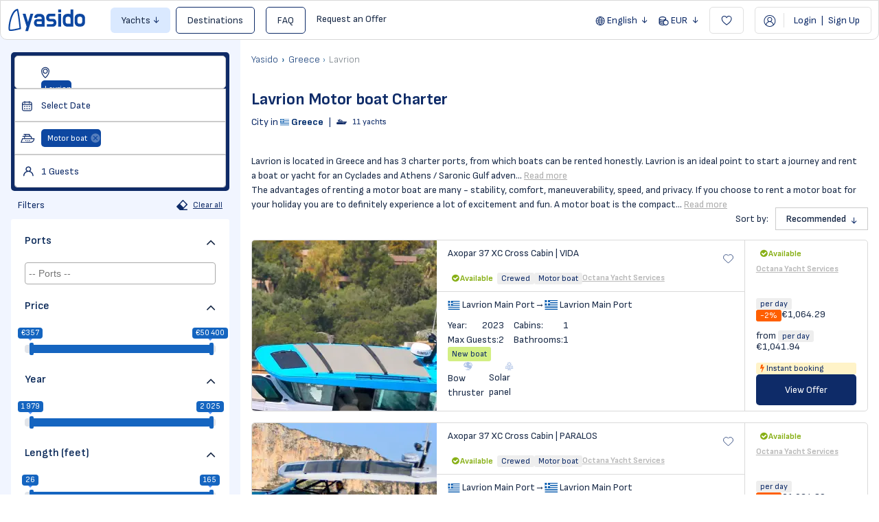

--- FILE ---
content_type: text/html; charset=utf-8
request_url: https://yasido.com/fleet/type/motor-boat/destination/city-lavrion
body_size: 53093
content:
<!DOCTYPE html>
<html lang="en" class="">

<head>
        <meta charset="utf-8">
    <meta name="viewport" content="width=device-width, initial-scale=1, maximum-scale=1, user-scalable=0">

    <!-- Global site tag (gtag.js) - Google Analytics -->
    <script async src="https://www.googletagmanager.com/gtag/js?id=G-WGSSWC6GBN"></script>
    <script>
        window.dataLayer = window.dataLayer || [];

        function gtag() {
            dataLayer.push(arguments);
        }
        gtag('js', new Date());
                    gtag('config', 'G-WGSSWC6GBN');
                gtag('config', 'AW-11440467012');
    </script>

    <!-- CSRF Token -->
    <meta name="csrf-token" content="WYyh2hOINr2bGbNnmNWP0i96QfEoq7ZW1s2z86pW">
    <link rel="icon" type="image/png" href="https://yasido.com/uploads/0000/1/2020/08/20/favicon-ya.png" />

    <title>Motor boat Charter in Lavrion - Hire Yacht — Yasido.com</title>
    <meta name="description"
        content="Motor boat Charter Lavrion✔️ Boats rental ☛ for perfect holiday ❱❱ 🗺️ Check the calendar for availability and ☀️ Book now online ❱❱ Yasido.com
        " />
    
    <meta property="og:url" content="https://yasido.com/fleet/type/motor-boat/destination/city-lavrion" />
    <meta property="og:type" content="article" />
    <meta property="og:title"
        content="Motor boat Charter in Lavrion - Hire Yacht" />
    <meta property="og:description"
        content="Motor boat Charter Lavrion✔️ Boats rental ☛ for perfect holiday ❱❱ 🗺️ Check the calendar for availability and ☀️ Book now online ❱❱ Yasido.com" />
    <meta property="og:image"
        content="" />
    
    <meta name="twitter:card" content="summary_large_image">
    <meta name="twitter:title"
        content="Motor boat Charter in Lavrion - Hire Yacht">
    <meta name="twitter:description"
        content="Motor boat Charter Lavrion✔️ Boats rental ☛ for perfect holiday ❱❱ 🗺️ Check the calendar for availability and ☀️ Book now online ❱❱ Yasido.com">
    <meta name="twitter:image"
        content="">
            <link rel="canonical" href="https://yasido.com/fleet/type/motor-boat/destination/city-lavrion" />
                <link rel="alternate" hreflang="x-default" href="https://yasido.com/fleet/type/motor-boat/destination/city-lavrion" />
                    <link rel="alternate" hreflang="en" href="https://yasido.com/fleet/type/motor-boat/destination/city-lavrion" />
                    <link rel="alternate" hreflang="bg" href="https://yasido.com/bg/fleet/type/motor-boat/destination/city-lavrion" />
                    <link rel="alternate" hreflang="de" href="https://yasido.com/de/fleet/type/motor-boat/destination/city-lavrion" />
                        <link href="https://yasido.com/libs/bootstrap/css/bootstrap.min.css" rel="stylesheet">
    <link href="https://yasido.com/libs/font-awesome/css/font-awesome.min.css" rel="stylesheet">
    <link href="https://yasido.com/libs/ionicons/css/ionicons.min.css" rel="stylesheet">
    <link href="https://yasido.com/libs/icofont/icofont.min.css" rel="stylesheet">
    <link href="https://yasido.com/libs/select2/css/select2.min.css?_ver=dee844c8b6d2a87337b7981ceb3cbab35c1ec07c" rel="stylesheet">
    <link href="https://yasido.com/dist/frontend/css/app.css?_ver=dee844c8b6d2a87337b7981ceb3cbab35c1ec07c" rel="stylesheet">
    <link href="https://yasido.com/dist/frontend/css/index.css?_ver=dee844c8b6d2a87337b7981ceb3cbab35c1ec07c" rel="stylesheet">
    <!-- Fonts -->
    <link rel="dns-prefetch" href="//fonts.gstatic.com">
    <link rel="preconnect" href="https://fonts.googleapis.com" crossorigin>
    <link rel="preconnect" href="https://fonts.gstatic.com" crossorigin>
    <link id="google-font-css-css"
        href="https://fonts.googleapis.com/css2?family=Sofia+Sans:ital,wght@0,300;0,400;0,600;0,700;0,800;1,300;1,400&display=swap"
        rel="stylesheet" type="text/css" media="print" onload="this.media='all'">
    <noscript>
        <link rel="stylesheet"
            href="https://fonts.googleapis.com/css2?family=Sofia+Sans:ital,wght@0,300;0,400;0,600;0,700;0,800;1,300;1,400&display=swap">
    </noscript>
    
    
    <script>
            window.BravoReCaptcha = {
                is_loaded : false,
                actions: [],
                widgetIds : {},
                sitekey: "6Lciw24aAAAAAK8TYVrYFKJwXO9ypeuOQ4LVtyvV",
                callback: function () {
                    this.is_loaded = true;
                    for (var k in this.actions) {
                        var id = grecaptcha.render(this.actions[k],{
                            sitekey:this.sitekey,
                            callback:this.validateCallback
                        });
                        this.widgetIds[k] = id;
                    }
                },
                reset(action) {
                    grecaptcha.reset(this.widgetIds[action]);
                },
                getToken(action) {
                    grecaptcha.getResponse(this.widgetIds[action])
                },
                validateCallback(){}
            }
            function BravoReCaptchaCallBack(){
                BravoReCaptcha.callback();
            }
            document.addEventListener("recaptcha:lazy-load", function ({ detail }) {
                window.BravoReCaptcha.actions = detail

                if (window.BravoReCaptcha.is_loaded) {
                    return;
                }

                const script = document.createElement("script");
                script.src = "https://www.google.com/recaptcha/api.js?onload=BravoReCaptchaCallBack";
                script.async = true;
                document.head.appendChild(script);
            })
        </script>
    <script>
            document.addEventListener("map-engine:lazy-load", function () {
                if (!!window.BravoMapEngine || window.__mapEngineLoading) {
                    return;
                }

                window.__mapEngineLoading = true;

                const module = document.createElement("script");
                module.src = "https://yasido.com/module/core/js/map-engine.js?_ver=dee844c8b6d2a87337b7981ceb3cbab35c1ec07c";
                module.async = true;
                document.head.appendChild(module);

                window.initMap = () => {
                    window.initMapCallbacks && window.initMapCallbacks.forEach(map => map())
                }

                const script = document.createElement("script");
                script.src = "https://maps.googleapis.com/maps/api/js?key=AIzaSyCG3-MdQBfc4mVwAUkMiCE135DQKJJOACM&loading=async&callback=initMap&libraries=marker,places";
                script.async = true;
                document.head.appendChild(script);
            }, { once: true })
        </script>

    <script>
        window.yasido = {
            url: 'https://yasido.com',
            isHomepage: 0,
            preselectedLocationsObjects: [],
            preselectedCategoriesObjects: [],
            preselectedLocations: 1,
            preselectedCategories: 1,
            preselectedGuests: 1,
            preselectedStartDate: '',
            preselectedEndDate: '',
            url_root: 'https://yasido.com',
            currency_symbol: '€',
            currency_rate: '1',
            date_format: 'DD.MM.YYYY',
            routes: {
                login: 'https://yasido.com/login',
                register: 'https://yasido.com/register',
                checkout: 'https://yasido.com/booking/doCheckout',
                checkoutpayment: 'https://yasido.com/booking/doCheckoutPayment',
                locationsSearch: 'https://yasido.com/location/search/searchforselect2',
                categoriesSearch: 'https://yasido.com/fleet/getyachtypeforselect2',
            },
            currentUser: 0,
            currentLang: "en",
            rtl: 0,
            datepicker: {
                loadDatesUrl: 'https://yasido.com/user/fleet/availability/load-dates',
                months: [
                    'January',
                    'February',
                    'March',
                    'April',
                    'May',
                    'June',
                    'July',
                    'August',
                    'September',
                    'October',
                    'November',
                    'December',
                ],
                week: [
                    'Mon',
                    'Tue',
                    'Wed',
                    'Thu',
                    'Fri',
                    'Sat',
                    'Sun'
                ],
                legendLabels: [
                    'available',
                    'under option',
                    'reserved',
                ]
            }
        };
        var yasido = window.yasido;
        var i18n = {
            warning: "Warning",
            success: "Success",
        };
    </script>
    <!-- Styles -->
        <link href="https://yasido.com/dist/frontend/module/yacht/css/yacht.css?_ver=dee844c8b6d2a87337b7981ceb3cbab35c1ec07c" rel="stylesheet">
    <link href="https://yasido.com/dist/frontend/css/module/yacht-search/index.css?_ver=dee844c8b6d2a87337b7981ceb3cbab35c1ec07c"
        rel="stylesheet">
            <link href="https://yasido.com/dist/frontend/module/location/css/location.css?_ver=dee844c8b6d2a87337b7981ceb3cbab35c1ec07c"
            rel="stylesheet">
                    <script type="application/ld+json">{"@context":"https:\/\/schema.org","@type":"BreadcrumbList","itemListElement":[{"@type":"ListItem","position":1,"item":{"@id":"https:\/\/yasido.com","name":"Yasido","image":null}},{"@type":"ListItem","position":2,"item":{"@id":"https:\/\/yasido.com\/destinations\/country-greece","name":"\u26f5Greece","image":null}},{"@type":"ListItem","position":3,"item":{"@id":"https:\/\/yasido.com\/destinations\/city-lavrion","name":"Lavrion","image":null}}]}</script>

                <link rel="stylesheet" type="text/css" href="https://yasido.com/libs/ion_rangeslider/css/ion.rangeSlider.min.css" />
    <link href="https://yasido.com/libs/carousel-2/owl.carousel.css" rel="stylesheet">
    
    <link rel="stylesheet" href="https://use.typekit.net/lwu7hyi.css?112322323211">
<link href="https://fonts.googleapis.com/css2?family=Comfortaa:wght@400;500&family=Lato&family=Montserrat&family=Open+Sans&family=Oswald:wght@700&family=Raleway&family=Roboto&family=Russo+One&family=Ubuntu&family=Ubuntu+Condensed&display=swap" rel="stylesheet">
    

    
    <!-- Livewire Styles --><style >[wire\:loading][wire\:loading], [wire\:loading\.delay][wire\:loading\.delay], [wire\:loading\.inline-block][wire\:loading\.inline-block], [wire\:loading\.inline][wire\:loading\.inline], [wire\:loading\.block][wire\:loading\.block], [wire\:loading\.flex][wire\:loading\.flex], [wire\:loading\.table][wire\:loading\.table], [wire\:loading\.grid][wire\:loading\.grid], [wire\:loading\.inline-flex][wire\:loading\.inline-flex] {display: none;}[wire\:loading\.delay\.none][wire\:loading\.delay\.none], [wire\:loading\.delay\.shortest][wire\:loading\.delay\.shortest], [wire\:loading\.delay\.shorter][wire\:loading\.delay\.shorter], [wire\:loading\.delay\.short][wire\:loading\.delay\.short], [wire\:loading\.delay\.default][wire\:loading\.delay\.default], [wire\:loading\.delay\.long][wire\:loading\.delay\.long], [wire\:loading\.delay\.longer][wire\:loading\.delay\.longer], [wire\:loading\.delay\.longest][wire\:loading\.delay\.longest] {display: none;}[wire\:offline][wire\:offline] {display: none;}[wire\:dirty]:not(textarea):not(input):not(select) {display: none;}:root {--livewire-progress-bar-color: #2299dd;}[x-cloak] {display: none !important;}[wire\:cloak] {display: none !important;}dialog#livewire-error::backdrop {background-color: rgba(0, 0, 0, .6);}</style>
</head>

<body class="frontend-page ">
    
    
    

    <div class="popup-messages">
    
    <div id="alpine-popup-message" x-data x-init="$el.style.display = 'initial'" style="display: none"
        x-show="Boolean($store.notifications.current)" class="message"
        x-bind:class="{
            '-animated': Boolean($store.notifications?.current),
            '-success': $store.notifications.current?.type === 'success',
            '-danger': $store.notifications.current?.type === 'error'
        }">
        <button type="button" class="close" x-on:click="$store.notifications.dismiss()">
            <i class="fa fa-times-circle" aria-hidden="true"></i>
        </button>
        <div class="title">
            <strong x-show="!!$store.notifications.current?.title"
                x-text="$store.notifications.current?.title"></strong>
        </div>
        <div>
            <strong x-show="!!$store.notifications.current?.message"
                x-text="$store.notifications.current?.message"></strong>
        </div>
    </div>

    
    
    
    
    
    
    </div>
    <div id="modal-root-component" x-data x-show="$store.modal.context" style="display: none" x-init="$el.style.display = 'block'"
    x-on:click="$store.modal.dismiss()" 
    class="modal-root">
    <div class="content" x-on:click.stop>
        <div class="message">
            <span x-text="$store.modal.context?.message"></span>
        </div>
        <div class="actions">
            <button class="common-button -ghost" x-on:click="$store.modal.dismiss()">Cancel</button>
            <button class="common-button" x-on:click="() => {$store.modal.context?.callback(); $store.modal.dismiss()}">Proceed</button>
        </div>
        <div class="closer" x-on:click="$store.modal.dismiss()">
            <img src="https://yasido.com/images/ico_close.svg" alt="close">
        </div>
    </div>
</div>

    <div class="bravo_wrap">
        <div x-data="{isMobileActive: false}" class="top_wrapper">
    <header id="main-navigation" class="bravo_topbar container-fluid d-flex align-items-center justify-content-between">
        <div class="left-part d-flex align-items-center ">
            <div class="flex-shrink-0">
                <a href="https://yasido.com" class="bravo-logo">
                    <img src="https://yasido.com/images/logo/yasido_logo_blue.svg" width="114" height="40"
                        alt="Yasido.com">
                </a>
            </div>
            <div class="ml-3 d-flex align-items-center">
                <div class="bravo-menu d-none d-lg-block">
                    <ul class="main-menu menu-generated"><li class=" dropdown  depth-0"><span data-clever-link=""  data-toggle="dropdown" class="btn btn-info-light btn-no-ouline px-3 dropdown-toggle " >Yachts</span><ul class="dropdown-menu"><li class=" depth-1"><a target="" href="/fleet/type/catamaran"  class=""  >Catamarans</a></li><li class=" depth-1"><a target="" href="/fleet/type/sail-boat"  class=""  >Sailing Yachts</a></li><li class=" depth-1"><a target="" href="/fleet/type/motor-boat"  class=""  >Motor Boats</a></li><li class=" depth-1"><a target="" href="/fleet/type/motoryacht"  class=""  >Motor Yachts</a></li><li class=" depth-1"><a target="" href="/fleet/type/power-catamaran"  class=""  >Power Catamarans</a></li><li class=" depth-1"><a target="" href="/fleet/type/gulet"  class=""  >Traditional Gulets</a></li><li class=" depth-1"><a target="" href="/fleet/type/trimaran"  class=""  >Trimarans</a></li></ul></li><li class=" depth-0"><a target="" href="/destinations"  class="btn btn-blue-outline btn-dark-blue-on-hover btn-no-ouline ml-md-2 mr-md-2 px-3"  >Destinations</a></li><li class=" depth-0"><a target="" href="https://yasido.com/faq"  class="btn btn-blue-outline btn-dark-blue-on-hover btn-no-ouline ml-md-2 mr-md-2 px-3"  >FAQ</a></li><li class=" depth-0"><span data-clever-link="/offer-request"  class="" >Request an Offer</span></li></ul>
                </div>
            </div>
        </div>
        <div class="right-part d-none d-md-flex align-items-center">
            <div class="dropdown" x-data>
                                    <button type="button" data-toggle="dropdown"
                    class="is_login btn btn-blue-outline btn-orange-outline-on-hover btn-no-ouline border-0 dropdown-toggle px-2" x-init="$($el).dropdown()">
                    <svg class="globe-icon icon" width="14" height="13" viewBox="0 0 14 13" fill="currentColor"
                        xmlns="http://www.w3.org/2000/svg">
                        <path
                            d="M13.6147 6.49745C13.6147 10.0545 10.6845 12.9949 7.12749 13C3.55516 13.0051 0.614746 10.0698 0.614746 6.50255C0.614746 2.93023 3.55516 -0.00508941 7.12749 6.62546e-06C10.6845 0.00510266 13.6147 2.93532 13.6147 6.49745ZM2.32702 3.67425C1.90404 4.3775 1.64415 5.16229 1.5728 6.02352C2.51557 6.02352 3.42776 6.02352 4.32466 6.02352C4.4113 5.47315 4.49283 4.94316 4.57437 4.44375C3.82525 4.18385 3.08633 3.93415 2.32702 3.67425ZM1.56771 6.97138C1.64924 7.8479 1.89895 8.63779 2.32702 9.32066C3.09652 9.06076 3.82525 8.81105 4.57437 8.55625C4.49793 8.05174 4.4113 7.51666 4.32466 6.96629C3.42266 6.97138 2.51047 6.97138 1.56771 6.97138ZM12.6618 6.03881C12.5853 5.147 12.3254 4.36221 11.9076 3.67425C11.133 3.93924 10.394 4.18895 9.66531 4.43356C9.73156 4.91768 9.79781 5.41709 9.87425 5.91141C9.87935 5.95727 9.97108 6.02862 10.022 6.02862C10.8884 6.0439 11.7598 6.03881 12.6618 6.03881ZM9.90483 6.96629C9.8182 7.52685 9.73666 8.06193 9.66022 8.55625C10.4195 8.81615 11.1585 9.06585 11.9127 9.32575C12.3305 8.61231 12.6057 7.83261 12.6567 6.96629C11.719 6.96629 10.817 6.96629 9.90483 6.96629ZM8.98754 6.02862C8.90091 5.54959 8.81937 5.09604 8.72255 4.64759C8.71235 4.61192 8.60534 4.57115 8.54419 4.57115C8.25881 4.58134 7.96833 4.62211 7.68295 4.61701C7.03066 4.61192 6.38346 4.58134 5.73117 4.57115C5.65473 4.57115 5.51714 4.61192 5.50695 4.65269C5.41012 5.10114 5.33368 5.55469 5.24705 6.02352C6.51596 6.02862 7.72372 6.02862 8.98754 6.02862ZM8.98754 6.97648C7.70844 6.97648 6.50067 6.97648 5.24705 6.97648C5.32858 7.41474 5.41012 7.82752 5.47637 8.2403C5.50185 8.39827 5.563 8.45433 5.72608 8.43395C6.02165 8.40337 6.31722 8.37789 6.61279 8.37789C7.24469 8.38299 7.8766 8.41356 8.51361 8.42375C8.59005 8.42375 8.71745 8.37789 8.72764 8.33202C8.82447 7.89377 8.90091 7.44531 8.98754 6.97648ZM11.3623 2.90475C10.4603 1.87535 9.40542 1.28421 8.16708 1.02941C8.58495 1.86006 8.99264 2.67543 9.4207 3.53156C10.0424 3.33281 10.6845 3.12388 11.3623 2.90475ZM8.16708 11.9706C9.41561 11.7056 10.4756 11.1145 11.3623 10.0902C10.6692 9.87103 10.0271 9.66209 9.4207 9.46844C8.98754 10.345 8.57986 11.1501 8.16708 11.9706ZM6.06751 1.02941C4.81898 1.2893 3.7641 1.88554 2.87229 2.90984C3.56026 3.12897 4.21255 3.33791 4.81388 3.52646C5.24705 2.65504 5.64963 1.85496 6.06751 1.02941ZM4.81388 9.46844C4.20236 9.66719 3.56026 9.87103 2.87229 10.0953C3.7692 11.1145 4.81898 11.7158 6.06751 11.9706C5.64963 11.1399 5.24195 10.3297 4.81388 9.46844ZM8.43717 9.42258C8.41678 9.392 8.3913 9.36652 8.37092 9.33594C7.53517 9.33594 6.69432 9.33594 5.8229 9.33594C6.16943 10.2227 6.58221 11.0125 7.16316 11.8126C7.60651 10.9718 8.02439 10.1972 8.43717 9.42258ZM8.41678 3.67425C8.06516 2.77225 7.65238 1.98746 7.1122 1.23834C6.58221 2.00784 6.15414 2.78754 5.8229 3.67425C6.69942 3.67425 7.53007 3.67425 8.41678 3.67425Z" />
                    </svg>
                    <span>English</span>
                </button>
                                                                    <ul class="dropdown-menu text-left">
                                                                            <li>
                        <a href="https://yasido.com/bg/fleet/type/motor-boat/destination/city-lavrion"
                            class="is_login d-flex align-items-center btn-default-blue-color no-decoration px-3 font-size-14 text-decoration-none btn-orange-outline-on-hover">
                                                            <span class="flag-icon flag-icon-bg"></span>
                                                        <span class="ml-1">Български</span>
                        </a>
                    </li>
                                                                <li>
                        <a href="https://yasido.com/de/fleet/type/motor-boat/destination/city-lavrion"
                            class="is_login d-flex align-items-center btn-default-blue-color no-decoration px-3 font-size-14 text-decoration-none btn-orange-outline-on-hover">
                                                            <span class="flag-icon flag-icon-de"></span>
                                                        <span class="ml-1">Deutsch</span>
                        </a>
                    </li>
                                    </ul>
    </div>

            <div class="dropdown" x-data>
                                                        <button type="button"
                    class="btn btn-blue-outline btn-orange-outline-on-hover btn-no-ouline border-0 dropdown-toggle px-2"
                    data-toggle="dropdown" class="is_login" x-init="$($el).dropdown()">
                    <svg class="currency-icon icon" width="15" height="13" viewBox="0 0 15 13" fill="currentColor"
                        xmlns="http://www.w3.org/2000/svg">
                        <path
                            d="M11.1161 4.75549C12.691 5.07779 13.8049 5.93353 14.3591 7.44496C15.281 9.96217 13.6073 12.6794 10.9789 12.9684C10.2711 13.0462 9.58514 12.9517 8.92118 12.6572C8.78948 12.5961 8.60291 12.5905 8.46024 12.6294C6.40798 13.1795 4.38865 13.1573 2.42419 12.2905C1.71084 11.9737 1.08528 11.5236 0.772507 10.7623C0.679222 10.5401 0.618862 10.2845 0.618862 10.04C0.613374 7.67835 0.613374 5.31673 0.618862 2.95511C0.618862 2.29385 0.937126 1.77152 1.42001 1.35476C2.2047 0.665722 3.15949 0.332317 4.16367 0.160058C5.80987 -0.128893 7.42863 -0.0455421 8.998 0.565701C9.59063 0.799085 10.1284 1.11582 10.5619 1.59926C10.935 2.02157 11.1326 2.50501 11.1216 3.08291C11.1051 3.63859 11.1161 4.1887 11.1161 4.75549ZM10.5344 11.8126C12.1367 11.8126 13.4592 10.4678 13.4537 8.85638C13.4482 7.23936 12.1148 5.89463 10.5235 5.90018C8.92118 5.90574 7.60971 7.23936 7.60971 8.86749C7.61519 10.4845 8.93215 11.8181 10.5344 11.8126ZM5.87571 4.78328C6.52322 4.68881 7.17621 4.62769 7.81274 4.48321C8.48219 4.33874 9.11872 4.08313 9.62904 3.58858C10.0571 3.17182 10.068 2.71616 9.62904 2.32164C9.36016 2.08269 9.04739 1.86598 8.71815 1.73262C6.99513 1.0158 5.2337 1.00468 3.46129 1.5548C2.93451 1.71595 2.44065 1.94933 2.05654 2.36609C1.69438 2.74951 1.6834 3.1607 2.05654 3.53301C2.25957 3.73861 2.50101 3.91642 2.75892 4.04979C3.73017 4.56101 4.78374 4.71104 5.87571 4.78328ZM7.77982 5.72237C5.72207 6.06689 3.69176 5.97242 1.79864 4.87774C1.69986 5.43897 1.89741 5.83906 2.31444 6.13357C2.46809 6.2447 2.63271 6.35584 2.80281 6.43919C4.05392 7.05043 5.38186 7.16157 6.7482 7.04488C6.80307 7.03932 6.87441 7.00598 6.90733 6.96152C7.19816 6.55033 7.48899 6.13357 7.77982 5.72237ZM7.49447 11.6625C7.30242 11.3736 7.10487 11.1402 6.97867 10.8679C6.86343 10.6234 6.71527 10.5734 6.46834 10.5956C5.37088 10.6901 4.28439 10.579 3.23631 10.24C2.74245 10.0789 2.27055 9.83992 1.78766 9.63432C1.69986 10.1233 1.859 10.529 2.26506 10.8179C2.50101 10.9846 2.75343 11.1458 3.01682 11.2569C4.14172 11.7514 5.32698 11.8737 6.54517 11.7737C6.85794 11.757 7.17072 11.707 7.49447 11.6625ZM6.46286 8.26181C4.81666 8.31737 3.23631 8.10622 1.79864 7.23381C1.6834 7.84505 1.93033 8.25069 2.39127 8.55631C2.54491 8.65633 2.69856 8.75636 2.86318 8.83415C3.63689 9.21201 4.45999 9.38427 5.31052 9.42872C5.69463 9.45095 6.08423 9.43428 6.46834 9.43428C6.46286 9.02308 6.46286 8.65633 6.46286 8.26181Z" />
                    </svg>
                    <span>
                        EUR
                    </span>
                </button>
                            <ul class="dropdown-menu text-left width-auto">
                                                <li>
                        <span data-clever-link="https://yasido.com/fleet/type/motor-boat/destination/city-lavrion?location_id%5B0%5D=3578&amp;cat_id%5B0%5D=2&amp;orderby=&amp;page=1&amp;refined=0&amp;near_locations=1&amp;set_currency=bgn"
                            role="link" class="is_login link d-flex align-items-center btn-default-blue-color no-decoration px-3 font-size-14 text-decoration-none btn-orange-outline-on-hover">
                            <span class="btn btn-light btn-default-blue-color lh-1 rounded-circle d-inline-flex py-1 px-2 font-size-12 pointer-events-none">
                                лв
                            </span>
                            <span class="ml-2 pointer-events-none">BGN</span>
                        </span>
                    </li>
                                                                </ul>
    </div>
            <button data-clever-link="https://yasido.com/user/wishlist" type="button"
                class="btn heart-btn btn-default-blue-color btn-default-outline btn-orange-outline-on-hover btn-no-ouline px-3 ml-2">
                <svg class="heart-icon icon pointer-events-none" width="16" height="14" viewBox="0 0 16 14"
                    fill="none" xmlns="http://www.w3.org/2000/svg">
                    <path
                        d="M7.64421 1.99339L8.03017 2.67022L8.53017 2.07267C9.03434 1.47012 9.44465 1.07525 9.92369 0.835359C10.3912 0.60122 10.9794 0.488439 11.8809 0.56593C13.4537 0.701136 15.0731 2.32306 15.0731 4.35656C15.0731 5.35257 14.5988 6.47088 13.9331 7.53319C13.2754 8.58269 12.4732 9.51169 11.9072 10.115C11.1099 10.9649 9.21558 12.3411 8.1135 13.0963C7.51641 12.6779 6.24182 11.7164 4.30942 10.073C1.5057 7.68851 1.15641 5.38112 1.15641 4.35656C1.15641 3.85 1.30609 2.92563 1.78041 2.11726C2.24122 1.33188 2.99625 0.667831 4.2522 0.566154C6.46471 0.387038 7.40009 1.56531 7.64421 1.99339Z"
                        stroke="currentColor" stroke-width="1.08333" stroke-linecap="round" />
                </svg>
            </button>

            <div class="dropdown" x-data>
                <button x-init="$($el).dropdown()" data-testid="login-dropdown-button" data-toggle="dropdown"
                    class="btn btn-default-blue-color btn-default-outline btn-orange-outline-on-hover btn-no-ouline ml-3 px-3">
                                            <svg xmlns="http://www.w3.org/2000/svg" class="hamburger-icon icon ml-n1" width="18"
                            height="17">
                            <use href="https://yasido.com/icon/user-icon.svg?_ver=dee844c8b6d2a87337b7981ceb3cbab35c1ec07c#root" />
                        </svg>
                                        <span class="vertical-line mx-2">&nbsp;</span>
                                            <span>Login <span class="px-1">|</span> Sign Up</span>
                        <div
                            id="g_id_onload"
                            data-client_id="968709782613-ttptsa8ngsnkf8m6dneghrcmc7936r32.apps.googleusercontent.com"
                            data-context="signin"
                            data-ux_mode="popup"
                            data-auto_prompt="true"
                            data-callback="handleCredentialResponse"
                            >
                        </div>
                        <script src="https://accounts.google.com/gsi/client" async defer></script>
                        <script>
                            function handleCredentialResponse(response) {
                                // response.credential is the ID token
                                fetch("/auth/google-one-tap", {
                                    method: "POST",
                                    headers: {
                                        "Content-Type": "application/json",
                                        "X-CSRF-TOKEN": "WYyh2hOINr2bGbNnmNWP0i96QfEoq7ZW1s2z86pW"
                                    },
                                    body: JSON.stringify({
                                        credential: response.credential
                                    })
                                })
                                .then(res => res.json())
                                .then(data => {
                                    if (data.redirect) {
                                        window.location = data.redirect;
                                    } else {
                                        // handle UI update
                                        window.location.reload();
                                    }
                                });
                            }
                        </script>
                                    </button>
                                    <ul class="dropdown-menu text-left">
                        <li>
                            <button class="d-flex align-items-center btn-default-blue-color btn-orange-outline-on-hover text-decoration-none px-3 py-1 btn btn-link py-0 w-100" type="button" x-on:click="$dispatch('ActivateLogin')">
                                <svg class="login-icon icon" xmlns="http://www.w3.org/2000/svg"viewBox="0 0 17 17"
                                    width="15" height="15" fill="curentColor">
                                    <path
                                        d="M8.453 17c-3.527-.033-6.756-2.3-7.927-5.572-.107-.292-.073-.545.153-.764.346-.332.878-.2 1.085.253.206.458.4.924.659 1.35 1.185 1.927 2.915 3.044 5.158 3.297 2.41.266 4.513-.452 6.217-2.194 1.065-1.09 1.644-2.433 1.83-3.943.187-1.516-.04-2.958-.758-4.308-.965-1.828-2.496-2.972-4.48-3.497-2.023-.532-3.954-.292-5.744.811-1.311.798-2.197 1.955-2.782 3.351a4.259 4.259 0 0 1-.107.26c-.153.372-.512.538-.865.405-.346-.133-.513-.499-.38-.871a8.009 8.009 0 0 1 1.884-3.012C3.827 1.123 5.565.286 7.575.06c2.35-.266 4.466.325 6.31 1.828 1.79 1.463 2.829 3.344 3.062 5.651.253 2.5-.386 4.74-2.09 6.622-1.471 1.622-3.308 2.56-5.492 2.786-.306.033-.612.04-.912.053Z" />
                                    <path
                                        d="M5.099 7.825h4.333c.313 0 .552.1.679.4.18.418-.08.857-.54.923-.046.007-.1.007-.146.007H.74c-.406 0-.66-.186-.732-.539a.649.649 0 0 1 .585-.784c.074-.007.147-.007.213-.007H5.1Z" />
                                    <path
                                        d="M12.8 8.536c-.007.525-.167.984-.526 1.35-.759.764-1.53 1.522-2.303 2.274a.646.646 0 0 1-.939-.027c-.253-.266-.246-.665.027-.937.726-.718 1.451-1.43 2.177-2.141.24-.233.306-.519.173-.785a1.02 1.02 0 0 0-.227-.279c-.705-.691-1.41-1.37-2.116-2.06-.386-.38-.24-.985.26-1.124a.633.633 0 0 1 .632.146c.772.744 1.544 1.489 2.303 2.247.372.359.532.824.539 1.336Z" />
                                </svg>
                                <span data-testid="login-button" class="ml-2">Login</span>
                            </button>
                        </li>
                        <li>
                            <button class="d-flex align-items-center btn-default-blue-color btn-orange-outline-on-hover text-decoration-none px-3 py-1 btn btn-link py-0 w-100" type="button" x-on:click="$dispatch('ActivateSignUp')">
                                <svg class="register-icon icon" xmlns="http://www.w3.org/2000/svg" viewBox="0 0 17 17"
                                    width="15" height="15" fill="none">
                                    <circle cx="8.5" cy="8.5" r="7.75" stroke="currentColor"
                                        stroke-width="1.5" />
                                    <path stroke="currentColor" stroke-linecap="round" stroke-width="1.2"
                                        d="M8.6 5.6v5.8M11.4 8.6H5.6" />
                                </svg>
                                <span class="ml-2">Sign Up</span>
                            </button>
                        </li>
                    </ul>
                            </div>
        </div>
        <div class="mobile-header-buttons d-flex align-items-center d-md-none">
            <button x-on:click="isMobileActive = !isMobileActive"
                class="mobile-profile-btn btn btn-default-blue-color btn-default-outline btn-orange-outline-on-hover btn-no-ouline ml-3 px-2">
                <span class="icon-container d-flex align-items-center justify-content-center">
                    <svg x-show="!isMobileActive" class="position-absolute hamburger-icon icon" xmlns="http://www.w3.org/2000/svg" width="32"
                        height="21" fill="none">
                        <path stroke="currentColor" d="M26 6.5H10M26 10.5H10M26 14.5H10" />
                        <circle cx="10.5" cy="14.5" r="4.5" fill="#EA1152" stroke="#fff" stroke-width="2" />
                    </svg>
                    <svg x-show="isMobileActive" style="display: none" x-init="$el.style.display='block'" class="position-absolute close-hamburger-icon icon" width="19" height="18"
                        viewBox="0 0 19 18" fill="none" xmlns="http://www.w3.org/2000/svg">
                        <line x1="18.528" y1="16.5311" x2="0.527953" y2="0.531053" stroke="#0E2B68"
                            stroke-width="1.42105" />
                        <line x1="18.472" y1="0.531055" x2="0.471987" y2="16.5311" stroke="#0E2B68"
                            stroke-width="1.42105" />
                    </svg>
                </span>
            </button>
        </div>
    </header>


    
        <div id="MobileMenuOffCanvas" class="offcanvas offcanvas-end" x-bind:class="{ 'show': isMobileActive }">
    <div x-show="isMobileActive" class="offcanvas-header d-flex align-items-center justify-content-between flex-shrink-0">
        <span  x-on:click="$dispatch('ActivateLogin')"  data-testid="mobile-login-dropdown-button"
            class="btn bg-white btn-default-blue-color btn-default-outline btn-orange-outline-on-hover btn-no-ouline px-3">
            <span class="hamburger-icon icon">
                <svg xmlns="http://www.w3.org/2000/svg" class="hamburger-icon icon ml-n1" width="32" height="21"
                    fill="none">
                    <path stroke="currentColor" d="M26 6.5H10M26 10.5H10M26 14.5H10" />
                    <circle cx="10.5" cy="14.5" r="4.5" fill="#EA1152" stroke="#fff" stroke-width="2" />
                </svg>
            </span>
            <span class="vertical-line mx-1">&nbsp;</span>
                            <span>Login <span class="px-1">|</span> Sign Up</span>
                    </span>
        <button data-clever-link="https://yasido.com/user/wishlist" type="button"
            class="bg-white btn heart-btn btn-default-blue-color btn-default-outline btn-orange-outline-on-hover btn-no-ouline px-3">
            <svg class="heart-icon icon pointer-events-none" width="16" height="14" viewBox="0 0 16 14"
                fill="none" xmlns="http://www.w3.org/2000/svg">
                <path
                    d="M7.64421 1.99339L8.03017 2.67022L8.53017 2.07267C9.03434 1.47012 9.44465 1.07525 9.92369 0.835359C10.3912 0.60122 10.9794 0.488439 11.8809 0.56593C13.4537 0.701136 15.0731 2.32306 15.0731 4.35656C15.0731 5.35257 14.5988 6.47088 13.9331 7.53319C13.2754 8.58269 12.4732 9.51169 11.9072 10.115C11.1099 10.9649 9.21558 12.3411 8.1135 13.0963C7.51641 12.6779 6.24182 11.7164 4.30942 10.073C1.5057 7.68851 1.15641 5.38112 1.15641 4.35656C1.15641 3.85 1.30609 2.92563 1.78041 2.11726C2.24122 1.33188 2.99625 0.667831 4.2522 0.566154C6.46471 0.387038 7.40009 1.56531 7.64421 1.99339Z"
                    stroke="currentColor" stroke-width="1.08333" stroke-linecap="round" />
            </svg>
        </button>

    </div>
    <div class="offcanvas-body flex-grow-1">
        <div x-show="isMobileActive">
            <div class="dropdown" x-data>
                                    <button type="button" data-toggle="dropdown"
                    class="is_login btn btn-blue-outline btn-orange-outline-on-hover btn-no-ouline border-0 dropdown-toggle px-2" x-init="$($el).dropdown()">
                    <svg class="globe-icon icon" width="14" height="13" viewBox="0 0 14 13" fill="currentColor"
                        xmlns="http://www.w3.org/2000/svg">
                        <path
                            d="M13.6147 6.49745C13.6147 10.0545 10.6845 12.9949 7.12749 13C3.55516 13.0051 0.614746 10.0698 0.614746 6.50255C0.614746 2.93023 3.55516 -0.00508941 7.12749 6.62546e-06C10.6845 0.00510266 13.6147 2.93532 13.6147 6.49745ZM2.32702 3.67425C1.90404 4.3775 1.64415 5.16229 1.5728 6.02352C2.51557 6.02352 3.42776 6.02352 4.32466 6.02352C4.4113 5.47315 4.49283 4.94316 4.57437 4.44375C3.82525 4.18385 3.08633 3.93415 2.32702 3.67425ZM1.56771 6.97138C1.64924 7.8479 1.89895 8.63779 2.32702 9.32066C3.09652 9.06076 3.82525 8.81105 4.57437 8.55625C4.49793 8.05174 4.4113 7.51666 4.32466 6.96629C3.42266 6.97138 2.51047 6.97138 1.56771 6.97138ZM12.6618 6.03881C12.5853 5.147 12.3254 4.36221 11.9076 3.67425C11.133 3.93924 10.394 4.18895 9.66531 4.43356C9.73156 4.91768 9.79781 5.41709 9.87425 5.91141C9.87935 5.95727 9.97108 6.02862 10.022 6.02862C10.8884 6.0439 11.7598 6.03881 12.6618 6.03881ZM9.90483 6.96629C9.8182 7.52685 9.73666 8.06193 9.66022 8.55625C10.4195 8.81615 11.1585 9.06585 11.9127 9.32575C12.3305 8.61231 12.6057 7.83261 12.6567 6.96629C11.719 6.96629 10.817 6.96629 9.90483 6.96629ZM8.98754 6.02862C8.90091 5.54959 8.81937 5.09604 8.72255 4.64759C8.71235 4.61192 8.60534 4.57115 8.54419 4.57115C8.25881 4.58134 7.96833 4.62211 7.68295 4.61701C7.03066 4.61192 6.38346 4.58134 5.73117 4.57115C5.65473 4.57115 5.51714 4.61192 5.50695 4.65269C5.41012 5.10114 5.33368 5.55469 5.24705 6.02352C6.51596 6.02862 7.72372 6.02862 8.98754 6.02862ZM8.98754 6.97648C7.70844 6.97648 6.50067 6.97648 5.24705 6.97648C5.32858 7.41474 5.41012 7.82752 5.47637 8.2403C5.50185 8.39827 5.563 8.45433 5.72608 8.43395C6.02165 8.40337 6.31722 8.37789 6.61279 8.37789C7.24469 8.38299 7.8766 8.41356 8.51361 8.42375C8.59005 8.42375 8.71745 8.37789 8.72764 8.33202C8.82447 7.89377 8.90091 7.44531 8.98754 6.97648ZM11.3623 2.90475C10.4603 1.87535 9.40542 1.28421 8.16708 1.02941C8.58495 1.86006 8.99264 2.67543 9.4207 3.53156C10.0424 3.33281 10.6845 3.12388 11.3623 2.90475ZM8.16708 11.9706C9.41561 11.7056 10.4756 11.1145 11.3623 10.0902C10.6692 9.87103 10.0271 9.66209 9.4207 9.46844C8.98754 10.345 8.57986 11.1501 8.16708 11.9706ZM6.06751 1.02941C4.81898 1.2893 3.7641 1.88554 2.87229 2.90984C3.56026 3.12897 4.21255 3.33791 4.81388 3.52646C5.24705 2.65504 5.64963 1.85496 6.06751 1.02941ZM4.81388 9.46844C4.20236 9.66719 3.56026 9.87103 2.87229 10.0953C3.7692 11.1145 4.81898 11.7158 6.06751 11.9706C5.64963 11.1399 5.24195 10.3297 4.81388 9.46844ZM8.43717 9.42258C8.41678 9.392 8.3913 9.36652 8.37092 9.33594C7.53517 9.33594 6.69432 9.33594 5.8229 9.33594C6.16943 10.2227 6.58221 11.0125 7.16316 11.8126C7.60651 10.9718 8.02439 10.1972 8.43717 9.42258ZM8.41678 3.67425C8.06516 2.77225 7.65238 1.98746 7.1122 1.23834C6.58221 2.00784 6.15414 2.78754 5.8229 3.67425C6.69942 3.67425 7.53007 3.67425 8.41678 3.67425Z" />
                    </svg>
                    <span>English</span>
                </button>
                                                                    <ul class="dropdown-menu text-left">
                                                                            <li>
                        <a href="https://yasido.com/bg/fleet/type/motor-boat/destination/city-lavrion"
                            class="is_login d-flex align-items-center btn-default-blue-color no-decoration px-3 font-size-14 text-decoration-none btn-orange-outline-on-hover">
                                                            <span class="flag-icon flag-icon-bg"></span>
                                                        <span class="ml-1">Български</span>
                        </a>
                    </li>
                                                                <li>
                        <a href="https://yasido.com/de/fleet/type/motor-boat/destination/city-lavrion"
                            class="is_login d-flex align-items-center btn-default-blue-color no-decoration px-3 font-size-14 text-decoration-none btn-orange-outline-on-hover">
                                                            <span class="flag-icon flag-icon-de"></span>
                                                        <span class="ml-1">Deutsch</span>
                        </a>
                    </li>
                                    </ul>
    </div>

            <div class="dropdown" x-data>
                                                        <button type="button"
                    class="btn btn-blue-outline btn-orange-outline-on-hover btn-no-ouline border-0 dropdown-toggle px-2"
                    data-toggle="dropdown" class="is_login" x-init="$($el).dropdown()">
                    <svg class="currency-icon icon" width="15" height="13" viewBox="0 0 15 13" fill="currentColor"
                        xmlns="http://www.w3.org/2000/svg">
                        <path
                            d="M11.1161 4.75549C12.691 5.07779 13.8049 5.93353 14.3591 7.44496C15.281 9.96217 13.6073 12.6794 10.9789 12.9684C10.2711 13.0462 9.58514 12.9517 8.92118 12.6572C8.78948 12.5961 8.60291 12.5905 8.46024 12.6294C6.40798 13.1795 4.38865 13.1573 2.42419 12.2905C1.71084 11.9737 1.08528 11.5236 0.772507 10.7623C0.679222 10.5401 0.618862 10.2845 0.618862 10.04C0.613374 7.67835 0.613374 5.31673 0.618862 2.95511C0.618862 2.29385 0.937126 1.77152 1.42001 1.35476C2.2047 0.665722 3.15949 0.332317 4.16367 0.160058C5.80987 -0.128893 7.42863 -0.0455421 8.998 0.565701C9.59063 0.799085 10.1284 1.11582 10.5619 1.59926C10.935 2.02157 11.1326 2.50501 11.1216 3.08291C11.1051 3.63859 11.1161 4.1887 11.1161 4.75549ZM10.5344 11.8126C12.1367 11.8126 13.4592 10.4678 13.4537 8.85638C13.4482 7.23936 12.1148 5.89463 10.5235 5.90018C8.92118 5.90574 7.60971 7.23936 7.60971 8.86749C7.61519 10.4845 8.93215 11.8181 10.5344 11.8126ZM5.87571 4.78328C6.52322 4.68881 7.17621 4.62769 7.81274 4.48321C8.48219 4.33874 9.11872 4.08313 9.62904 3.58858C10.0571 3.17182 10.068 2.71616 9.62904 2.32164C9.36016 2.08269 9.04739 1.86598 8.71815 1.73262C6.99513 1.0158 5.2337 1.00468 3.46129 1.5548C2.93451 1.71595 2.44065 1.94933 2.05654 2.36609C1.69438 2.74951 1.6834 3.1607 2.05654 3.53301C2.25957 3.73861 2.50101 3.91642 2.75892 4.04979C3.73017 4.56101 4.78374 4.71104 5.87571 4.78328ZM7.77982 5.72237C5.72207 6.06689 3.69176 5.97242 1.79864 4.87774C1.69986 5.43897 1.89741 5.83906 2.31444 6.13357C2.46809 6.2447 2.63271 6.35584 2.80281 6.43919C4.05392 7.05043 5.38186 7.16157 6.7482 7.04488C6.80307 7.03932 6.87441 7.00598 6.90733 6.96152C7.19816 6.55033 7.48899 6.13357 7.77982 5.72237ZM7.49447 11.6625C7.30242 11.3736 7.10487 11.1402 6.97867 10.8679C6.86343 10.6234 6.71527 10.5734 6.46834 10.5956C5.37088 10.6901 4.28439 10.579 3.23631 10.24C2.74245 10.0789 2.27055 9.83992 1.78766 9.63432C1.69986 10.1233 1.859 10.529 2.26506 10.8179C2.50101 10.9846 2.75343 11.1458 3.01682 11.2569C4.14172 11.7514 5.32698 11.8737 6.54517 11.7737C6.85794 11.757 7.17072 11.707 7.49447 11.6625ZM6.46286 8.26181C4.81666 8.31737 3.23631 8.10622 1.79864 7.23381C1.6834 7.84505 1.93033 8.25069 2.39127 8.55631C2.54491 8.65633 2.69856 8.75636 2.86318 8.83415C3.63689 9.21201 4.45999 9.38427 5.31052 9.42872C5.69463 9.45095 6.08423 9.43428 6.46834 9.43428C6.46286 9.02308 6.46286 8.65633 6.46286 8.26181Z" />
                    </svg>
                    <span>
                        EUR
                    </span>
                </button>
                            <ul class="dropdown-menu text-left width-auto">
                                                <li>
                        <span data-clever-link="https://yasido.com/fleet/type/motor-boat/destination/city-lavrion?location_id%5B0%5D=3578&amp;cat_id%5B0%5D=2&amp;orderby=&amp;page=1&amp;refined=0&amp;near_locations=1&amp;set_currency=bgn"
                            role="link" class="is_login link d-flex align-items-center btn-default-blue-color no-decoration px-3 font-size-14 text-decoration-none btn-orange-outline-on-hover">
                            <span class="btn btn-light btn-default-blue-color lh-1 rounded-circle d-inline-flex py-1 px-2 font-size-12 pointer-events-none">
                                лв
                            </span>
                            <span class="ml-2 pointer-events-none">BGN</span>
                        </span>
                    </li>
                                                                </ul>
    </div>
        </div>

        
        <ul class="main-menu menu-generated"><li class=" dropdown  depth-0"><span data-clever-link=""  data-toggle="dropdown" class="btn btn-info-light btn-no-ouline px-3 dropdown-toggle " >Yachts</span><ul class="dropdown-menu"><li class=" depth-1"><a target="" href="/fleet/type/catamaran"  class=""  >Catamarans</a></li><li class=" depth-1"><a target="" href="/fleet/type/sail-boat"  class=""  >Sailing Yachts</a></li><li class=" depth-1"><a target="" href="/fleet/type/motor-boat"  class=""  >Motor Boats</a></li><li class=" depth-1"><a target="" href="/fleet/type/motoryacht"  class=""  >Motor Yachts</a></li><li class=" depth-1"><a target="" href="/fleet/type/power-catamaran"  class=""  >Power Catamarans</a></li><li class=" depth-1"><a target="" href="/fleet/type/gulet"  class=""  >Traditional Gulets</a></li><li class=" depth-1"><a target="" href="/fleet/type/trimaran"  class=""  >Trimarans</a></li></ul></li><li class=" depth-0"><a target="" href="/destinations"  class="btn btn-blue-outline btn-dark-blue-on-hover btn-no-ouline ml-md-2 mr-md-2 px-3"  >Destinations</a></li><li class=" depth-0"><a target="" href="https://yasido.com/faq"  class="btn btn-blue-outline btn-dark-blue-on-hover btn-no-ouline ml-md-2 mr-md-2 px-3"  >FAQ</a></li><li class=" depth-0"><span data-clever-link="/offer-request"  class="" >Request an Offer</span></li></ul>
        <hr>
        <div class="row">
            <div class="col-6">
                <span class="text-muted d-block">Call us</span>
                <a href="tel:+359879283109" class="d-block">+359 879 283 109</a>
            </div>
            <div class="col-6">
                <span class="text-muted d-block">Email for us</span>
                <a href="mailto:port@yasido.com" class="d-block">port@yasido.com</a>
            </div>
        </div>
        <hr>
        <span class="text-muted py-1 d-block"
            data-clever-link="https://yasido.com/user/profile">Account</span>
        <span class="text-muted py-1 d-block"
            data-clever-link="https://yasido.com/page/legal">Terms of use</span>
        <span class="text-muted py-1 d-block"
            data-clever-link="https://yasido.com/contact">Contact</span>
        <span class="text-muted py-1 d-block"
            data-clever-link="https://yasido.com/page/privacy-policy">Privacy Policy</span>
        <span class="text-muted py-1 d-block"
            data-clever-link="https://yasido.com/page/cancellation-and-refund-policies">Cancellation Policy</span>
        <span class="text-muted py-1 d-block" data-clever-link="https://yasido.com/sitemap">Sitemap</span>
    </div>
</div>
    
</div>
            <div class="bravo_search_yacht u-padding -nopadding">
        <div wire:snapshot="{&quot;data&quot;:{&quot;selected_ports&quot;:[[],{&quot;s&quot;:&quot;arr&quot;}],&quot;near_locations&quot;:1,&quot;location&quot;:[null,{&quot;class&quot;:&quot;Modules\\Location\\Models\\Location&quot;,&quot;key&quot;:3578,&quot;s&quot;:&quot;mdl&quot;}],&quot;category&quot;:[null,{&quot;class&quot;:&quot;Modules\\Yacht\\Models\\YachtCategory&quot;,&quot;key&quot;:2,&quot;s&quot;:&quot;mdl&quot;}],&quot;vendor&quot;:null,&quot;yachtCategoryLocation&quot;:[null,{&quot;class&quot;:&quot;Modules\\Location\\Models\\YachtCategoryLocation&quot;,&quot;key&quot;:2002,&quot;s&quot;:&quot;mdl&quot;}],&quot;locale&quot;:&quot;en&quot;,&quot;page&quot;:1,&quot;pageBuffer&quot;:null,&quot;refined&quot;:false,&quot;queryParams&quot;:[{&quot;location_id&quot;:[[3578],{&quot;s&quot;:&quot;arr&quot;}],&quot;cat_id&quot;:[[2],{&quot;s&quot;:&quot;arr&quot;}]},{&quot;s&quot;:&quot;arr&quot;}],&quot;orderby&quot;:&quot;&quot;,&quot;baseUrl&quot;:&quot;https:\/\/yasido.com\/fleet\/type\/motor-boat\/destination\/city-lavrion&quot;,&quot;loginCta&quot;:[null,{&quot;class&quot;:&quot;Modules\\Template\\Models\\Template&quot;,&quot;key&quot;:10,&quot;s&quot;:&quot;mdl&quot;}],&quot;paginators&quot;:[{&quot;page&quot;:1},{&quot;s&quot;:&quot;arr&quot;}]},&quot;memo&quot;:{&quot;id&quot;:&quot;IY4znRHOmbuZYNDff62y&quot;,&quot;name&quot;:&quot;yacht.list-item&quot;,&quot;path&quot;:&quot;fleet\/type\/motor-boat\/destination\/city-lavrion&quot;,&quot;method&quot;:&quot;GET&quot;,&quot;release&quot;:&quot;a-a-a&quot;,&quot;children&quot;:{&quot;lw-563586946-0&quot;:[&quot;div&quot;,&quot;I9PaAsNz56ZNCnS44swl&quot;],&quot;lw-563586946-1&quot;:[&quot;div&quot;,&quot;4AgT7fooW60CRhN0MFs9&quot;],&quot;lw-563586946-2&quot;:[&quot;div&quot;,&quot;gYNfpZ4IzKVVqoknNpr5&quot;]},&quot;scripts&quot;:[],&quot;assets&quot;:[],&quot;errors&quot;:[],&quot;locale&quot;:&quot;en&quot;},&quot;checksum&quot;:&quot;3b158a352b1cede0c1c7fae96b4a9be89267d10c0dfa155582c77f153b505f8e&quot;}" wire:effects="{&quot;url&quot;:{&quot;page&quot;:{&quot;as&quot;:&quot;page&quot;,&quot;use&quot;:&quot;push&quot;,&quot;alwaysShow&quot;:false,&quot;except&quot;:1},&quot;refined&quot;:{&quot;as&quot;:&quot;refined&quot;,&quot;use&quot;:&quot;push&quot;,&quot;alwaysShow&quot;:false,&quot;except&quot;:false},&quot;orderby&quot;:{&quot;as&quot;:&quot;orderby&quot;,&quot;use&quot;:&quot;push&quot;,&quot;alwaysShow&quot;:false,&quot;except&quot;:&quot;&quot;},&quot;near_locations&quot;:{&quot;as&quot;:&quot;near_locations&quot;,&quot;use&quot;:&quot;push&quot;,&quot;alwaysShow&quot;:false,&quot;except&quot;:1},&quot;paginators.page&quot;:{&quot;as&quot;:&quot;page&quot;,&quot;use&quot;:&quot;push&quot;,&quot;alwaysShow&quot;:false,&quot;except&quot;:null}},&quot;listeners&quot;:[&quot;YachtFiltersUpdated&quot;,&quot;YachtOrderbyUpdated&quot;,&quot;url-updated&quot;],&quot;dispatches&quot;:[{&quot;name&quot;:&quot;url-updated&quot;,&quot;params&quot;:[&quot;https:\/\/yasido.com\/fleet\/type\/motor-boat\/destination\/city-lavrion&quot;]}]}" wire:id="IY4znRHOmbuZYNDff62y">
    <div class="sidebar-page">
        <div class="sidebar">
            <div wire:snapshot="{&quot;data&quot;:{&quot;yachtCategory&quot;:[null,{&quot;keys&quot;:{&quot;0&quot;:1,&quot;4&quot;:5,&quot;1&quot;:2,&quot;3&quot;:4,&quot;5&quot;:7,&quot;6&quot;:8,&quot;2&quot;:3},&quot;class&quot;:&quot;Illuminate\\Database\\Eloquent\\Collection&quot;,&quot;modelClass&quot;:&quot;Modules\\Yacht\\Models\\YachtCategory&quot;,&quot;s&quot;:&quot;elcln&quot;}],&quot;ranges&quot;:[{&quot;price_range&quot;:[{&quot;min&quot;:&quot;357.14&quot;,&quot;max&quot;:&quot;50400.00&quot;,&quot;from&quot;:&quot;357.14&quot;,&quot;to&quot;:&quot;50400.00&quot;},{&quot;s&quot;:&quot;arr&quot;}],&quot;year_range&quot;:[{&quot;min&quot;:1979,&quot;max&quot;:&quot;2025&quot;,&quot;from&quot;:1979,&quot;to&quot;:&quot;2025&quot;},{&quot;s&quot;:&quot;arr&quot;}],&quot;length_range&quot;:[{&quot;min&quot;:26,&quot;max&quot;:165,&quot;from&quot;:26,&quot;to&quot;:165},{&quot;s&quot;:&quot;arr&quot;}],&quot;bathroom_range&quot;:[{&quot;min&quot;:0,&quot;max&quot;:8,&quot;from&quot;:0,&quot;to&quot;:8},{&quot;s&quot;:&quot;arr&quot;}],&quot;cabins_range&quot;:[{&quot;min&quot;:1,&quot;max&quot;:8,&quot;from&quot;:1,&quot;to&quot;:8},{&quot;s&quot;:&quot;arr&quot;}]},{&quot;s&quot;:&quot;arr&quot;}],&quot;queryParams&quot;:[{&quot;location_id&quot;:[[3578],{&quot;s&quot;:&quot;arr&quot;}],&quot;cat_id&quot;:[[2],{&quot;s&quot;:&quot;arr&quot;}]},{&quot;s&quot;:&quot;arr&quot;}],&quot;guestsBuffer&quot;:1,&quot;selectedPortsMap&quot;:[[],{&quot;s&quot;:&quot;arr&quot;}],&quot;allLocations&quot;:[[5155,5230,5598,3578,6620,6606,6627,6639,5703,5468,6112,5214,4906,6232,5062],{&quot;s&quot;:&quot;arr&quot;}],&quot;selected_ports&quot;:[[],{&quot;s&quot;:&quot;arr&quot;}],&quot;location_id&quot;:[[3578],{&quot;s&quot;:&quot;arr&quot;}],&quot;guests&quot;:1,&quot;start&quot;:null,&quot;end&quot;:null,&quot;search_type&quot;:1,&quot;price_range&quot;:&quot;&quot;,&quot;year_range&quot;:&quot;&quot;,&quot;length_range&quot;:&quot;&quot;,&quot;cabins_range&quot;:&quot;&quot;,&quot;bathroom_range&quot;:&quot;&quot;,&quot;service_type&quot;:[[],{&quot;s&quot;:&quot;arr&quot;}],&quot;cat_id&quot;:[[2],{&quot;s&quot;:&quot;arr&quot;}],&quot;license_required&quot;:[[],{&quot;s&quot;:&quot;arr&quot;}],&quot;mainsail&quot;:[[],{&quot;s&quot;:&quot;arr&quot;}],&quot;headsail&quot;:[[],{&quot;s&quot;:&quot;arr&quot;}],&quot;vendor_id&quot;:[[],{&quot;s&quot;:&quot;arr&quot;}],&quot;manufacturer&quot;:[[],{&quot;s&quot;:&quot;arr&quot;}],&quot;model&quot;:&quot;&quot;,&quot;terms&quot;:[[],{&quot;s&quot;:&quot;arr&quot;}]},&quot;memo&quot;:{&quot;id&quot;:&quot;I9PaAsNz56ZNCnS44swl&quot;,&quot;name&quot;:&quot;yacht.filter-search&quot;,&quot;path&quot;:&quot;fleet\/type\/motor-boat\/destination\/city-lavrion&quot;,&quot;method&quot;:&quot;GET&quot;,&quot;release&quot;:&quot;a-a-a&quot;,&quot;children&quot;:{&quot;lw-689285523-0&quot;:[&quot;div&quot;,&quot;sRWf8jPaq9EGqvd1p44Y&quot;],&quot;lw-689285523-1&quot;:[&quot;div&quot;,&quot;hlQ6LJ7dHiQV2g20W8Kg&quot;],&quot;lw-3047412269-0&quot;:[&quot;div&quot;,&quot;eboguOafGdAfAC6XHgos&quot;]},&quot;scripts&quot;:[],&quot;assets&quot;:[],&quot;props&quot;:[&quot;allLocations&quot;],&quot;errors&quot;:[],&quot;locale&quot;:&quot;en&quot;},&quot;checksum&quot;:&quot;bb93f4e6cca423f1ddd18927eb165ab1bad31f3480a03d9563dbe9324a006d5c&quot;}" wire:effects="{&quot;url&quot;:{&quot;price_range&quot;:{&quot;as&quot;:&quot;price_range&quot;,&quot;use&quot;:&quot;push&quot;,&quot;alwaysShow&quot;:false,&quot;except&quot;:&quot;&quot;},&quot;year_range&quot;:{&quot;as&quot;:&quot;year_range&quot;,&quot;use&quot;:&quot;push&quot;,&quot;alwaysShow&quot;:false,&quot;except&quot;:&quot;&quot;},&quot;length_range&quot;:{&quot;as&quot;:&quot;length_range&quot;,&quot;use&quot;:&quot;push&quot;,&quot;alwaysShow&quot;:false,&quot;except&quot;:&quot;&quot;},&quot;cabins_range&quot;:{&quot;as&quot;:&quot;cabins_range&quot;,&quot;use&quot;:&quot;push&quot;,&quot;alwaysShow&quot;:false,&quot;except&quot;:&quot;&quot;},&quot;bathroom_range&quot;:{&quot;as&quot;:&quot;bathroom_range&quot;,&quot;use&quot;:&quot;push&quot;,&quot;alwaysShow&quot;:false,&quot;except&quot;:&quot;&quot;},&quot;service_type&quot;:{&quot;as&quot;:&quot;service_type&quot;,&quot;use&quot;:&quot;push&quot;,&quot;alwaysShow&quot;:false,&quot;except&quot;:[]},&quot;cat_id&quot;:{&quot;as&quot;:&quot;cat_id&quot;,&quot;use&quot;:&quot;push&quot;,&quot;alwaysShow&quot;:false,&quot;except&quot;:[]},&quot;license_required&quot;:{&quot;as&quot;:&quot;license_required&quot;,&quot;use&quot;:&quot;push&quot;,&quot;alwaysShow&quot;:false,&quot;except&quot;:[]},&quot;mainsail&quot;:{&quot;as&quot;:&quot;mainsail&quot;,&quot;use&quot;:&quot;push&quot;,&quot;alwaysShow&quot;:false,&quot;except&quot;:[]},&quot;headsail&quot;:{&quot;as&quot;:&quot;headsail&quot;,&quot;use&quot;:&quot;push&quot;,&quot;alwaysShow&quot;:false,&quot;except&quot;:[]},&quot;vendor_id&quot;:{&quot;as&quot;:&quot;vendor_id&quot;,&quot;use&quot;:&quot;push&quot;,&quot;alwaysShow&quot;:false,&quot;except&quot;:[]},&quot;manufacturer&quot;:{&quot;as&quot;:&quot;manufacturer&quot;,&quot;use&quot;:&quot;push&quot;,&quot;alwaysShow&quot;:false,&quot;except&quot;:[]},&quot;model&quot;:{&quot;as&quot;:&quot;model&quot;,&quot;use&quot;:&quot;push&quot;,&quot;alwaysShow&quot;:false,&quot;except&quot;:&quot;&quot;},&quot;terms&quot;:{&quot;as&quot;:&quot;terms&quot;,&quot;use&quot;:&quot;push&quot;,&quot;alwaysShow&quot;:false,&quot;except&quot;:[]},&quot;location_id&quot;:{&quot;as&quot;:&quot;location_id&quot;,&quot;use&quot;:&quot;push&quot;,&quot;alwaysShow&quot;:false,&quot;except&quot;:[]},&quot;guests&quot;:{&quot;as&quot;:&quot;guests&quot;,&quot;use&quot;:&quot;push&quot;,&quot;alwaysShow&quot;:false,&quot;except&quot;:1},&quot;start&quot;:{&quot;as&quot;:&quot;start&quot;,&quot;use&quot;:&quot;push&quot;,&quot;alwaysShow&quot;:false,&quot;except&quot;:null},&quot;end&quot;:{&quot;as&quot;:&quot;end&quot;,&quot;use&quot;:&quot;push&quot;,&quot;alwaysShow&quot;:false,&quot;except&quot;:null},&quot;search_type&quot;:{&quot;as&quot;:&quot;search_type&quot;,&quot;use&quot;:&quot;push&quot;,&quot;alwaysShow&quot;:false,&quot;except&quot;:1},&quot;selected_ports&quot;:{&quot;as&quot;:&quot;selected_ports&quot;,&quot;use&quot;:&quot;push&quot;,&quot;alwaysShow&quot;:false,&quot;except&quot;:[]}},&quot;listeners&quot;:[&quot;ClearYachtFilter&quot;,&quot;ClearAllYachtFilters&quot;,&quot;YachtDatepickerUpdate&quot;,&quot;YachtDatesChanged&quot;,&quot;UpdateYachtGuests&quot;,&quot;filter-search:remove-locations&quot;,&quot;filter-search:select-locations&quot;,&quot;RemovePort&quot;,&quot;AddPort&quot;]}" wire:id="I9PaAsNz56ZNCnS44swl" class="layout-sidebar -wide">
  <div data-testid="main-search-form" x-data="{ isMobile: window.innerWidth < 768 }" class='form yasido_search_form main-filters category_search_form'>
    <div class='filters'>
        <div class='filter'>
            <div wire:snapshot="{&quot;data&quot;:{&quot;locationSearch&quot;:&quot;&quot;,&quot;className&quot;:&quot;-top category_search_form&quot;,&quot;locationIds&quot;:[[3578],{&quot;s&quot;:&quot;arr&quot;}],&quot;actionName&quot;:&quot;filter-search&quot;},&quot;memo&quot;:{&quot;id&quot;:&quot;sRWf8jPaq9EGqvd1p44Y&quot;,&quot;name&quot;:&quot;yacht.location-search&quot;,&quot;path&quot;:&quot;fleet\/type\/motor-boat\/destination\/city-lavrion&quot;,&quot;method&quot;:&quot;GET&quot;,&quot;release&quot;:&quot;a-a-a&quot;,&quot;children&quot;:[],&quot;scripts&quot;:[],&quot;assets&quot;:[],&quot;errors&quot;:[],&quot;locale&quot;:&quot;en&quot;},&quot;checksum&quot;:&quot;dd204e8783c4d181c4e142a8f46b4789f0e480eec238bb2243a7a4587fbd9abc&quot;}" wire:effects="{&quot;listeners&quot;:[&quot;location-search:select&quot;,&quot;location-search:remove&quot;,&quot;location-search:clear&quot;],&quot;dispatches&quot;:[{&quot;name&quot;:&quot;locationUpdated&quot;,&quot;params&quot;:[]}]}" wire:id="sRWf8jPaq9EGqvd1p44Y" wire:ignore.self x-data="{ isMobile: window.innerWidth < 768, isActive: false }" class="location-search" x-on:click="isActive=true"
    x-on:click.away="isActive=false">
    <div class="control -top category_search_form" x-bind:data-toggle="isMobile && 'modal'"
        x-bind:data-target="isMobile && '#LocationOffCanvas'"
        x-on:click="setTimeout(() => document.getElementById('location-search-input').focus(), 100)">
        <div class="marker">
            <svg width="12" height="17">
                <use href="https://yasido.com/icon/map-pin.svg?_ver=dee844c8b6d2a87337b7981ceb3cbab35c1ec07c#root" />
            </svg>
        </div>

        <div class="wrapper">
            <!--[if BLOCK]><![endif]-->                <div class="common-taglist">
                    <!--[if BLOCK]><![endif]-->                        <div wire:key="selected-location-tag-3578" wire:ignore
                            x-show="!$store.selectedLocations.pendingRemove.includes('3578')"
                            class="tag">
                            <span class="name">Lavrion</span>
                            <button type="button"
                                x-on:click.stop="$store.selectedLocations.remove('3578', 'filter-search')"
                                class="btn clean-button">
                                <svg class="icon" viewBox="0 0 24 24" preserveAspectRatio="xMidYMid meet">
                                    <path
                                        d="M12 2c5.5 0 10 4.5 10 10s-4.5 10-10 10S2 17.5 2 12 6.5 2 12 2zm4.655 5.333a.9.9 0 00-1.272.001l-3.1 3.106-.064.051a.4.4 0 01-.503-.051l-3.1-3.106a.9.9 0 00-1.272 0l-.08.091a.9.9 0 00.08 1.181l3.102 3.108a.4.4 0 010 .566l-3.103 3.109a.9.9 0 101.274 1.271l3.099-3.106a.4.4 0 01.566 0l3.1 3.106a.9.9 0 001.274.001l.08-.092a.9.9 0 00-.08-1.18l-3.103-3.11a.4.4 0 010-.565l3.104-3.108a.9.9 0 00-.002-1.273z">
                                    </path>
                                </svg>
                            </button>
                            <input hidden name="location_id[]" value="3578" />
                        </div>
                    <!--[if ENDBLOCK]><![endif]-->                    <template x-for="location in $store.selectedLocations.locations">
                        <div class="tag">
                            <span class="name" x-text="location['name']"></span>
                            <button type="button" class="btn">
                                <svg class="icon" viewBox="0 0 24 24" preserveAspectRatio="xMidYMid meet">
                                    <path
                                        d="M12 2c5.5 0 10 4.5 10 10s-4.5 10-10 10S2 17.5 2 12 6.5 2 12 2zm4.655 5.333a.9.9 0 00-1.272.001l-3.1 3.106-.064.051a.4.4 0 01-.503-.051l-3.1-3.106a.9.9 0 00-1.272 0l-.08.091a.9.9 0 00.08 1.181l3.102 3.108a.4.4 0 010 .566l-3.103 3.109a.9.9 0 101.274 1.271l3.099-3.106a.4.4 0 01.566 0l3.1 3.106a.9.9 0 001.274.001l.08-.092a.9.9 0 00-.08-1.18l-3.103-3.11a.4.4 0 010-.565l3.104-3.108a.9.9 0 00-.002-1.273z">
                                    </path>
                                </svg>
                            </button>
                        </div>
                    </template>
                </div>
            <!--[if ENDBLOCK]><![endif]-->        </div>
    </div>

    <div wire:ignore.self x-show="isActive" style="opacity: 0; height: 0;" x-init="$el.style.height = 'fit-content';
    $el.style.opacity = 1"
        x-bind:class="{ 'offcanvas offcanvas-bottom h-100': isMobile, 'dialog': !isMobile }"
        x-bind:style="isMobile && 'max-height:100%'" tabindex="-1" id="LocationOffCanvas"
        aria-labelledby="LocationOffCanvasLabel">
        <template x-if="isMobile">
            <div class="offcanvas-header border-bottom py-3">
                <div class="offcanvas-title d-flex align-items-center  font-weight-bold  font-size-14 flex-grow-1"
                    id="LocationOffCanvasLabel">
                    <svg class="mr-3" width="9" height="12" viewBox="0 0 9 12" fill="none"
                        xmlns="http://www.w3.org/2000/svg">
                        <path
                            d="M4.34262 0C6.69249 0 8.56769 1.58685 8.93896 3.74178C9.09876 4.67606 8.93427 5.56338 8.59118 6.43192C8.18701 7.46479 7.60424 8.39437 6.95097 9.28169C6.26481 10.216 5.50346 11.0845 4.681 11.9014C4.54471 12.0376 4.46011 12.0423 4.33322 11.9155C3.13949 10.723 2.05855 9.43662 1.1844 7.98592C0.723821 7.22066 0.338443 6.41784 0.126954 5.53991C-0.418215 3.30047 0.860114 0.976526 3.04549 0.244131C3.51547 0.084507 4.00424 0.00469484 4.34262 0ZM4.50711 2.43662C3.35567 2.43662 2.43453 3.3615 2.43453 4.51174C2.43453 5.6338 3.36507 6.55868 4.50241 6.55868C5.63035 6.55868 6.5609 5.62911 6.5609 4.50235C6.5609 3.3662 5.63975 2.43662 4.50711 2.43662Z"
                            fill="#3873CA" />
                    </svg>
                    <span>Destination</span>
                </div>
                <button type="button" class="btn btn-close" data-dismiss="modal" aria-label="Close">
                    <svg width="20" height="20" viewBox="0 0 20 20" fill="none"
                        xmlns="http://www.w3.org/2000/svg">
                        <path d="M1 18.9729L19.3848 1.32168" stroke="#0E2B68" stroke-linecap="round" />
                        <path d="M1 1.32166L19.3848 18.9729" stroke="#0E2B68" stroke-linecap="round" />
                    </svg>
                </button>
            </div>
        </template>

        <div wire:ignore.self style="opacity: 0" x-init="setTimeout(() => $el.style.opacity = 1, 300)" class="offcanvas-body flex-grow-1">
            <div class="location-search">
                <strong x-show="isMobile">Search for specific destination</strong>

                <div class="control">
                    <div class="marker">
                        <svg width="12" height="17">
                            <use href="https://yasido.com/icon/map-pin.svg?_ver=dee844c8b6d2a87337b7981ceb3cbab35c1ec07c#root" />
                        </svg>
                    </div>

                    <div class="wrapper">
                        <div class="tags">
                            <!--[if BLOCK]><![endif]-->                                <div wire:key="modal-selected-location-tag-3578" wire:ignore
                                    class="tag"
                                    x-show="!$store.selectedLocations.pendingRemove.includes('3578')">
                                    <span class="name">Lavrion</span>
                                    <button type="button"
                                        x-on:click.stop="$store.selectedLocations.remove('3578', 'filter-search')"
                                        class="btn">
                                        <svg class="icon" viewBox="0 0 24 24" preserveAspectRatio="xMidYMid meet">
                                            <path
                                                d="M12 2c5.5 0 10 4.5 10 10s-4.5 10-10 10S2 17.5 2 12 6.5 2 12 2zm4.655 5.333a.9.9 0 00-1.272.001l-3.1 3.106-.064.051a.4.4 0 01-.503-.051l-3.1-3.106a.9.9 0 00-1.272 0l-.08.091a.9.9 0 00.08 1.181l3.102 3.108a.4.4 0 010 .566l-3.103 3.109a.9.9 0 101.274 1.271l3.099-3.106a.4.4 0 01.566 0l3.1 3.106a.9.9 0 001.274.001l.08-.092a.9.9 0 00-.08-1.18l-3.103-3.11a.4.4 0 010-.565l3.104-3.108a.9.9 0 00-.002-1.273z">
                                            </path>
                                        </svg>
                                    </button>
                                </div>
                            <!--[if ENDBLOCK]><![endif]-->                            <template x-for="location in $store.selectedLocations.locations">
                                <div class="tag">
                                    <span class="name" x-text="location['name']"></span>
                                    <button type="button" class="btn">
                                        <svg class="icon" viewBox="0 0 24 24" preserveAspectRatio="xMidYMid meet">
                                            <path
                                                d="M12 2c5.5 0 10 4.5 10 10s-4.5 10-10 10S2 17.5 2 12 6.5 2 12 2zm4.655 5.333a.9.9 0 00-1.272.001l-3.1 3.106-.064.051a.4.4 0 01-.503-.051l-3.1-3.106a.9.9 0 00-1.272 0l-.08.091a.9.9 0 00.08 1.181l3.102 3.108a.4.4 0 010 .566l-3.103 3.109a.9.9 0 101.274 1.271l3.099-3.106a.4.4 0 01.566 0l3.1 3.106a.9.9 0 001.274.001l.08-.092a.9.9 0 00-.08-1.18l-3.103-3.11a.4.4 0 010-.565l3.104-3.108a.9.9 0 00-.002-1.273z">
                                            </path>
                                        </svg>
                                    </button>
                                </div>
                            </template>
                        </div>
                        <input autocomplete="false" id="location-search-input" type="text" class="input clean-input"
                            wire:model.live.debounce.500ms="locationSearch"
                            placeholder="Start to type place">
                    </div>
                </div>

                <div x-show="isMobile" class="mb-4">
                    <small
                        class="text-help text-muted text-xs">You can select more than one destination</small>
                </div>
            </div>

            <div wire:key="added-locations" class="added"
                x-bind:class="{
                    'added': 1 || $store.selectedLocations.pendingAdd.length,
                    'd-none': '' && !$store.selectedLocations.pendingAdd.length
                }">
                <div class="py-2 font-size-12">
                    <strong>Already added</strong>
                </div>
                <ul class="px-0 py-0 list-unstyled list-group list-group-flush">
                    <!--[if BLOCK]><![endif]-->                        <!--[if BLOCK]><![endif]--><!--[if ENDBLOCK]><![endif]-->
                        
                        <li wire:key="already-added-location-3578" wire:ignore
                            x-show="!$store.selectedLocations.pendingRemove.includes('3578')"
                            x-bind:class="{ 'd-flex': !$store.selectedLocations.pendingRemove.includes('3578') }"
                            class="py-1 items-center font-size-14" role="button"
                            x-on:click.stop="$store.selectedLocations.remove('3578', 'filter-search')">
                            <span class="mb-0 flex-grow-1 w-full d-flex align-items-center ">
                                <span class="pl-1">
                                    <span class="flag">
                                        <!--[if BLOCK]><![endif]-->                                            <span class="flag-icon flag-icon-gr"></span>
                                        <!--[if ENDBLOCK]><![endif]-->                                    </span>
                                    <span class="pl-1">Lavrion</span>
                                    <small
                                        class="mx-2 badge font-weight-normal location-type-badge location-type-badge-City">
                                        City
                                    </small>
                                    <small></small>
                                </span>
                            </span>
                            <span class="common-tooltip">
                                <svg class="close-icon red" width="11" height="11" viewBox="0 0 11 11"
                                    fill="none" xmlns="http://www.w3.org/2000/svg">
                                    <path d="M1 9.77637L10.1412 0.999882" stroke="#DA291C" stroke-width="1.57401"
                                        stroke-linecap="round" />
                                    <path d="M1 1L10.1412 9.77648" stroke="#DA291C" stroke-width="1.57401"
                                        stroke-linecap="round" />
                                </svg>
                                <span class="tooltip">Remove</span>
                            </span>
                        </li>
                    <!--[if ENDBLOCK]><![endif]-->
                    <template x-for="location in $store.selectedLocations.locations">
                        <li class="py-1 d-flex items-center font-size-14" role="button">
                            <span class="mb-0 flex-grow-1 w-full d-flex align-items-center ">
                                <span class="pl-1">
                                    <span class="flag">
                                        <span
                                            x-show="['flag-icon flag-icon-', 'icofont-location-pin'].includes(location['code'])">
                                            <svg width="20" height="15" viewBox="0 0 25 17" fill="none"
                                                xmlns="http://www.w3.org/2000/svg">
                                                <rect width="25" height="17" rx="2" fill="#B4C0DD" />
                                                <path
                                                    d="M16.226 7.28546C16.2193 7.90514 16.0605 8.49096 15.8138 9.05307C15.4895 9.79804 15.0469 10.4719 14.5434 11.1051C14.1312 11.6232 13.6852 12.1108 13.1987 12.5612C13.0534 12.6967 12.9216 12.6967 12.7763 12.5612C11.8641 11.7045 11.0633 10.753 10.4551 9.65243C10.1544 9.11064 9.92806 8.53836 9.80981 7.92546C9.48545 6.1917 10.516 4.55615 12.1682 4.10917C13.9251 3.6351 15.7564 4.75255 16.1416 6.54049C16.1956 6.78429 16.2125 7.03488 16.2497 7.28207C16.2396 7.28207 16.2328 7.28207 16.226 7.28546ZM14.7901 7.24144C14.7833 6.24588 13.9623 5.43319 12.9791 5.44334C11.9857 5.4535 11.1782 6.27297 11.1883 7.26175C11.1985 8.25392 12.0127 9.05984 12.9926 9.05646C13.9859 9.0463 14.7968 8.22683 14.7901 7.24144Z"
                                                    fill="white" />
                                            </svg>
                                        </span>
                                        <span
                                            x-show="!['flag-icon flag-icon-', 'icofont-location-pin'].includes(location['code'])"
                                            x-bind:class="location['code']"></span>
                                    </span>
                                    <span class="pl-1" x-text="location['name']"></span>
                                    <small
                                        x-bind:class="`mx-2 badge font-weight-normal location-type-badge location-type-badge-${location['typeName']}`"
                                        x-text="location['type']"></small>
                                    </small>
                                    <small x-text="location['count']"></small>
                                </span>
                            </span>
                            <span class="common-tooltip">
                                <svg class="close-icon red" width="11" height="11" viewBox="0 0 11 11"
                                    fill="none" xmlns="http://www.w3.org/2000/svg">
                                    <path d="M1 9.77637L10.1412 0.999882" stroke="#DA291C" stroke-width="1.57401"
                                        stroke-linecap="round" />
                                    <path d="M1 1L10.1412 9.77648" stroke="#DA291C" stroke-width="1.57401"
                                        stroke-linecap="round" />
                                </svg>
                                <span class="tooltip">Remove</span>
                            </span>
                        </li>
                    </template>
                </ul>
            </div>

            <div class="location-button" x-on:click="$dispatch('location-search-map:open')">
                <img class="image" src="https://yasido.com/images/map.png" alt="placeholder map" />
                <button type="button" class="common-button button"><svg class="icon">
                        <use href="https://yasido.com/icon/map-pin-whole.svg?_ver=dee844c8b6d2a87337b7981ceb3cbab35c1ec07c#root" />
                    </svg><span>Choose from the map</span></button>
            </div>

            <div>
                <div x-bind:class="!isMobile && 'py-2 px-2 font-size-12'">
                    <!--[if BLOCK]><![endif]-->                        <strong>Popular destinations</strong>
                    <!--[if ENDBLOCK]><![endif]-->                </div>
                <div class="destinations-result"
                    x-bind:style="isMobile ? 'overflow-y:scroll;' : 'height:350px;overflow-y:scroll;'">
                    <ul class="list-group list-group-flush">
                        <!--[if BLOCK]><![endif]-->                            <!--[if BLOCK]><![endif]-->                                <li wire:key="location-1939" wire:ignore
                                    x-show="!$store.selectedLocations.pendingAdd.includes('1939')"
                                    x-bind:class="{ 'list-group-item border-0': true, 'px-1 py-2': isMobile, 'px-3 py-1': !isMobile }">
                                    <label class="mb-0 w-full d-flex align-items-center">
                                        <input type="checkbox" x-bind:checked="false" class="my-0"
                                            x-on:click.stop="$store.selectedLocations.add({
                                                    id: '1939',
                                                    type: 'Country',
                                                    name: 'Greece',
                                                    code: 'flag-icon flag-icon-gr',
                                                    typeName: 'Country',
                                                    count: '2301'
                                                }, 'filter-search')">
                                        <span class="pl-1">
                                            <span class="flag">
                                                <!--[if BLOCK]><![endif]-->                                                    <span class="flag-icon flag-icon-gr"></span>
                                                <!--[if ENDBLOCK]><![endif]-->                                            </span>
                                            <span class="pl-1">Greece</span>
                                            <small
                                                class="mx-2 badge font-weight-normal location-type-badge location-type-badge-Country">Country</small>
                                            <small>2301</small>
                                        </span>
                                    </label>
                                </li>
                            <!--[if ENDBLOCK]><![endif]-->                                                    <!--[if BLOCK]><![endif]--><!--[if ENDBLOCK]><![endif]-->                                                    <!--[if BLOCK]><![endif]-->                                <li wire:key="location-4868" wire:ignore
                                    x-show="!$store.selectedLocations.pendingAdd.includes('4868')"
                                    x-bind:class="{ 'list-group-item border-0': true, 'px-1 py-2': isMobile, 'px-3 py-1': !isMobile }">
                                    <label class="mb-0 w-full d-flex align-items-center">
                                        <input type="checkbox" x-bind:checked="false" class="my-0"
                                            x-on:click.stop="$store.selectedLocations.add({
                                                    id: '4868',
                                                    type: 'Region',
                                                    name: 'Athens / Saronic Gulf',
                                                    code: 'icofont-location-pin',
                                                    typeName: 'Region',
                                                    count: '880'
                                                }, 'filter-search')">
                                        <span class="pl-1">
                                            <span class="flag">
                                                <!--[if BLOCK]><![endif]-->                                                    <span>
                                                        <svg width="20" height="15" viewBox="0 0 25 17"
                                                            fill="none" xmlns="http://www.w3.org/2000/svg">
                                                            <rect width="25" height="17" rx="2"
                                                                fill="#B4C0DD" />
                                                            <path
                                                                d="M16.226 7.28546C16.2193 7.90514 16.0605 8.49096 15.8138 9.05307C15.4895 9.79804 15.0469 10.4719 14.5434 11.1051C14.1312 11.6232 13.6852 12.1108 13.1987 12.5612C13.0534 12.6967 12.9216 12.6967 12.7763 12.5612C11.8641 11.7045 11.0633 10.753 10.4551 9.65243C10.1544 9.11064 9.92806 8.53836 9.80981 7.92546C9.48545 6.1917 10.516 4.55615 12.1682 4.10917C13.9251 3.6351 15.7564 4.75255 16.1416 6.54049C16.1956 6.78429 16.2125 7.03488 16.2497 7.28207C16.2396 7.28207 16.2328 7.28207 16.226 7.28546ZM14.7901 7.24144C14.7833 6.24588 13.9623 5.43319 12.9791 5.44334C11.9857 5.4535 11.1782 6.27297 11.1883 7.26175C11.1985 8.25392 12.0127 9.05984 12.9926 9.05646C13.9859 9.0463 14.7968 8.22683 14.7901 7.24144Z"
                                                                fill="white" />
                                                        </svg>
                                                    </span>
                                                <!--[if ENDBLOCK]><![endif]-->                                            </span>
                                            <span class="pl-1">Athens / Saronic Gulf</span>
                                            <small
                                                class="mx-2 badge font-weight-normal location-type-badge location-type-badge-Region">Region</small>
                                            <small>880</small>
                                        </span>
                                    </label>
                                </li>
                            <!--[if ENDBLOCK]><![endif]-->                                                    <!--[if BLOCK]><![endif]-->                                <li wire:key="location-1864" wire:ignore
                                    x-show="!$store.selectedLocations.pendingAdd.includes('1864')"
                                    x-bind:class="{ 'list-group-item border-0': true, 'px-1 py-2': isMobile, 'px-3 py-1': !isMobile }">
                                    <label class="mb-0 w-full d-flex align-items-center">
                                        <input type="checkbox" x-bind:checked="false" class="my-0"
                                            x-on:click.stop="$store.selectedLocations.add({
                                                    id: '1864',
                                                    type: 'Country',
                                                    name: 'Bahamas',
                                                    code: 'flag-icon flag-icon-bs',
                                                    typeName: 'Country',
                                                    count: '89'
                                                }, 'filter-search')">
                                        <span class="pl-1">
                                            <span class="flag">
                                                <!--[if BLOCK]><![endif]-->                                                    <span class="flag-icon flag-icon-bs"></span>
                                                <!--[if ENDBLOCK]><![endif]-->                                            </span>
                                            <span class="pl-1">Bahamas</span>
                                            <small
                                                class="mx-2 badge font-weight-normal location-type-badge location-type-badge-Country">Country</small>
                                            <small>89</small>
                                        </span>
                                    </label>
                                </li>
                            <!--[if ENDBLOCK]><![endif]-->                                                    <!--[if BLOCK]><![endif]-->                                <li wire:key="location-4846" wire:ignore
                                    x-show="!$store.selectedLocations.pendingAdd.includes('4846')"
                                    x-bind:class="{ 'list-group-item border-0': true, 'px-1 py-2': isMobile, 'px-3 py-1': !isMobile }">
                                    <label class="mb-0 w-full d-flex align-items-center">
                                        <input type="checkbox" x-bind:checked="false" class="my-0"
                                            x-on:click.stop="$store.selectedLocations.add({
                                                    id: '4846',
                                                    type: 'Region',
                                                    name: 'Balearic Islands',
                                                    code: 'icofont-location-pin',
                                                    typeName: 'Region',
                                                    count: '254'
                                                }, 'filter-search')">
                                        <span class="pl-1">
                                            <span class="flag">
                                                <!--[if BLOCK]><![endif]-->                                                    <span>
                                                        <svg width="20" height="15" viewBox="0 0 25 17"
                                                            fill="none" xmlns="http://www.w3.org/2000/svg">
                                                            <rect width="25" height="17" rx="2"
                                                                fill="#B4C0DD" />
                                                            <path
                                                                d="M16.226 7.28546C16.2193 7.90514 16.0605 8.49096 15.8138 9.05307C15.4895 9.79804 15.0469 10.4719 14.5434 11.1051C14.1312 11.6232 13.6852 12.1108 13.1987 12.5612C13.0534 12.6967 12.9216 12.6967 12.7763 12.5612C11.8641 11.7045 11.0633 10.753 10.4551 9.65243C10.1544 9.11064 9.92806 8.53836 9.80981 7.92546C9.48545 6.1917 10.516 4.55615 12.1682 4.10917C13.9251 3.6351 15.7564 4.75255 16.1416 6.54049C16.1956 6.78429 16.2125 7.03488 16.2497 7.28207C16.2396 7.28207 16.2328 7.28207 16.226 7.28546ZM14.7901 7.24144C14.7833 6.24588 13.9623 5.43319 12.9791 5.44334C11.9857 5.4535 11.1782 6.27297 11.1883 7.26175C11.1985 8.25392 12.0127 9.05984 12.9926 9.05646C13.9859 9.0463 14.7968 8.22683 14.7901 7.24144Z"
                                                                fill="white" />
                                                        </svg>
                                                    </span>
                                                <!--[if ENDBLOCK]><![endif]-->                                            </span>
                                            <span class="pl-1">Balearic Islands</span>
                                            <small
                                                class="mx-2 badge font-weight-normal location-type-badge location-type-badge-Region">Region</small>
                                            <small>254</small>
                                        </span>
                                    </label>
                                </li>
                            <!--[if ENDBLOCK]><![endif]-->                                                    <!--[if BLOCK]><![endif]-->                                <li wire:key="location-4860" wire:ignore
                                    x-show="!$store.selectedLocations.pendingAdd.includes('4860')"
                                    x-bind:class="{ 'list-group-item border-0': true, 'px-1 py-2': isMobile, 'px-3 py-1': !isMobile }">
                                    <label class="mb-0 w-full d-flex align-items-center">
                                        <input type="checkbox" x-bind:checked="false" class="my-0"
                                            x-on:click.stop="$store.selectedLocations.add({
                                                    id: '4860',
                                                    type: 'Region',
                                                    name: 'Baltic',
                                                    code: 'icofont-location-pin',
                                                    typeName: 'Region',
                                                    count: '90'
                                                }, 'filter-search')">
                                        <span class="pl-1">
                                            <span class="flag">
                                                <!--[if BLOCK]><![endif]-->                                                    <span>
                                                        <svg width="20" height="15" viewBox="0 0 25 17"
                                                            fill="none" xmlns="http://www.w3.org/2000/svg">
                                                            <rect width="25" height="17" rx="2"
                                                                fill="#B4C0DD" />
                                                            <path
                                                                d="M16.226 7.28546C16.2193 7.90514 16.0605 8.49096 15.8138 9.05307C15.4895 9.79804 15.0469 10.4719 14.5434 11.1051C14.1312 11.6232 13.6852 12.1108 13.1987 12.5612C13.0534 12.6967 12.9216 12.6967 12.7763 12.5612C11.8641 11.7045 11.0633 10.753 10.4551 9.65243C10.1544 9.11064 9.92806 8.53836 9.80981 7.92546C9.48545 6.1917 10.516 4.55615 12.1682 4.10917C13.9251 3.6351 15.7564 4.75255 16.1416 6.54049C16.1956 6.78429 16.2125 7.03488 16.2497 7.28207C16.2396 7.28207 16.2328 7.28207 16.226 7.28546ZM14.7901 7.24144C14.7833 6.24588 13.9623 5.43319 12.9791 5.44334C11.9857 5.4535 11.1782 6.27297 11.1883 7.26175C11.1985 8.25392 12.0127 9.05984 12.9926 9.05646C13.9859 9.0463 14.7968 8.22683 14.7901 7.24144Z"
                                                                fill="white" />
                                                        </svg>
                                                    </span>
                                                <!--[if ENDBLOCK]><![endif]-->                                            </span>
                                            <span class="pl-1">Baltic</span>
                                            <small
                                                class="mx-2 badge font-weight-normal location-type-badge location-type-badge-Region">Region</small>
                                            <small>90</small>
                                        </span>
                                    </label>
                                </li>
                            <!--[if ENDBLOCK]><![endif]-->                                                    <!--[if BLOCK]><![endif]-->                                <li wire:key="location-1880" wire:ignore
                                    x-show="!$store.selectedLocations.pendingAdd.includes('1880')"
                                    x-bind:class="{ 'list-group-item border-0': true, 'px-1 py-2': isMobile, 'px-3 py-1': !isMobile }">
                                    <label class="mb-0 w-full d-flex align-items-center">
                                        <input type="checkbox" x-bind:checked="false" class="my-0"
                                            x-on:click.stop="$store.selectedLocations.add({
                                                    id: '1880',
                                                    type: 'Country',
                                                    name: 'British Virgin Islands',
                                                    code: 'flag-icon flag-icon-vg',
                                                    typeName: 'Country',
                                                    count: '447'
                                                }, 'filter-search')">
                                        <span class="pl-1">
                                            <span class="flag">
                                                <!--[if BLOCK]><![endif]-->                                                    <span class="flag-icon flag-icon-vg"></span>
                                                <!--[if ENDBLOCK]><![endif]-->                                            </span>
                                            <span class="pl-1">British Virgin Islands</span>
                                            <small
                                                class="mx-2 badge font-weight-normal location-type-badge location-type-badge-Country">Country</small>
                                            <small>447</small>
                                        </span>
                                    </label>
                                </li>
                            <!--[if ENDBLOCK]><![endif]-->                                                    <!--[if BLOCK]><![endif]-->                                <li wire:key="location-4861" wire:ignore
                                    x-show="!$store.selectedLocations.pendingAdd.includes('4861')"
                                    x-bind:class="{ 'list-group-item border-0': true, 'px-1 py-2': isMobile, 'px-3 py-1': !isMobile }">
                                    <label class="mb-0 w-full d-flex align-items-center">
                                        <input type="checkbox" x-bind:checked="false" class="my-0"
                                            x-on:click.stop="$store.selectedLocations.add({
                                                    id: '4861',
                                                    type: 'Region',
                                                    name: 'Caribbean Islands',
                                                    code: 'icofont-location-pin',
                                                    typeName: 'Region',
                                                    count: '883'
                                                }, 'filter-search')">
                                        <span class="pl-1">
                                            <span class="flag">
                                                <!--[if BLOCK]><![endif]-->                                                    <span>
                                                        <svg width="20" height="15" viewBox="0 0 25 17"
                                                            fill="none" xmlns="http://www.w3.org/2000/svg">
                                                            <rect width="25" height="17" rx="2"
                                                                fill="#B4C0DD" />
                                                            <path
                                                                d="M16.226 7.28546C16.2193 7.90514 16.0605 8.49096 15.8138 9.05307C15.4895 9.79804 15.0469 10.4719 14.5434 11.1051C14.1312 11.6232 13.6852 12.1108 13.1987 12.5612C13.0534 12.6967 12.9216 12.6967 12.7763 12.5612C11.8641 11.7045 11.0633 10.753 10.4551 9.65243C10.1544 9.11064 9.92806 8.53836 9.80981 7.92546C9.48545 6.1917 10.516 4.55615 12.1682 4.10917C13.9251 3.6351 15.7564 4.75255 16.1416 6.54049C16.1956 6.78429 16.2125 7.03488 16.2497 7.28207C16.2396 7.28207 16.2328 7.28207 16.226 7.28546ZM14.7901 7.24144C14.7833 6.24588 13.9623 5.43319 12.9791 5.44334C11.9857 5.4535 11.1782 6.27297 11.1883 7.26175C11.1985 8.25392 12.0127 9.05984 12.9926 9.05646C13.9859 9.0463 14.7968 8.22683 14.7901 7.24144Z"
                                                                fill="white" />
                                                        </svg>
                                                    </span>
                                                <!--[if ENDBLOCK]><![endif]-->                                            </span>
                                            <span class="pl-1">Caribbean Islands</span>
                                            <small
                                                class="mx-2 badge font-weight-normal location-type-badge location-type-badge-Region">Region</small>
                                            <small>883</small>
                                        </span>
                                    </label>
                                </li>
                            <!--[if ENDBLOCK]><![endif]-->                                                    <!--[if BLOCK]><![endif]-->                                <li wire:key="location-1906" wire:ignore
                                    x-show="!$store.selectedLocations.pendingAdd.includes('1906')"
                                    x-bind:class="{ 'list-group-item border-0': true, 'px-1 py-2': isMobile, 'px-3 py-1': !isMobile }">
                                    <label class="mb-0 w-full d-flex align-items-center">
                                        <input type="checkbox" x-bind:checked="false" class="my-0"
                                            x-on:click.stop="$store.selectedLocations.add({
                                                    id: '1906',
                                                    type: 'Country',
                                                    name: 'Croatia',
                                                    code: 'flag-icon flag-icon-hr',
                                                    typeName: 'Country',
                                                    count: '3330'
                                                }, 'filter-search')">
                                        <span class="pl-1">
                                            <span class="flag">
                                                <!--[if BLOCK]><![endif]-->                                                    <span class="flag-icon flag-icon-hr"></span>
                                                <!--[if ENDBLOCK]><![endif]-->                                            </span>
                                            <span class="pl-1">Croatia</span>
                                            <small
                                                class="mx-2 badge font-weight-normal location-type-badge location-type-badge-Country">Country</small>
                                            <small>3330</small>
                                        </span>
                                    </label>
                                </li>
                            <!--[if ENDBLOCK]><![endif]-->                                                    <!--[if BLOCK]><![endif]-->                                <li wire:key="location-4843" wire:ignore
                                    x-show="!$store.selectedLocations.pendingAdd.includes('4843')"
                                    x-bind:class="{ 'list-group-item border-0': true, 'px-1 py-2': isMobile, 'px-3 py-1': !isMobile }">
                                    <label class="mb-0 w-full d-flex align-items-center">
                                        <input type="checkbox" x-bind:checked="false" class="my-0"
                                            x-on:click.stop="$store.selectedLocations.add({
                                                    id: '4843',
                                                    type: 'Region',
                                                    name: 'Cyclades',
                                                    code: 'icofont-location-pin',
                                                    typeName: 'Region',
                                                    count: '927'
                                                }, 'filter-search')">
                                        <span class="pl-1">
                                            <span class="flag">
                                                <!--[if BLOCK]><![endif]-->                                                    <span>
                                                        <svg width="20" height="15" viewBox="0 0 25 17"
                                                            fill="none" xmlns="http://www.w3.org/2000/svg">
                                                            <rect width="25" height="17" rx="2"
                                                                fill="#B4C0DD" />
                                                            <path
                                                                d="M16.226 7.28546C16.2193 7.90514 16.0605 8.49096 15.8138 9.05307C15.4895 9.79804 15.0469 10.4719 14.5434 11.1051C14.1312 11.6232 13.6852 12.1108 13.1987 12.5612C13.0534 12.6967 12.9216 12.6967 12.7763 12.5612C11.8641 11.7045 11.0633 10.753 10.4551 9.65243C10.1544 9.11064 9.92806 8.53836 9.80981 7.92546C9.48545 6.1917 10.516 4.55615 12.1682 4.10917C13.9251 3.6351 15.7564 4.75255 16.1416 6.54049C16.1956 6.78429 16.2125 7.03488 16.2497 7.28207C16.2396 7.28207 16.2328 7.28207 16.226 7.28546ZM14.7901 7.24144C14.7833 6.24588 13.9623 5.43319 12.9791 5.44334C11.9857 5.4535 11.1782 6.27297 11.1883 7.26175C11.1985 8.25392 12.0127 9.05984 12.9926 9.05646C13.9859 9.0463 14.7968 8.22683 14.7901 7.24144Z"
                                                                fill="white" />
                                                        </svg>
                                                    </span>
                                                <!--[if ENDBLOCK]><![endif]-->                                            </span>
                                            <span class="pl-1">Cyclades</span>
                                            <small
                                                class="mx-2 badge font-weight-normal location-type-badge location-type-badge-Region">Region</small>
                                            <small>927</small>
                                        </span>
                                    </label>
                                </li>
                            <!--[if ENDBLOCK]><![endif]-->                                                    <!--[if BLOCK]><![endif]-->                                <li wire:key="location-4842" wire:ignore
                                    x-show="!$store.selectedLocations.pendingAdd.includes('4842')"
                                    x-bind:class="{ 'list-group-item border-0': true, 'px-1 py-2': isMobile, 'px-3 py-1': !isMobile }">
                                    <label class="mb-0 w-full d-flex align-items-center">
                                        <input type="checkbox" x-bind:checked="false" class="my-0"
                                            x-on:click.stop="$store.selectedLocations.add({
                                                    id: '4842',
                                                    type: 'Region',
                                                    name: 'Dodecanese',
                                                    code: 'icofont-location-pin',
                                                    typeName: 'Region',
                                                    count: '220'
                                                }, 'filter-search')">
                                        <span class="pl-1">
                                            <span class="flag">
                                                <!--[if BLOCK]><![endif]-->                                                    <span>
                                                        <svg width="20" height="15" viewBox="0 0 25 17"
                                                            fill="none" xmlns="http://www.w3.org/2000/svg">
                                                            <rect width="25" height="17" rx="2"
                                                                fill="#B4C0DD" />
                                                            <path
                                                                d="M16.226 7.28546C16.2193 7.90514 16.0605 8.49096 15.8138 9.05307C15.4895 9.79804 15.0469 10.4719 14.5434 11.1051C14.1312 11.6232 13.6852 12.1108 13.1987 12.5612C13.0534 12.6967 12.9216 12.6967 12.7763 12.5612C11.8641 11.7045 11.0633 10.753 10.4551 9.65243C10.1544 9.11064 9.92806 8.53836 9.80981 7.92546C9.48545 6.1917 10.516 4.55615 12.1682 4.10917C13.9251 3.6351 15.7564 4.75255 16.1416 6.54049C16.1956 6.78429 16.2125 7.03488 16.2497 7.28207C16.2396 7.28207 16.2328 7.28207 16.226 7.28546ZM14.7901 7.24144C14.7833 6.24588 13.9623 5.43319 12.9791 5.44334C11.9857 5.4535 11.1782 6.27297 11.1883 7.26175C11.1985 8.25392 12.0127 9.05984 12.9926 9.05646C13.9859 9.0463 14.7968 8.22683 14.7901 7.24144Z"
                                                                fill="white" />
                                                        </svg>
                                                    </span>
                                                <!--[if ENDBLOCK]><![endif]-->                                            </span>
                                            <span class="pl-1">Dodecanese</span>
                                            <small
                                                class="mx-2 badge font-weight-normal location-type-badge location-type-badge-Region">Region</small>
                                            <small>220</small>
                                        </span>
                                    </label>
                                </li>
                            <!--[if ENDBLOCK]><![endif]-->                                                    <!--[if BLOCK]><![endif]-->                                <li wire:key="location-4839" wire:ignore
                                    x-show="!$store.selectedLocations.pendingAdd.includes('4839')"
                                    x-bind:class="{ 'list-group-item border-0': true, 'px-1 py-2': isMobile, 'px-3 py-1': !isMobile }">
                                    <label class="mb-0 w-full d-flex align-items-center">
                                        <input type="checkbox" x-bind:checked="false" class="my-0"
                                            x-on:click.stop="$store.selectedLocations.add({
                                                    id: '4839',
                                                    type: 'Region',
                                                    name: 'Dubrovnik / Montenegro',
                                                    code: 'icofont-location-pin',
                                                    typeName: 'Region',
                                                    count: '187'
                                                }, 'filter-search')">
                                        <span class="pl-1">
                                            <span class="flag">
                                                <!--[if BLOCK]><![endif]-->                                                    <span>
                                                        <svg width="20" height="15" viewBox="0 0 25 17"
                                                            fill="none" xmlns="http://www.w3.org/2000/svg">
                                                            <rect width="25" height="17" rx="2"
                                                                fill="#B4C0DD" />
                                                            <path
                                                                d="M16.226 7.28546C16.2193 7.90514 16.0605 8.49096 15.8138 9.05307C15.4895 9.79804 15.0469 10.4719 14.5434 11.1051C14.1312 11.6232 13.6852 12.1108 13.1987 12.5612C13.0534 12.6967 12.9216 12.6967 12.7763 12.5612C11.8641 11.7045 11.0633 10.753 10.4551 9.65243C10.1544 9.11064 9.92806 8.53836 9.80981 7.92546C9.48545 6.1917 10.516 4.55615 12.1682 4.10917C13.9251 3.6351 15.7564 4.75255 16.1416 6.54049C16.1956 6.78429 16.2125 7.03488 16.2497 7.28207C16.2396 7.28207 16.2328 7.28207 16.226 7.28546ZM14.7901 7.24144C14.7833 6.24588 13.9623 5.43319 12.9791 5.44334C11.9857 5.4535 11.1782 6.27297 11.1883 7.26175C11.1985 8.25392 12.0127 9.05984 12.9926 9.05646C13.9859 9.0463 14.7968 8.22683 14.7901 7.24144Z"
                                                                fill="white" />
                                                        </svg>
                                                    </span>
                                                <!--[if ENDBLOCK]><![endif]-->                                            </span>
                                            <span class="pl-1">Dubrovnik / Montenegro</span>
                                            <small
                                                class="mx-2 badge font-weight-normal location-type-badge location-type-badge-Region">Region</small>
                                            <small>187</small>
                                        </span>
                                    </label>
                                </li>
                            <!--[if ENDBLOCK]><![endif]-->                                                    <!--[if BLOCK]><![endif]-->                                <li wire:key="location-1926" wire:ignore
                                    x-show="!$store.selectedLocations.pendingAdd.includes('1926')"
                                    x-bind:class="{ 'list-group-item border-0': true, 'px-1 py-2': isMobile, 'px-3 py-1': !isMobile }">
                                    <label class="mb-0 w-full d-flex align-items-center">
                                        <input type="checkbox" x-bind:checked="false" class="my-0"
                                            x-on:click.stop="$store.selectedLocations.add({
                                                    id: '1926',
                                                    type: 'Country',
                                                    name: 'France',
                                                    code: 'flag-icon flag-icon-fr',
                                                    typeName: 'Country',
                                                    count: '167'
                                                }, 'filter-search')">
                                        <span class="pl-1">
                                            <span class="flag">
                                                <!--[if BLOCK]><![endif]-->                                                    <span class="flag-icon flag-icon-fr"></span>
                                                <!--[if ENDBLOCK]><![endif]-->                                            </span>
                                            <span class="pl-1">France</span>
                                            <small
                                                class="mx-2 badge font-weight-normal location-type-badge location-type-badge-Country">Country</small>
                                            <small>167</small>
                                        </span>
                                    </label>
                                </li>
                            <!--[if ENDBLOCK]><![endif]-->                                                    <!--[if BLOCK]><![endif]-->                                <li wire:key="location-4870" wire:ignore
                                    x-show="!$store.selectedLocations.pendingAdd.includes('4870')"
                                    x-bind:class="{ 'list-group-item border-0': true, 'px-1 py-2': isMobile, 'px-3 py-1': !isMobile }">
                                    <label class="mb-0 w-full d-flex align-items-center">
                                        <input type="checkbox" x-bind:checked="false" class="my-0"
                                            x-on:click.stop="$store.selectedLocations.add({
                                                    id: '4870',
                                                    type: 'Region',
                                                    name: 'Indian Ocean',
                                                    code: 'icofont-location-pin',
                                                    typeName: 'Region',
                                                    count: '118'
                                                }, 'filter-search')">
                                        <span class="pl-1">
                                            <span class="flag">
                                                <!--[if BLOCK]><![endif]-->                                                    <span>
                                                        <svg width="20" height="15" viewBox="0 0 25 17"
                                                            fill="none" xmlns="http://www.w3.org/2000/svg">
                                                            <rect width="25" height="17" rx="2"
                                                                fill="#B4C0DD" />
                                                            <path
                                                                d="M16.226 7.28546C16.2193 7.90514 16.0605 8.49096 15.8138 9.05307C15.4895 9.79804 15.0469 10.4719 14.5434 11.1051C14.1312 11.6232 13.6852 12.1108 13.1987 12.5612C13.0534 12.6967 12.9216 12.6967 12.7763 12.5612C11.8641 11.7045 11.0633 10.753 10.4551 9.65243C10.1544 9.11064 9.92806 8.53836 9.80981 7.92546C9.48545 6.1917 10.516 4.55615 12.1682 4.10917C13.9251 3.6351 15.7564 4.75255 16.1416 6.54049C16.1956 6.78429 16.2125 7.03488 16.2497 7.28207C16.2396 7.28207 16.2328 7.28207 16.226 7.28546ZM14.7901 7.24144C14.7833 6.24588 13.9623 5.43319 12.9791 5.44334C11.9857 5.4535 11.1782 6.27297 11.1883 7.26175C11.1985 8.25392 12.0127 9.05984 12.9926 9.05646C13.9859 9.0463 14.7968 8.22683 14.7901 7.24144Z"
                                                                fill="white" />
                                                        </svg>
                                                    </span>
                                                <!--[if ENDBLOCK]><![endif]-->                                            </span>
                                            <span class="pl-1">Indian Ocean</span>
                                            <small
                                                class="mx-2 badge font-weight-normal location-type-badge location-type-badge-Region">Region</small>
                                            <small>118</small>
                                        </span>
                                    </label>
                                </li>
                            <!--[if ENDBLOCK]><![endif]-->                                                    <!--[if BLOCK]><![endif]-->                                <li wire:key="location-4840" wire:ignore
                                    x-show="!$store.selectedLocations.pendingAdd.includes('4840')"
                                    x-bind:class="{ 'list-group-item border-0': true, 'px-1 py-2': isMobile, 'px-3 py-1': !isMobile }">
                                    <label class="mb-0 w-full d-flex align-items-center">
                                        <input type="checkbox" x-bind:checked="false" class="my-0"
                                            x-on:click.stop="$store.selectedLocations.add({
                                                    id: '4840',
                                                    type: 'Region',
                                                    name: 'Ionian',
                                                    code: 'icofont-location-pin',
                                                    typeName: 'Region',
                                                    count: '1008'
                                                }, 'filter-search')">
                                        <span class="pl-1">
                                            <span class="flag">
                                                <!--[if BLOCK]><![endif]-->                                                    <span>
                                                        <svg width="20" height="15" viewBox="0 0 25 17"
                                                            fill="none" xmlns="http://www.w3.org/2000/svg">
                                                            <rect width="25" height="17" rx="2"
                                                                fill="#B4C0DD" />
                                                            <path
                                                                d="M16.226 7.28546C16.2193 7.90514 16.0605 8.49096 15.8138 9.05307C15.4895 9.79804 15.0469 10.4719 14.5434 11.1051C14.1312 11.6232 13.6852 12.1108 13.1987 12.5612C13.0534 12.6967 12.9216 12.6967 12.7763 12.5612C11.8641 11.7045 11.0633 10.753 10.4551 9.65243C10.1544 9.11064 9.92806 8.53836 9.80981 7.92546C9.48545 6.1917 10.516 4.55615 12.1682 4.10917C13.9251 3.6351 15.7564 4.75255 16.1416 6.54049C16.1956 6.78429 16.2125 7.03488 16.2497 7.28207C16.2396 7.28207 16.2328 7.28207 16.226 7.28546ZM14.7901 7.24144C14.7833 6.24588 13.9623 5.43319 12.9791 5.44334C11.9857 5.4535 11.1782 6.27297 11.1883 7.26175C11.1985 8.25392 12.0127 9.05984 12.9926 9.05646C13.9859 9.0463 14.7968 8.22683 14.7901 7.24144Z"
                                                                fill="white" />
                                                        </svg>
                                                    </span>
                                                <!--[if ENDBLOCK]><![endif]-->                                            </span>
                                            <span class="pl-1">Ionian</span>
                                            <small
                                                class="mx-2 badge font-weight-normal location-type-badge location-type-badge-Region">Region</small>
                                            <small>1008</small>
                                        </span>
                                    </label>
                                </li>
                            <!--[if ENDBLOCK]><![endif]-->                                                    <!--[if BLOCK]><![endif]-->                                <li wire:key="location-4834" wire:ignore
                                    x-show="!$store.selectedLocations.pendingAdd.includes('4834')"
                                    x-bind:class="{ 'list-group-item border-0': true, 'px-1 py-2': isMobile, 'px-3 py-1': !isMobile }">
                                    <label class="mb-0 w-full d-flex align-items-center">
                                        <input type="checkbox" x-bind:checked="false" class="my-0"
                                            x-on:click.stop="$store.selectedLocations.add({
                                                    id: '4834',
                                                    type: 'Region',
                                                    name: 'Istria / Kvarner',
                                                    code: 'icofont-location-pin',
                                                    typeName: 'Region',
                                                    count: '506'
                                                }, 'filter-search')">
                                        <span class="pl-1">
                                            <span class="flag">
                                                <!--[if BLOCK]><![endif]-->                                                    <span>
                                                        <svg width="20" height="15" viewBox="0 0 25 17"
                                                            fill="none" xmlns="http://www.w3.org/2000/svg">
                                                            <rect width="25" height="17" rx="2"
                                                                fill="#B4C0DD" />
                                                            <path
                                                                d="M16.226 7.28546C16.2193 7.90514 16.0605 8.49096 15.8138 9.05307C15.4895 9.79804 15.0469 10.4719 14.5434 11.1051C14.1312 11.6232 13.6852 12.1108 13.1987 12.5612C13.0534 12.6967 12.9216 12.6967 12.7763 12.5612C11.8641 11.7045 11.0633 10.753 10.4551 9.65243C10.1544 9.11064 9.92806 8.53836 9.80981 7.92546C9.48545 6.1917 10.516 4.55615 12.1682 4.10917C13.9251 3.6351 15.7564 4.75255 16.1416 6.54049C16.1956 6.78429 16.2125 7.03488 16.2497 7.28207C16.2396 7.28207 16.2328 7.28207 16.226 7.28546ZM14.7901 7.24144C14.7833 6.24588 13.9623 5.43319 12.9791 5.44334C11.9857 5.4535 11.1782 6.27297 11.1883 7.26175C11.1985 8.25392 12.0127 9.05984 12.9926 9.05646C13.9859 9.0463 14.7968 8.22683 14.7901 7.24144Z"
                                                                fill="white" />
                                                        </svg>
                                                    </span>
                                                <!--[if ENDBLOCK]><![endif]-->                                            </span>
                                            <span class="pl-1">Istria / Kvarner</span>
                                            <small
                                                class="mx-2 badge font-weight-normal location-type-badge location-type-badge-Region">Region</small>
                                            <small>506</small>
                                        </span>
                                    </label>
                                </li>
                            <!--[if ENDBLOCK]><![endif]-->                                                    <!--[if BLOCK]><![endif]-->                                <li wire:key="location-1960" wire:ignore
                                    x-show="!$store.selectedLocations.pendingAdd.includes('1960')"
                                    x-bind:class="{ 'list-group-item border-0': true, 'px-1 py-2': isMobile, 'px-3 py-1': !isMobile }">
                                    <label class="mb-0 w-full d-flex align-items-center">
                                        <input type="checkbox" x-bind:checked="false" class="my-0"
                                            x-on:click.stop="$store.selectedLocations.add({
                                                    id: '1960',
                                                    type: 'Country',
                                                    name: 'Italy',
                                                    code: 'flag-icon flag-icon-it',
                                                    typeName: 'Country',
                                                    count: '1059'
                                                }, 'filter-search')">
                                        <span class="pl-1">
                                            <span class="flag">
                                                <!--[if BLOCK]><![endif]-->                                                    <span class="flag-icon flag-icon-it"></span>
                                                <!--[if ENDBLOCK]><![endif]-->                                            </span>
                                            <span class="pl-1">Italy</span>
                                            <small
                                                class="mx-2 badge font-weight-normal location-type-badge location-type-badge-Country">Country</small>
                                            <small>1059</small>
                                        </span>
                                    </label>
                                </li>
                            <!--[if ENDBLOCK]><![endif]-->                                                    <!--[if BLOCK]><![endif]-->                                <li wire:key="location-4837" wire:ignore
                                    x-show="!$store.selectedLocations.pendingAdd.includes('4837')"
                                    x-bind:class="{ 'list-group-item border-0': true, 'px-1 py-2': isMobile, 'px-3 py-1': !isMobile }">
                                    <label class="mb-0 w-full d-flex align-items-center">
                                        <input type="checkbox" x-bind:checked="false" class="my-0"
                                            x-on:click.stop="$store.selectedLocations.add({
                                                    id: '4837',
                                                    type: 'Region',
                                                    name: 'Kornati',
                                                    code: 'icofont-location-pin',
                                                    typeName: 'Region',
                                                    count: '1582'
                                                }, 'filter-search')">
                                        <span class="pl-1">
                                            <span class="flag">
                                                <!--[if BLOCK]><![endif]-->                                                    <span>
                                                        <svg width="20" height="15" viewBox="0 0 25 17"
                                                            fill="none" xmlns="http://www.w3.org/2000/svg">
                                                            <rect width="25" height="17" rx="2"
                                                                fill="#B4C0DD" />
                                                            <path
                                                                d="M16.226 7.28546C16.2193 7.90514 16.0605 8.49096 15.8138 9.05307C15.4895 9.79804 15.0469 10.4719 14.5434 11.1051C14.1312 11.6232 13.6852 12.1108 13.1987 12.5612C13.0534 12.6967 12.9216 12.6967 12.7763 12.5612C11.8641 11.7045 11.0633 10.753 10.4551 9.65243C10.1544 9.11064 9.92806 8.53836 9.80981 7.92546C9.48545 6.1917 10.516 4.55615 12.1682 4.10917C13.9251 3.6351 15.7564 4.75255 16.1416 6.54049C16.1956 6.78429 16.2125 7.03488 16.2497 7.28207C16.2396 7.28207 16.2328 7.28207 16.226 7.28546ZM14.7901 7.24144C14.7833 6.24588 13.9623 5.43319 12.9791 5.44334C11.9857 5.4535 11.1782 6.27297 11.1883 7.26175C11.1985 8.25392 12.0127 9.05984 12.9926 9.05646C13.9859 9.0463 14.7968 8.22683 14.7901 7.24144Z"
                                                                fill="white" />
                                                        </svg>
                                                    </span>
                                                <!--[if ENDBLOCK]><![endif]-->                                            </span>
                                            <span class="pl-1">Kornati</span>
                                            <small
                                                class="mx-2 badge font-weight-normal location-type-badge location-type-badge-Region">Region</small>
                                            <small>1582</small>
                                        </span>
                                    </label>
                                </li>
                            <!--[if ENDBLOCK]><![endif]-->                                                    <!--[if BLOCK]><![endif]-->                                <li wire:key="location-4852" wire:ignore
                                    x-show="!$store.selectedLocations.pendingAdd.includes('4852')"
                                    x-bind:class="{ 'list-group-item border-0': true, 'px-1 py-2': isMobile, 'px-3 py-1': !isMobile }">
                                    <label class="mb-0 w-full d-flex align-items-center">
                                        <input type="checkbox" x-bind:checked="false" class="my-0"
                                            x-on:click.stop="$store.selectedLocations.add({
                                                    id: '4852',
                                                    type: 'Region',
                                                    name: 'Liguria / Toscana',
                                                    code: 'icofont-location-pin',
                                                    typeName: 'Region',
                                                    count: '119'
                                                }, 'filter-search')">
                                        <span class="pl-1">
                                            <span class="flag">
                                                <!--[if BLOCK]><![endif]-->                                                    <span>
                                                        <svg width="20" height="15" viewBox="0 0 25 17"
                                                            fill="none" xmlns="http://www.w3.org/2000/svg">
                                                            <rect width="25" height="17" rx="2"
                                                                fill="#B4C0DD" />
                                                            <path
                                                                d="M16.226 7.28546C16.2193 7.90514 16.0605 8.49096 15.8138 9.05307C15.4895 9.79804 15.0469 10.4719 14.5434 11.1051C14.1312 11.6232 13.6852 12.1108 13.1987 12.5612C13.0534 12.6967 12.9216 12.6967 12.7763 12.5612C11.8641 11.7045 11.0633 10.753 10.4551 9.65243C10.1544 9.11064 9.92806 8.53836 9.80981 7.92546C9.48545 6.1917 10.516 4.55615 12.1682 4.10917C13.9251 3.6351 15.7564 4.75255 16.1416 6.54049C16.1956 6.78429 16.2125 7.03488 16.2497 7.28207C16.2396 7.28207 16.2328 7.28207 16.226 7.28546ZM14.7901 7.24144C14.7833 6.24588 13.9623 5.43319 12.9791 5.44334C11.9857 5.4535 11.1782 6.27297 11.1883 7.26175C11.1985 8.25392 12.0127 9.05984 12.9926 9.05646C13.9859 9.0463 14.7968 8.22683 14.7901 7.24144Z"
                                                                fill="white" />
                                                        </svg>
                                                    </span>
                                                <!--[if ENDBLOCK]><![endif]-->                                            </span>
                                            <span class="pl-1">Liguria / Toscana</span>
                                            <small
                                                class="mx-2 badge font-weight-normal location-type-badge location-type-badge-Region">Region</small>
                                            <small>119</small>
                                        </span>
                                    </label>
                                </li>
                            <!--[if ENDBLOCK]><![endif]-->                                                    <!--[if BLOCK]><![endif]-->                                <li wire:key="location-4859" wire:ignore
                                    x-show="!$store.selectedLocations.pendingAdd.includes('4859')"
                                    x-bind:class="{ 'list-group-item border-0': true, 'px-1 py-2': isMobile, 'px-3 py-1': !isMobile }">
                                    <label class="mb-0 w-full d-flex align-items-center">
                                        <input type="checkbox" x-bind:checked="false" class="my-0"
                                            x-on:click.stop="$store.selectedLocations.add({
                                                    id: '4859',
                                                    type: 'Region',
                                                    name: 'Marmaris / Fethiye / Gocek',
                                                    code: 'icofont-location-pin',
                                                    typeName: 'Region',
                                                    count: '409'
                                                }, 'filter-search')">
                                        <span class="pl-1">
                                            <span class="flag">
                                                <!--[if BLOCK]><![endif]-->                                                    <span>
                                                        <svg width="20" height="15" viewBox="0 0 25 17"
                                                            fill="none" xmlns="http://www.w3.org/2000/svg">
                                                            <rect width="25" height="17" rx="2"
                                                                fill="#B4C0DD" />
                                                            <path
                                                                d="M16.226 7.28546C16.2193 7.90514 16.0605 8.49096 15.8138 9.05307C15.4895 9.79804 15.0469 10.4719 14.5434 11.1051C14.1312 11.6232 13.6852 12.1108 13.1987 12.5612C13.0534 12.6967 12.9216 12.6967 12.7763 12.5612C11.8641 11.7045 11.0633 10.753 10.4551 9.65243C10.1544 9.11064 9.92806 8.53836 9.80981 7.92546C9.48545 6.1917 10.516 4.55615 12.1682 4.10917C13.9251 3.6351 15.7564 4.75255 16.1416 6.54049C16.1956 6.78429 16.2125 7.03488 16.2497 7.28207C16.2396 7.28207 16.2328 7.28207 16.226 7.28546ZM14.7901 7.24144C14.7833 6.24588 13.9623 5.43319 12.9791 5.44334C11.9857 5.4535 11.1782 6.27297 11.1883 7.26175C11.1985 8.25392 12.0127 9.05984 12.9926 9.05646C13.9859 9.0463 14.7968 8.22683 14.7901 7.24144Z"
                                                                fill="white" />
                                                        </svg>
                                                    </span>
                                                <!--[if ENDBLOCK]><![endif]-->                                            </span>
                                            <span class="pl-1">Marmaris / Fethiye / Gocek</span>
                                            <small
                                                class="mx-2 badge font-weight-normal location-type-badge location-type-badge-Region">Region</small>
                                            <small>409</small>
                                        </span>
                                    </label>
                                </li>
                            <!--[if ENDBLOCK]><![endif]-->                                                    <!--[if BLOCK]><![endif]-->                                <li wire:key="location-1987" wire:ignore
                                    x-show="!$store.selectedLocations.pendingAdd.includes('1987')"
                                    x-bind:class="{ 'list-group-item border-0': true, 'px-1 py-2': isMobile, 'px-3 py-1': !isMobile }">
                                    <label class="mb-0 w-full d-flex align-items-center">
                                        <input type="checkbox" x-bind:checked="false" class="my-0"
                                            x-on:click.stop="$store.selectedLocations.add({
                                                    id: '1987',
                                                    type: 'Country',
                                                    name: 'Martinique',
                                                    code: 'flag-icon flag-icon-mq',
                                                    typeName: 'Country',
                                                    count: '126'
                                                }, 'filter-search')">
                                        <span class="pl-1">
                                            <span class="flag">
                                                <!--[if BLOCK]><![endif]-->                                                    <span class="flag-icon flag-icon-mq"></span>
                                                <!--[if ENDBLOCK]><![endif]-->                                            </span>
                                            <span class="pl-1">Martinique</span>
                                            <small
                                                class="mx-2 badge font-weight-normal location-type-badge location-type-badge-Country">Country</small>
                                            <small>126</small>
                                        </span>
                                    </label>
                                </li>
                            <!--[if ENDBLOCK]><![endif]-->                                                    <!--[if BLOCK]><![endif]-->                                <li wire:key="location-4854" wire:ignore
                                    x-show="!$store.selectedLocations.pendingAdd.includes('4854')"
                                    x-bind:class="{ 'list-group-item border-0': true, 'px-1 py-2': isMobile, 'px-3 py-1': !isMobile }">
                                    <label class="mb-0 w-full d-flex align-items-center">
                                        <input type="checkbox" x-bind:checked="false" class="my-0"
                                            x-on:click.stop="$store.selectedLocations.add({
                                                    id: '4854',
                                                    type: 'Region',
                                                    name: 'Sardinia / Corsica',
                                                    code: 'icofont-location-pin',
                                                    typeName: 'Region',
                                                    count: '472'
                                                }, 'filter-search')">
                                        <span class="pl-1">
                                            <span class="flag">
                                                <!--[if BLOCK]><![endif]-->                                                    <span>
                                                        <svg width="20" height="15" viewBox="0 0 25 17"
                                                            fill="none" xmlns="http://www.w3.org/2000/svg">
                                                            <rect width="25" height="17" rx="2"
                                                                fill="#B4C0DD" />
                                                            <path
                                                                d="M16.226 7.28546C16.2193 7.90514 16.0605 8.49096 15.8138 9.05307C15.4895 9.79804 15.0469 10.4719 14.5434 11.1051C14.1312 11.6232 13.6852 12.1108 13.1987 12.5612C13.0534 12.6967 12.9216 12.6967 12.7763 12.5612C11.8641 11.7045 11.0633 10.753 10.4551 9.65243C10.1544 9.11064 9.92806 8.53836 9.80981 7.92546C9.48545 6.1917 10.516 4.55615 12.1682 4.10917C13.9251 3.6351 15.7564 4.75255 16.1416 6.54049C16.1956 6.78429 16.2125 7.03488 16.2497 7.28207C16.2396 7.28207 16.2328 7.28207 16.226 7.28546ZM14.7901 7.24144C14.7833 6.24588 13.9623 5.43319 12.9791 5.44334C11.9857 5.4535 11.1782 6.27297 11.1883 7.26175C11.1985 8.25392 12.0127 9.05984 12.9926 9.05646C13.9859 9.0463 14.7968 8.22683 14.7901 7.24144Z"
                                                                fill="white" />
                                                        </svg>
                                                    </span>
                                                <!--[if ENDBLOCK]><![endif]-->                                            </span>
                                            <span class="pl-1">Sardinia / Corsica</span>
                                            <small
                                                class="mx-2 badge font-weight-normal location-type-badge location-type-badge-Region">Region</small>
                                            <small>472</small>
                                        </span>
                                    </label>
                                </li>
                            <!--[if ENDBLOCK]><![endif]-->                                                    <!--[if BLOCK]><![endif]-->                                <li wire:key="location-2052" wire:ignore
                                    x-show="!$store.selectedLocations.pendingAdd.includes('2052')"
                                    x-bind:class="{ 'list-group-item border-0': true, 'px-1 py-2': isMobile, 'px-3 py-1': !isMobile }">
                                    <label class="mb-0 w-full d-flex align-items-center">
                                        <input type="checkbox" x-bind:checked="false" class="my-0"
                                            x-on:click.stop="$store.selectedLocations.add({
                                                    id: '2052',
                                                    type: 'Country',
                                                    name: 'Seychelles',
                                                    code: 'flag-icon flag-icon-sc',
                                                    typeName: 'Country',
                                                    count: '106'
                                                }, 'filter-search')">
                                        <span class="pl-1">
                                            <span class="flag">
                                                <!--[if BLOCK]><![endif]-->                                                    <span class="flag-icon flag-icon-sc"></span>
                                                <!--[if ENDBLOCK]><![endif]-->                                            </span>
                                            <span class="pl-1">Seychelles</span>
                                            <small
                                                class="mx-2 badge font-weight-normal location-type-badge location-type-badge-Country">Country</small>
                                            <small>106</small>
                                        </span>
                                    </label>
                                </li>
                            <!--[if ENDBLOCK]><![endif]-->                                                    <!--[if BLOCK]><![endif]-->                                <li wire:key="location-4853" wire:ignore
                                    x-show="!$store.selectedLocations.pendingAdd.includes('4853')"
                                    x-bind:class="{ 'list-group-item border-0': true, 'px-1 py-2': isMobile, 'px-3 py-1': !isMobile }">
                                    <label class="mb-0 w-full d-flex align-items-center">
                                        <input type="checkbox" x-bind:checked="false" class="my-0"
                                            x-on:click.stop="$store.selectedLocations.add({
                                                    id: '4853',
                                                    type: 'Region',
                                                    name: 'Sicily',
                                                    code: 'icofont-location-pin',
                                                    typeName: 'Region',
                                                    count: '278'
                                                }, 'filter-search')">
                                        <span class="pl-1">
                                            <span class="flag">
                                                <!--[if BLOCK]><![endif]-->                                                    <span>
                                                        <svg width="20" height="15" viewBox="0 0 25 17"
                                                            fill="none" xmlns="http://www.w3.org/2000/svg">
                                                            <rect width="25" height="17" rx="2"
                                                                fill="#B4C0DD" />
                                                            <path
                                                                d="M16.226 7.28546C16.2193 7.90514 16.0605 8.49096 15.8138 9.05307C15.4895 9.79804 15.0469 10.4719 14.5434 11.1051C14.1312 11.6232 13.6852 12.1108 13.1987 12.5612C13.0534 12.6967 12.9216 12.6967 12.7763 12.5612C11.8641 11.7045 11.0633 10.753 10.4551 9.65243C10.1544 9.11064 9.92806 8.53836 9.80981 7.92546C9.48545 6.1917 10.516 4.55615 12.1682 4.10917C13.9251 3.6351 15.7564 4.75255 16.1416 6.54049C16.1956 6.78429 16.2125 7.03488 16.2497 7.28207C16.2396 7.28207 16.2328 7.28207 16.226 7.28546ZM14.7901 7.24144C14.7833 6.24588 13.9623 5.43319 12.9791 5.44334C11.9857 5.4535 11.1782 6.27297 11.1883 7.26175C11.1985 8.25392 12.0127 9.05984 12.9926 9.05646C13.9859 9.0463 14.7968 8.22683 14.7901 7.24144Z"
                                                                fill="white" />
                                                        </svg>
                                                    </span>
                                                <!--[if ENDBLOCK]><![endif]-->                                            </span>
                                            <span class="pl-1">Sicily</span>
                                            <small
                                                class="mx-2 badge font-weight-normal location-type-badge location-type-badge-Region">Region</small>
                                            <small>278</small>
                                        </span>
                                    </label>
                                </li>
                            <!--[if ENDBLOCK]><![endif]-->                                                    <!--[if BLOCK]><![endif]-->                                <li wire:key="location-2061" wire:ignore
                                    x-show="!$store.selectedLocations.pendingAdd.includes('2061')"
                                    x-bind:class="{ 'list-group-item border-0': true, 'px-1 py-2': isMobile, 'px-3 py-1': !isMobile }">
                                    <label class="mb-0 w-full d-flex align-items-center">
                                        <input type="checkbox" x-bind:checked="false" class="my-0"
                                            x-on:click.stop="$store.selectedLocations.add({
                                                    id: '2061',
                                                    type: 'Country',
                                                    name: 'Spain',
                                                    code: 'flag-icon flag-icon-es',
                                                    typeName: 'Country',
                                                    count: '279'
                                                }, 'filter-search')">
                                        <span class="pl-1">
                                            <span class="flag">
                                                <!--[if BLOCK]><![endif]-->                                                    <span class="flag-icon flag-icon-es"></span>
                                                <!--[if ENDBLOCK]><![endif]-->                                            </span>
                                            <span class="pl-1">Spain</span>
                                            <small
                                                class="mx-2 badge font-weight-normal location-type-badge location-type-badge-Country">Country</small>
                                            <small>279</small>
                                        </span>
                                    </label>
                                </li>
                            <!--[if ENDBLOCK]><![endif]-->                                                    <!--[if BLOCK]><![endif]-->                                <li wire:key="location-4838" wire:ignore
                                    x-show="!$store.selectedLocations.pendingAdd.includes('4838')"
                                    x-bind:class="{ 'list-group-item border-0': true, 'px-1 py-2': isMobile, 'px-3 py-1': !isMobile }">
                                    <label class="mb-0 w-full d-flex align-items-center">
                                        <input type="checkbox" x-bind:checked="false" class="my-0"
                                            x-on:click.stop="$store.selectedLocations.add({
                                                    id: '4838',
                                                    type: 'Region',
                                                    name: 'Split',
                                                    code: 'icofont-location-pin',
                                                    typeName: 'Region',
                                                    count: '1372'
                                                }, 'filter-search')">
                                        <span class="pl-1">
                                            <span class="flag">
                                                <!--[if BLOCK]><![endif]-->                                                    <span>
                                                        <svg width="20" height="15" viewBox="0 0 25 17"
                                                            fill="none" xmlns="http://www.w3.org/2000/svg">
                                                            <rect width="25" height="17" rx="2"
                                                                fill="#B4C0DD" />
                                                            <path
                                                                d="M16.226 7.28546C16.2193 7.90514 16.0605 8.49096 15.8138 9.05307C15.4895 9.79804 15.0469 10.4719 14.5434 11.1051C14.1312 11.6232 13.6852 12.1108 13.1987 12.5612C13.0534 12.6967 12.9216 12.6967 12.7763 12.5612C11.8641 11.7045 11.0633 10.753 10.4551 9.65243C10.1544 9.11064 9.92806 8.53836 9.80981 7.92546C9.48545 6.1917 10.516 4.55615 12.1682 4.10917C13.9251 3.6351 15.7564 4.75255 16.1416 6.54049C16.1956 6.78429 16.2125 7.03488 16.2497 7.28207C16.2396 7.28207 16.2328 7.28207 16.226 7.28546ZM14.7901 7.24144C14.7833 6.24588 13.9623 5.43319 12.9791 5.44334C11.9857 5.4535 11.1782 6.27297 11.1883 7.26175C11.1985 8.25392 12.0127 9.05984 12.9926 9.05646C13.9859 9.0463 14.7968 8.22683 14.7901 7.24144Z"
                                                                fill="white" />
                                                        </svg>
                                                    </span>
                                                <!--[if ENDBLOCK]><![endif]-->                                            </span>
                                            <span class="pl-1">Split</span>
                                            <small
                                                class="mx-2 badge font-weight-normal location-type-badge location-type-badge-Region">Region</small>
                                            <small>1372</small>
                                        </span>
                                    </label>
                                </li>
                            <!--[if ENDBLOCK]><![endif]-->                                                    <!--[if BLOCK]><![endif]-->                                <li wire:key="location-4841" wire:ignore
                                    x-show="!$store.selectedLocations.pendingAdd.includes('4841')"
                                    x-bind:class="{ 'list-group-item border-0': true, 'px-1 py-2': isMobile, 'px-3 py-1': !isMobile }">
                                    <label class="mb-0 w-full d-flex align-items-center">
                                        <input type="checkbox" x-bind:checked="false" class="my-0"
                                            x-on:click.stop="$store.selectedLocations.add({
                                                    id: '4841',
                                                    type: 'Region',
                                                    name: 'Sporades',
                                                    code: 'icofont-location-pin',
                                                    typeName: 'Region',
                                                    count: '160'
                                                }, 'filter-search')">
                                        <span class="pl-1">
                                            <span class="flag">
                                                <!--[if BLOCK]><![endif]-->                                                    <span>
                                                        <svg width="20" height="15" viewBox="0 0 25 17"
                                                            fill="none" xmlns="http://www.w3.org/2000/svg">
                                                            <rect width="25" height="17" rx="2"
                                                                fill="#B4C0DD" />
                                                            <path
                                                                d="M16.226 7.28546C16.2193 7.90514 16.0605 8.49096 15.8138 9.05307C15.4895 9.79804 15.0469 10.4719 14.5434 11.1051C14.1312 11.6232 13.6852 12.1108 13.1987 12.5612C13.0534 12.6967 12.9216 12.6967 12.7763 12.5612C11.8641 11.7045 11.0633 10.753 10.4551 9.65243C10.1544 9.11064 9.92806 8.53836 9.80981 7.92546C9.48545 6.1917 10.516 4.55615 12.1682 4.10917C13.9251 3.6351 15.7564 4.75255 16.1416 6.54049C16.1956 6.78429 16.2125 7.03488 16.2497 7.28207C16.2396 7.28207 16.2328 7.28207 16.226 7.28546ZM14.7901 7.24144C14.7833 6.24588 13.9623 5.43319 12.9791 5.44334C11.9857 5.4535 11.1782 6.27297 11.1883 7.26175C11.1985 8.25392 12.0127 9.05984 12.9926 9.05646C13.9859 9.0463 14.7968 8.22683 14.7901 7.24144Z"
                                                                fill="white" />
                                                        </svg>
                                                    </span>
                                                <!--[if ENDBLOCK]><![endif]-->                                            </span>
                                            <span class="pl-1">Sporades</span>
                                            <small
                                                class="mx-2 badge font-weight-normal location-type-badge location-type-badge-Region">Region</small>
                                            <small>160</small>
                                        </span>
                                    </label>
                                </li>
                            <!--[if ENDBLOCK]><![endif]-->                                                    <!--[if BLOCK]><![endif]-->                                <li wire:key="location-2079" wire:ignore
                                    x-show="!$store.selectedLocations.pendingAdd.includes('2079')"
                                    x-bind:class="{ 'list-group-item border-0': true, 'px-1 py-2': isMobile, 'px-3 py-1': !isMobile }">
                                    <label class="mb-0 w-full d-flex align-items-center">
                                        <input type="checkbox" x-bind:checked="false" class="my-0"
                                            x-on:click.stop="$store.selectedLocations.add({
                                                    id: '2079',
                                                    type: 'Country',
                                                    name: 'Turkey',
                                                    code: 'flag-icon flag-icon-tr',
                                                    typeName: 'Country',
                                                    count: '452'
                                                }, 'filter-search')">
                                        <span class="pl-1">
                                            <span class="flag">
                                                <!--[if BLOCK]><![endif]-->                                                    <span class="flag-icon flag-icon-tr"></span>
                                                <!--[if ENDBLOCK]><![endif]-->                                            </span>
                                            <span class="pl-1">Turkey</span>
                                            <small
                                                class="mx-2 badge font-weight-normal location-type-badge location-type-badge-Country">Country</small>
                                            <small>452</small>
                                        </span>
                                    </label>
                                </li>
                            <!--[if ENDBLOCK]><![endif]-->                                                    <!--[if BLOCK]><![endif]-->                                <li wire:key="location-4851" wire:ignore
                                    x-show="!$store.selectedLocations.pendingAdd.includes('4851')"
                                    x-bind:class="{ 'list-group-item border-0': true, 'px-1 py-2': isMobile, 'px-3 py-1': !isMobile }">
                                    <label class="mb-0 w-full d-flex align-items-center">
                                        <input type="checkbox" x-bind:checked="false" class="my-0"
                                            x-on:click.stop="$store.selectedLocations.add({
                                                    id: '4851',
                                                    type: 'Region',
                                                    name: 'Tyrrhenian Sea',
                                                    code: 'icofont-location-pin',
                                                    typeName: 'Region',
                                                    count: '236'
                                                }, 'filter-search')">
                                        <span class="pl-1">
                                            <span class="flag">
                                                <!--[if BLOCK]><![endif]-->                                                    <span>
                                                        <svg width="20" height="15" viewBox="0 0 25 17"
                                                            fill="none" xmlns="http://www.w3.org/2000/svg">
                                                            <rect width="25" height="17" rx="2"
                                                                fill="#B4C0DD" />
                                                            <path
                                                                d="M16.226 7.28546C16.2193 7.90514 16.0605 8.49096 15.8138 9.05307C15.4895 9.79804 15.0469 10.4719 14.5434 11.1051C14.1312 11.6232 13.6852 12.1108 13.1987 12.5612C13.0534 12.6967 12.9216 12.6967 12.7763 12.5612C11.8641 11.7045 11.0633 10.753 10.4551 9.65243C10.1544 9.11064 9.92806 8.53836 9.80981 7.92546C9.48545 6.1917 10.516 4.55615 12.1682 4.10917C13.9251 3.6351 15.7564 4.75255 16.1416 6.54049C16.1956 6.78429 16.2125 7.03488 16.2497 7.28207C16.2396 7.28207 16.2328 7.28207 16.226 7.28546ZM14.7901 7.24144C14.7833 6.24588 13.9623 5.43319 12.9791 5.44334C11.9857 5.4535 11.1782 6.27297 11.1883 7.26175C11.1985 8.25392 12.0127 9.05984 12.9926 9.05646C13.9859 9.0463 14.7968 8.22683 14.7901 7.24144Z"
                                                                fill="white" />
                                                        </svg>
                                                    </span>
                                                <!--[if ENDBLOCK]><![endif]-->                                            </span>
                                            <span class="pl-1">Tyrrhenian Sea</span>
                                            <small
                                                class="mx-2 badge font-weight-normal location-type-badge location-type-badge-Region">Region</small>
                                            <small>236</small>
                                        </span>
                                    </label>
                                </li>
                            <!--[if ENDBLOCK]><![endif]-->                                                    <!--[if BLOCK]><![endif]-->                                <li wire:key="location-4835" wire:ignore
                                    x-show="!$store.selectedLocations.pendingAdd.includes('4835')"
                                    x-bind:class="{ 'list-group-item border-0': true, 'px-1 py-2': isMobile, 'px-3 py-1': !isMobile }">
                                    <label class="mb-0 w-full d-flex align-items-center">
                                        <input type="checkbox" x-bind:checked="false" class="my-0"
                                            x-on:click.stop="$store.selectedLocations.add({
                                                    id: '4835',
                                                    type: 'Region',
                                                    name: 'Zadar',
                                                    code: 'icofont-location-pin',
                                                    typeName: 'Region',
                                                    count: '864'
                                                }, 'filter-search')">
                                        <span class="pl-1">
                                            <span class="flag">
                                                <!--[if BLOCK]><![endif]-->                                                    <span>
                                                        <svg width="20" height="15" viewBox="0 0 25 17"
                                                            fill="none" xmlns="http://www.w3.org/2000/svg">
                                                            <rect width="25" height="17" rx="2"
                                                                fill="#B4C0DD" />
                                                            <path
                                                                d="M16.226 7.28546C16.2193 7.90514 16.0605 8.49096 15.8138 9.05307C15.4895 9.79804 15.0469 10.4719 14.5434 11.1051C14.1312 11.6232 13.6852 12.1108 13.1987 12.5612C13.0534 12.6967 12.9216 12.6967 12.7763 12.5612C11.8641 11.7045 11.0633 10.753 10.4551 9.65243C10.1544 9.11064 9.92806 8.53836 9.80981 7.92546C9.48545 6.1917 10.516 4.55615 12.1682 4.10917C13.9251 3.6351 15.7564 4.75255 16.1416 6.54049C16.1956 6.78429 16.2125 7.03488 16.2497 7.28207C16.2396 7.28207 16.2328 7.28207 16.226 7.28546ZM14.7901 7.24144C14.7833 6.24588 13.9623 5.43319 12.9791 5.44334C11.9857 5.4535 11.1782 6.27297 11.1883 7.26175C11.1985 8.25392 12.0127 9.05984 12.9926 9.05646C13.9859 9.0463 14.7968 8.22683 14.7901 7.24144Z"
                                                                fill="white" />
                                                        </svg>
                                                    </span>
                                                <!--[if ENDBLOCK]><![endif]-->                                            </span>
                                            <span class="pl-1">Zadar</span>
                                            <small
                                                class="mx-2 badge font-weight-normal location-type-badge location-type-badge-Region">Region</small>
                                            <small>864</small>
                                        </span>
                                    </label>
                                </li>
                            <!--[if ENDBLOCK]><![endif]-->                                                    <!--[if BLOCK]><![endif]-->                                <li wire:key="location-4836" wire:ignore
                                    x-show="!$store.selectedLocations.pendingAdd.includes('4836')"
                                    x-bind:class="{ 'list-group-item border-0': true, 'px-1 py-2': isMobile, 'px-3 py-1': !isMobile }">
                                    <label class="mb-0 w-full d-flex align-items-center">
                                        <input type="checkbox" x-bind:checked="false" class="my-0"
                                            x-on:click.stop="$store.selectedLocations.add({
                                                    id: '4836',
                                                    type: 'Region',
                                                    name: 'Šibenik',
                                                    code: 'icofont-location-pin',
                                                    typeName: 'Region',
                                                    count: '723'
                                                }, 'filter-search')">
                                        <span class="pl-1">
                                            <span class="flag">
                                                <!--[if BLOCK]><![endif]-->                                                    <span>
                                                        <svg width="20" height="15" viewBox="0 0 25 17"
                                                            fill="none" xmlns="http://www.w3.org/2000/svg">
                                                            <rect width="25" height="17" rx="2"
                                                                fill="#B4C0DD" />
                                                            <path
                                                                d="M16.226 7.28546C16.2193 7.90514 16.0605 8.49096 15.8138 9.05307C15.4895 9.79804 15.0469 10.4719 14.5434 11.1051C14.1312 11.6232 13.6852 12.1108 13.1987 12.5612C13.0534 12.6967 12.9216 12.6967 12.7763 12.5612C11.8641 11.7045 11.0633 10.753 10.4551 9.65243C10.1544 9.11064 9.92806 8.53836 9.80981 7.92546C9.48545 6.1917 10.516 4.55615 12.1682 4.10917C13.9251 3.6351 15.7564 4.75255 16.1416 6.54049C16.1956 6.78429 16.2125 7.03488 16.2497 7.28207C16.2396 7.28207 16.2328 7.28207 16.226 7.28546ZM14.7901 7.24144C14.7833 6.24588 13.9623 5.43319 12.9791 5.44334C11.9857 5.4535 11.1782 6.27297 11.1883 7.26175C11.1985 8.25392 12.0127 9.05984 12.9926 9.05646C13.9859 9.0463 14.7968 8.22683 14.7901 7.24144Z"
                                                                fill="white" />
                                                        </svg>
                                                    </span>
                                                <!--[if ENDBLOCK]><![endif]-->                                            </span>
                                            <span class="pl-1">Šibenik</span>
                                            <small
                                                class="mx-2 badge font-weight-normal location-type-badge location-type-badge-Region">Region</small>
                                            <small>723</small>
                                        </span>
                                    </label>
                                </li>
                            <!--[if ENDBLOCK]><![endif]-->                        <!--[if ENDBLOCK]><![endif]-->                    </ul>
                </div>
            </div>
        </div>

        <template x-if="isMobile">
            <div class="offcanvas-footer py-2 px-2 shadow-lg ">
                <div class="mx-auto d-flex w-100 justify-content-between">
                    <div class="d-flex w-100">
                        <div class="w-100 mr-1 w-100">
                            <button type="button" x-on:click="$store.selectedLocations.clear()"
                                class="btn btn-default px-4 py-2 d-flex w-100 justify-content-center align-items-center">
                                <svg class="mr-1" width="14" height="13" viewBox="0 0 14 13"
                                    fill="none" xmlns="http://www.w3.org/2000/svg">
                                    <path
                                        d="M8.49679 11.6916C8.5456 11.6916 8.59441 11.6916 8.64322 11.6916C10.1508 11.6916 11.6584 11.6916 13.166 11.6916C13.4263 11.6916 13.6432 11.7811 13.7842 12.0215C14.0283 12.452 13.7409 12.9609 13.2365 13C13.1986 13.0056 13.1552 13 13.1172 13C10.2593 13 7.40677 13 4.54884 13C4.28853 13 4.08246 12.9161 3.89807 12.726C2.69416 11.4736 1.4794 10.2323 0.270071 8.98538C-0.0770027 8.62753 -0.0770027 8.27527 0.270071 7.91742C2.74839 5.36774 5.22129 2.81248 7.69961 0.262798C7.95992 -0.00558946 8.24191 -0.0670948 8.51306 0.0894643C8.58356 0.128604 8.64322 0.19011 8.70287 0.246024C10.3515 1.94022 11.9946 3.64 13.6432 5.33979C13.9686 5.67527 13.9632 6.03871 13.6324 6.3742C11.9621 8.09635 10.2864 9.82409 8.6161 11.5462C8.57814 11.5854 8.53476 11.6189 8.49679 11.6581C8.48595 11.6637 8.49137 11.6804 8.49679 11.6916ZM8.19853 1.59914C6.98919 2.84602 5.77986 4.09291 4.5868 5.32301C5.95882 6.73764 7.33627 8.15785 8.69202 9.55011C9.89051 8.31441 11.0998 7.06753 12.2983 5.83183C10.9426 4.42839 9.56513 3.00817 8.19853 1.59914Z"
                                        fill="#0E2B68" />
                                </svg>
                                <span>
                                    Clear
                                </span>
                            </button>
                        </div>
                        <div class="ml-1 w-100 w-100">
                            <button type="button" data-dismiss="modal"
                                class="btn btn-primary px-4 btn-block py-2">Apply</button>
                        </div>
                    </div>
                </div>
            </div>
        </template>
    </div>
</div>
        </div>

        <div class='filter'>
            <div class="position-relative" wire:ignore.self x-data="{ search_type: 1, start: '', end: '' }"
                x-on:datechange="$wire.dispatch('YachtDatepickerUpdate', {start: $event.detail.start, end: $event.detail.end, search_type})">
                <div class="datepicker-modal" wire:ignore.self x-data
    x-datepicker="{
                                                 autoselect: false,     }">
    <input x-model="search_type" hidden name="search_type" />

                    <input readonly type="text" data-datepicker="combined"
                        class="form-control u-placeholder"
                        placeholder="Select Date">

                    <svg class="icon pointer-events-none position-absolute z2" style=" top: calc(50% - 6px);left: 11px;"
                        width="15" height="15" viewBox="0 0 15 15" fill="none"
                        xmlns="http://www.w3.org/2000/svg">
                        <use
                            href="https://yasido.com/icon/calendar-with-dates.svg?_ver=dee844c8b6d2a87337b7981ceb3cbab35c1ec07c#root" />
                    </svg>

    <div class="_hidden_dates_inputs">
        <input hidden name="start" data-datepicker="start" value="">
        <input hidden name="end" data-datepicker="end" value="">
        <input hidden name="combined" data-datepicker="combined" value="">
    </div>

    <div class="background" style="display: none" data-background-modal></div>

    <div class="common-datepicker " wire:ignore.self
        data-calendar-modal style="display: none">
        <div class="header -mobile">
            <div class="actions item">
                <div class="d-flex align-items-center font-weight-bold font-size-14">
                    <svg class="mr-2" width="14" height="14" viewBox="0 0 14 14" fill="none"
                        xmlns="http://www.w3.org/2000/svg">
                        <path
                            d="M13.9999 11.124C13.7104 12.5647 12.8702 13.6755 11.2295 13.9614C11.0705 13.9889 10.9002 13.9944 10.7355 13.9944C8.98128 13.9944 7.22135 14.0054 5.46709 13.9944C3.59929 13.9779 2.00967 13.3071 0.715267 11.9983C0.539273 11.8224 0.385988 11.6244 0.227026 11.432C0.153223 11.3385 0.0850962 11.2395 0.00561523 11.1295C4.67796 11.124 9.33895 11.124 13.9999 11.124Z"
                            fill="#3873CA" />
                        <path
                            d="M7.0398 10.2333C5.3196 10.2333 3.60508 10.2333 1.87354 10.2333C3.59373 6.81854 5.30825 3.40927 7.01709 0C7.02276 0 7.03412 0.00549882 7.0398 0.00549882C7.0398 3.40927 7.0398 6.81304 7.0398 10.2333Z"
                            fill="#3873CA" />
                        <path
                            d="M12.0526 10.2389C10.673 10.2389 9.31614 10.2389 7.95361 10.2389C7.95361 7.52795 7.95361 4.82802 7.95361 2.07861C9.3275 4.81703 10.6844 7.51695 12.0526 10.2389Z"
                            fill="#3873CA" />
                    </svg>
                    <span>Select date</span>
                </div>
                <button type="button" data-reset-dates class="clean-button" aria-label="Close">
                    <svg width="20" height="20" viewBox="0 0 20 20" fill="none"
                        xmlns="http://www.w3.org/2000/svg">
                        <path d="M1 18.9729L19.3848 1.32168" stroke="#0E2B68" stroke-linecap="round" />
                        <path d="M1 1.32166L19.3848 18.9729" stroke="#0E2B68" stroke-linecap="round" />
                    </svg>
                </button>
            </div>

            <div class="daynames-row item">
                <div class="main">
                    <div class="dayname" title="Monday">Mon</div>
                    <div class="dayname" title="Tuesday">Tue</div>
                    <div class="dayname" title="Wednesday">Wed</div>
                    <div class="dayname" title="Thursday">Thu</div>
                    <div class="dayname" title="Friday">Fri</div>
                    <div class="dayname" title="Saturday">Sat</div>
                    <div class="dayname" title="Sunday">Sun</div>
                </div>
            </div>
        </div>

        <div wire:ignore class="content"></div>

        <!--[if BLOCK]><![endif]-->            <div class="bottom">
                <div class="flexible-dates">
                            <div class="title"><span>Flexibility:</span></div>
                            <div class="content">
                                <div class="wrapper">
                                    <div class="buttons">
                                        <!--[if BLOCK]><![endif]-->                                            <button
                                                x-bind:class="`common-button -checkbox btn ${search_type === 1 ? '-active' : ''}`"
                                                type="button"
                                                x-on:click="search_type=(1)">Smart</button>
                                                                                    <button
                                                x-bind:class="`common-button -checkbox btn ${search_type === 2 ? '-active' : ''}`"
                                                type="button"
                                                x-on:click="search_type=(2)">Fixed</button>
                                                                                    <button
                                                x-bind:class="`common-button -checkbox btn ${search_type === 3 ? '-active' : ''}`"
                                                type="button"
                                                x-on:click="search_type=(3)">± 1 Week</button>
                                                                                    <button
                                                x-bind:class="`common-button -checkbox btn ${search_type === 4 ? '-active' : ''}`"
                                                type="button"
                                                x-on:click="search_type=(4)">Same month</button>
                                                                                    <button
                                                x-bind:class="`common-button -checkbox btn ${search_type === 5 ? '-active' : ''}`"
                                                type="button"
                                                x-on:click="search_type=(5)">For the period</button>
                                        <!--[if ENDBLOCK]><![endif]-->                                    </div>
                                </div>
                                <div class="buttons -apply">
                                    <button data-clear-dates type="button" class="common-button -ghost clear"
                                        x-on:click="search_type=1">
                                        <span
                                            class="d-flex align-items-center justify-content-center font-weight-normal">
                                            <svg xmlns="http://www.w3.org/2000/svg" width="16" height="15"
                                                fill="none">
                                                <path fill="#0E2B68"
                                                    d="M9.804 13.49h5.388c.3 0 .55.104.713.381.282.497-.05 1.084-.632 1.129-.043.007-.093 0-.137 0H5.249a.981.981 0 0 1-.75-.316c-1.39-1.445-2.792-2.877-4.187-4.316-.4-.413-.4-.82 0-1.232 2.86-2.942 5.713-5.89 8.573-8.833.3-.31.625-.38.938-.2.082.045.15.116.22.18 1.902 1.956 3.797 3.917 5.7 5.878.375.387.369.807-.013 1.194l-5.788 5.968c-.044.045-.094.083-.138.129-.012.006-.006.025 0 .038ZM9.46 1.845 5.293 6.142c1.583 1.632 3.172 3.27 4.737 4.877l4.16-4.29c-1.563-1.62-3.153-3.258-4.73-4.884Z" />
                                            </svg>
                                            <span class="ml-2">
                                                Clear
                                            </span>
                                        </span>
                                    </button>
                                    <button data-apply-dates type="button" class="common-button apply">
                                        Apply
                                    </button>
                                </div>
                            </div>
                        </div>
            </div>
        <!--[if ENDBLOCK]><![endif]-->    </div>
</div>
            </div>
        </div>

        <div class='filter'>
            <div wire:ignore.self class="position-relative" x-bind:class="{ 'dropdpwn': !isMobile }">
                <div class="form-control common-taglist" data-flip="false"
                    x-bind:data-toggle="isMobile ? 'modal' : 'dropdown'"
                    x-bind:data-target="isMobile ? '#YachtCategoryOffCanvas' : 'YachtCategoryDropdown'">
                    <!--[if BLOCK]><![endif]-->                        <!--[if BLOCK]><![endif]-->                                                        <!--[if BLOCK]><![endif]-->                                <div
                                    class="tag">
                                    <span class="name px-1">Motor boat</span>
                                    <button type="button" class="close btn" x-on:click.stop
                                        wire:click="unselectCategory('2')">
                                        <svg class="closeIcon" viewBox="0 0 24 24"
                                            style=" display: inline-block;width: 16px;height: 16px;flex-shrink: 0;vertical-align: middle;fill: #fff;opacity:.6"
                                            preserveAspectRatio="xMidYMid meet">
                                            <path
                                                d="M12 2c5.5 0 10 4.5 10 10s-4.5 10-10 10S2 17.5 2 12 6.5 2 12 2zm4.655 5.333a.9.9 0 00-1.272.001l-3.1 3.106-.064.051a.4.4 0 01-.503-.051l-3.1-3.106a.9.9 0 00-1.272 0l-.08.091a.9.9 0 00.08 1.181l3.102 3.108a.4.4 0 010 .566l-3.103 3.109a.9.9 0 101.274 1.271l3.099-3.106a.4.4 0 01.566 0l3.1 3.106a.9.9 0 001.274.001l.08-.092a.9.9 0 00-.08-1.18l-3.103-3.11a.4.4 0 010-.565l3.104-3.108a.9.9 0 00-.002-1.273z">
                                            </path>
                                        </svg>
                                    </button>
                                    <input hidden name="cat_id[]" value="2" />
                                </div>
                            <!--[if ENDBLOCK]><![endif]-->                        <!--[if ENDBLOCK]><![endif]-->                    <!--[if ENDBLOCK]><![endif]-->                </div>
                <div class="icon absolute-boat-icon rounded-l-5px pointer-events-none bg-white position-absolute z2 d-flex align-items-center justify-content-center"
                    style="width:37px;top:1px;height:46px;left: 1px;">
                    <svg class="icon boat" width="21" height="13" viewBox="0 0 21 13" fill="none"
                        xmlns="http://www.w3.org/2000/svg">
                        <path
                            d="M0 12.8608C0.260823 12.1217 0.505838 11.4236 0.750854 10.7173C1.24088 9.30478 1.73882 7.88401 2.22095 6.47146C2.26837 6.32363 2.3316 6.26615 2.49758 6.26615C3.29585 6.27436 4.10203 6.27436 4.90821 6.27436C4.97934 6.27436 5.05048 6.27436 5.13742 6.27436C5.13742 5.55987 5.13742 4.85359 5.13742 4.12268C4.33914 4.12268 3.54877 4.12268 2.73469 4.12268C2.73469 3.70384 2.73469 3.30143 2.73469 2.88259C3.95186 2.87438 5.16903 2.87438 6.40201 2.87438C6.40201 2.31593 6.40201 1.79033 6.40201 1.24009C5.76972 1.24009 5.14532 1.24009 4.51303 1.24009C4.51303 0.821251 4.51303 0.427051 4.51303 0.00821251C4.58416 0.00821251 4.65529 0.00821251 4.71852 0.00821251C7.44531 0.00821251 10.18 0.00821251 12.9068 0C13.0649 0 13.136 0.0574876 13.1834 0.205313C13.4758 1.03478 13.792 1.85603 14.0844 2.68549C14.1398 2.83332 14.203 2.88259 14.3532 2.87438C14.6614 2.85795 14.9696 2.88259 15.2779 2.86617C15.4202 2.85795 15.4834 2.91544 15.5308 3.04684C15.8944 4.05698 16.2738 5.06712 16.6373 6.08547C16.6848 6.22508 16.748 6.26615 16.8903 6.26615C17.9177 6.25793 18.9452 6.26615 19.9648 6.26615C20.0359 6.26615 20.1071 6.26615 20.1782 6.26615C20.2651 7.70334 19.9885 9.02555 19.2139 10.2082C18.2181 11.7193 16.8349 12.5816 15.0882 12.8197C14.8353 12.8526 14.5745 12.8608 14.3215 12.8608C9.61883 12.8608 4.91611 12.8608 0.2134 12.8608C0.165978 12.8608 0.0948447 12.8608 0 12.8608ZM1.6914 11.6289C1.80995 11.6289 1.88899 11.6289 1.96803 11.6289C6.09377 11.6289 10.2274 11.6289 14.3532 11.6207C14.7088 11.6207 15.0724 11.5796 15.4281 11.5057C17.2617 11.128 18.7792 9.41154 18.9689 7.50624C13.6892 7.50624 8.40956 7.50624 3.12197 7.50624C2.65565 8.86951 2.18143 10.2328 1.6914 11.6289ZM6.33878 6.25793C9.38172 6.25793 12.4009 6.25793 15.436 6.25793C15.191 5.60093 14.9538 4.96036 14.7246 4.31157C14.6693 4.14732 14.5903 4.10626 14.4243 4.10626C12.6064 4.11447 10.7807 4.10626 8.96282 4.10626C8.19616 4.10626 7.42159 4.10626 6.65493 4.10626C6.27556 4.10626 6.33878 4.08983 6.33088 4.42654C6.33088 4.96036 6.33088 5.49417 6.33088 6.02798C6.33878 6.1019 6.33878 6.17581 6.33878 6.25793ZM12.8752 2.86617C12.8515 2.79225 12.8356 2.72655 12.8198 2.66907C12.6697 2.25844 12.5116 1.84782 12.3693 1.42898C12.3219 1.28115 12.2429 1.24009 12.1006 1.24009C10.6779 1.2483 9.24735 1.24009 7.82468 1.24009C7.76146 1.24009 7.69823 1.24009 7.61919 1.24009C7.61919 1.79854 7.61919 2.32414 7.61919 2.86617C9.36591 2.86617 11.1126 2.86617 12.8752 2.86617Z"
                            fill="#0E2B68" />
                        <path
                            d="M12.2903 10.1514C12.2903 9.7405 12.2903 9.34603 12.2903 8.93513C12.6857 8.93513 13.0733 8.93513 13.4766 8.93513C13.4766 9.34603 13.4766 9.7405 13.4766 10.1514C13.0812 10.1514 12.6936 10.1514 12.2903 10.1514Z"
                            fill="#0E2B68" />
                        <path
                            d="M8.16544 10.1514C7.76998 10.1514 7.39035 10.1514 7.00281 10.1514C7.00281 9.74054 7.00281 9.34608 7.00281 8.92696C7.39035 8.92696 7.76998 8.92696 8.16544 8.92696C8.16544 9.32964 8.16544 9.73232 8.16544 10.1514Z"
                            fill="#0E2B68" />
                        <path
                            d="M9.65015 8.92696C10.0456 8.92696 10.4252 8.92696 10.8128 8.92696C10.8128 9.33786 10.8128 9.73232 10.8128 10.1514C10.4331 10.1514 10.0456 10.1514 9.65015 10.1514C9.65015 9.74876 9.65015 9.34608 9.65015 8.92696Z"
                            fill="#0E2B68" />
                    </svg>
                </div>

                <div 
    x-data="{isMobile: window.innerWidth < 768}"
    style="height: 0; overflow: hidden;"
    x-init="$el.style.height = 'fit-content'"
    x-bind:class="isMobile ? 'offcanvas offcanvas-bottom h-auto' : 'dropdown-menu py-0'" 
    x-bind:style="isMobile ? '' : 'min-width:320px;'"
    tabindex="-1" 
    id="YachtCategoryOffCanvas"
    aria-labelledby="YachtCategoryOffCanvasLabel"
    wire:ignore.self
    >
    <template x-if="isMobile">
      <div class="offcanvas-header border-bottom py-3">
          <div class="offcanvas-title d-flex align-items-center font-weight-bold  font-size-14 flex-grow-1"
              id="YachtCategoryOffCanvasLabel">
              <svg class="mr-2" width="13" height="14" viewBox="0 0 13 14" fill="none"
                  xmlns="http://www.w3.org/2000/svg">
                  <path
                      d="M7.26734 4.20494C7.34377 4.20494 7.40257 4.20494 7.46137 4.20494C8.11401 4.20494 8.76078 4.20494 9.41342 4.20494C9.69565 4.20494 9.77209 4.27611 9.77209 4.53345C9.77209 4.79078 9.77209 5.04264 9.77209 5.29997C9.77209 5.51898 9.67801 5.60658 9.44282 5.60658C8.76078 5.60658 8.08461 5.60658 7.40257 5.60658C7.36729 5.60658 7.32613 5.60658 7.2791 5.60658C7.2791 7.61049 7.2791 9.59798 7.2791 11.5855C8.49031 11.695 10.6246 9.97576 10.6423 8.8643C10.5306 8.8643 10.4189 8.8643 10.3071 8.8643C10.1895 8.86978 10.0896 8.83145 10.0426 8.72742C9.99551 8.62887 10.0249 8.53579 10.1013 8.44819C10.4483 8.05945 10.7952 7.67072 11.1479 7.28198C11.2067 7.22175 11.2596 7.15605 11.3184 7.09582C11.4478 6.9699 11.6065 6.9699 11.7241 7.09582C12.1357 7.55026 12.5473 8.01018 12.9471 8.47557C12.9942 8.53579 13.0059 8.6453 12.9883 8.72195C12.9648 8.82598 12.8589 8.85883 12.7413 8.85883C12.5649 8.85883 12.3885 8.85883 12.218 8.85883C11.7829 11.246 9.55454 12.7626 7.2791 13.02C7.27322 13.0309 7.26146 13.0419 7.26146 13.0528C7.3085 13.3266 7.16738 13.5127 6.95571 13.6715C6.86752 13.7427 6.79108 13.8248 6.70289 13.9015C6.56765 14.0164 6.44418 14.0219 6.31483 13.9124C6.1502 13.7701 5.98556 13.6222 5.83857 13.4634C5.78566 13.4032 5.76802 13.3101 5.75038 13.228C5.73862 13.1623 5.75038 13.0966 5.75038 13.02C4.5274 12.8666 3.43966 12.4505 2.52243 11.695C1.59931 10.9394 1.01722 10.0031 0.799676 8.85883C0.623285 8.85883 0.452774 8.85883 0.282263 8.85883C0.164669 8.85883 0.0705941 8.82598 0.0176769 8.72742C-0.0352403 8.6234 0.00591751 8.53579 0.0764738 8.45367C0.476293 8.01018 0.870232 7.56669 1.27005 7.1232C1.41116 6.96442 1.56992 6.95895 1.71691 7.11772C2.12261 7.56669 2.52831 8.01565 2.92224 8.47557C2.97516 8.53579 2.98692 8.6672 2.95752 8.7329C2.92812 8.79313 2.81053 8.83693 2.72234 8.85335C2.61062 8.87525 2.48715 8.85883 2.36955 8.85883C2.6165 10.1455 4.0629 11.3938 5.73862 11.5909C5.73862 9.60345 5.73862 7.61597 5.73862 5.60658C5.69158 5.60658 5.63866 5.6011 5.59162 5.6011C4.93898 5.6011 4.28045 5.6011 3.62781 5.6011C3.32794 5.6011 3.25151 5.52445 3.25151 5.23974C3.25151 4.99884 3.25151 4.75793 3.25151 4.51702C3.25151 4.27611 3.33382 4.19946 3.59253 4.19946C4.25693 4.19946 4.92134 4.19399 5.58575 4.19946C5.72686 4.19946 5.7445 4.15566 5.75626 4.04068C5.77978 3.75597 5.7151 3.57529 5.40935 3.41104C4.71555 3.03873 4.39217 2.24483 4.54504 1.5002C4.69203 0.788433 5.3388 0.186165 6.1208 0.0383354C7.33789 -0.191622 8.51971 0.706306 8.50207 1.86704C8.49031 2.63356 8.09637 3.19751 7.36729 3.55339C7.29086 3.59172 7.25558 3.61909 7.26146 3.70122C7.27322 3.86 7.26734 4.01878 7.26734 4.20494ZM6.50886 1.17169C6.09728 1.17169 5.76802 1.47283 5.76214 1.86157C5.75626 2.24483 6.09728 2.56786 6.50886 2.56786C6.91456 2.56786 7.25558 2.2503 7.26146 1.87252C7.26734 1.49473 6.92631 1.17169 6.50886 1.17169Z"
                      fill="#3873CA" />
              </svg>

              <span>Boat Type</span>
          </div>
          <button type="button" class="btn btn-close" data-dismiss="modal" aria-label="Close">
              <svg width="20" height="20" viewBox="0 0 20 20" fill="none" xmlns="http://www.w3.org/2000/svg">
                  <path d="M1 18.9729L19.3848 1.32168" stroke="#0E2B68" stroke-linecap="round" />
                  <path d="M1 1.32166L19.3848 18.9729" stroke="#0E2B68" stroke-linecap="round" />
              </svg>
          </button>
      </div>
    </template>

    <div class="offcanvas-body py-1">
      <div class="destinations-result" style="height:340px;max-height:340px;overflow-y:scroll;">
          <ul class="list-group list-group-flush">
              <!--[if BLOCK]><![endif]-->                  <li class="list-group-item px-3 py-2 border-0">
                      <label class="mb-0 w-full">
                          <input type="checkbox" wire:model.live="cat_id"
                              value="1">
                          <span>
                              Catamaran
                          </span>
                      </label>
                  </li>
                                <li class="list-group-item px-3 py-2 border-0">
                      <label class="mb-0 w-full">
                          <input type="checkbox" wire:model.live="cat_id"
                              value="10">
                          <span>
                              Cruiser
                          </span>
                      </label>
                  </li>
                                <li class="list-group-item px-3 py-2 border-0">
                      <label class="mb-0 w-full">
                          <input type="checkbox" wire:model.live="cat_id"
                              value="5">
                          <span>
                              Gulet
                          </span>
                      </label>
                  </li>
                                <li class="list-group-item px-3 py-2 border-0">
                      <label class="mb-0 w-full">
                          <input type="checkbox" wire:model.live="cat_id"
                              value="2">
                          <span>
                              Motor boat
                          </span>
                      </label>
                  </li>
                                <li class="list-group-item px-3 py-2 border-0">
                      <label class="mb-0 w-full">
                          <input type="checkbox" wire:model.live="cat_id"
                              value="4">
                          <span>
                              Motor yacht
                          </span>
                      </label>
                  </li>
                                <li class="list-group-item px-3 py-2 border-0">
                      <label class="mb-0 w-full">
                          <input type="checkbox" wire:model.live="cat_id"
                              value="7">
                          <span>
                              Motorsailer
                          </span>
                      </label>
                  </li>
                                <li class="list-group-item px-3 py-2 border-0">
                      <label class="mb-0 w-full">
                          <input type="checkbox" wire:model.live="cat_id"
                              value="9">
                          <span>
                              Other
                          </span>
                      </label>
                  </li>
                                <li class="list-group-item px-3 py-2 border-0">
                      <label class="mb-0 w-full">
                          <input type="checkbox" wire:model.live="cat_id"
                              value="8">
                          <span>
                              Power catamaran
                          </span>
                      </label>
                  </li>
                                <li class="list-group-item px-3 py-2 border-0">
                      <label class="mb-0 w-full">
                          <input type="checkbox" wire:model.live="cat_id"
                              value="13">
                          <span>
                              Rubber boat
                          </span>
                      </label>
                  </li>
                                <li class="list-group-item px-3 py-2 border-0">
                      <label class="mb-0 w-full">
                          <input type="checkbox" wire:model.live="cat_id"
                              value="3">
                          <span>
                              Sailing yachts
                          </span>
                      </label>
                  </li>
                                <li class="list-group-item px-3 py-2 border-0">
                      <label class="mb-0 w-full">
                          <input type="checkbox" wire:model.live="cat_id"
                              value="6">
                          <span>
                              Trimaran
                          </span>
                      </label>
                  </li>
              <!--[if ENDBLOCK]><![endif]-->          </ul>
      </div>
    </div>

    <template x-if="isMobile">
      <div class="offcanvas-footer py-2 px-3 shadow-lg ">
          <div class="d-flex w-100 justify-content-between">
              <div class="d-flex w-100">
                  <div class="mr-1 d-flex w-100">
                      <button type="button" click="$wire.set('cat_id', [])"
                          class="btn btn-default px-4 py-2  d-flex w-100 justify-content-center align-items-center">
                          <svg class="mr-1" width="14" height="13" viewBox="0 0 14 13" fill="none"
                              xmlns="http://www.w3.org/2000/svg">
                              <path
                                  d="M8.49679 11.6916C8.5456 11.6916 8.59441 11.6916 8.64322 11.6916C10.1508 11.6916 11.6584 11.6916 13.166 11.6916C13.4263 11.6916 13.6432 11.7811 13.7842 12.0215C14.0283 12.452 13.7409 12.9609 13.2365 13C13.1986 13.0056 13.1552 13 13.1172 13C10.2593 13 7.40677 13 4.54884 13C4.28853 13 4.08246 12.9161 3.89807 12.726C2.69416 11.4736 1.4794 10.2323 0.270071 8.98538C-0.0770027 8.62753 -0.0770027 8.27527 0.270071 7.91742C2.74839 5.36774 5.22129 2.81248 7.69961 0.262798C7.95992 -0.00558946 8.24191 -0.0670948 8.51306 0.0894643C8.58356 0.128604 8.64322 0.19011 8.70287 0.246024C10.3515 1.94022 11.9946 3.64 13.6432 5.33979C13.9686 5.67527 13.9632 6.03871 13.6324 6.3742C11.9621 8.09635 10.2864 9.82409 8.6161 11.5462C8.57814 11.5854 8.53476 11.6189 8.49679 11.6581C8.48595 11.6637 8.49137 11.6804 8.49679 11.6916ZM8.19853 1.59914C6.98919 2.84602 5.77986 4.09291 4.5868 5.32301C5.95882 6.73764 7.33627 8.15785 8.69202 9.55011C9.89051 8.31441 11.0998 7.06753 12.2983 5.83183C10.9426 4.42839 9.56513 3.00817 8.19853 1.59914Z"
                                  fill="#0E2B68" />
                          </svg>
                          <span>
                              Clear
                          </span>
                      </button>
                  </div>
                  <div class="ml-1 d-flex w-100">
                      <button type="button" data-dismiss="modal"
                          class="btn btn-primary px-4 btn-block py-2">Apply</button>
                  </div>
              </div>
          </div>
      </div>
    </template>
</div>
            </div>
        </div>

        <div class="filter">
            <div wire:ignore.self class="position-relative" x-bind:class="{ 'dropdown': !isMobile }"
                x-on:click.outside="window.innerWidth > 768 && document.getElementById('GuestsSearchOffCanvas').classList.contains('show') ? (() => {document.getElementById('GuestsSearchOffCanvas').classList.remove('show'); $wire.dispatch('UpdateYachtGuests')})() : null">
                <input hidden name="guests" value="1" />
                <input readonly type="text"
                    class="form-control rounded-bottom _fake_input _fake_guests_input combined  font-weight-semibold"
                    data-flip="false" data-placement="bottom,right" data-display="static"
                    placeholder="1 Guests" x-bind:data-toggle="isMobile ? 'modal' : ''"
                    x-bind:data-target="isMobile ? '#GuestsSearchOffCanvas' : ''"
                    x-on:click="isMobile ? null : document.getElementById('GuestsSearchOffCanvas').classList.add('show')">
                <svg class="icon boat pointer-events-none position-absolute z2"
                    style=" top: calc(50% - 7px);left: 13px;" width="15" height="15">
                    <use href="https://yasido.com/icon/user-outlined.svg?_ver=dee844c8b6d2a87337b7981ceb3cbab35c1ec07c#root" />
                </svg>

                <div id="GuestsSearchOffCanvas" wire:ignore.self x-data="{ isMobile: window.innerWidth < 768 }" style="height: 0; overflow: hidden;"
    x-init="$el.style.height = 'fit-content'"
    x-bind:class="isMobile ? 'offcanvas offcanvas-bottom h-auto' : 'dropdown-menu dropdown-menu-right px-3'"
    x-bind:style="isMobile ? '' : 'min-width:200px;'" tabindex="-1" aria-labelledby="GuestsSearchOffCanvasLabel">
    <template x-if="isMobile">
        <div class="offcanvas-header border-bottom py-3">
            <div class="offcanvas-title d-flex align-items-center font-weight-bold font-size-14 flex-grow-1"
                id="GuestsSearchOffCanvasLabel">
                <svg class="mr-2" width="13" height="10" viewBox="0 0 13 10" fill="none"
                    xmlns="http://www.w3.org/2000/svg">
                    <path
                        d="M6.53926 10C5.75601 10 4.97277 10 4.18952 10C3.91145 10 3.78631 9.87535 3.78631 9.60295C3.78631 8.45337 3.78168 7.3084 3.79095 6.15882C3.79558 5.36011 4.43052 4.64912 5.22303 4.53832C5.31109 4.52447 5.39915 4.51524 5.48721 4.51524C6.21484 4.51524 6.9471 4.51062 7.67473 4.51524C8.44407 4.52447 9.17633 5.17544 9.27366 5.93721C9.28756 6.04801 9.29683 6.15882 9.29683 6.26962C9.29683 7.37765 9.29683 8.4903 9.29683 9.59834C9.29683 9.87996 9.17633 10 8.88899 10C8.10574 10 7.3225 10 6.53926 10Z"
                        fill="#3873CA" />
                    <path
                        d="M6.54873 0C7.67494 0 8.61576 0.927978 8.60185 2.04063C8.58795 3.19483 7.68884 4.09049 6.5441 4.09049C5.39936 4.09049 4.49098 3.19021 4.48635 2.03139C4.48171 0.914127 5.4179 0 6.54873 0Z"
                        fill="#3873CA" />
                    <path
                        d="M2.52572 9.99531C2.50718 9.99531 2.48401 9.99993 2.46084 9.99993C1.98811 9.99993 1.51075 10.0045 1.03802 9.99993C0.454065 9.99531 0.0137796 9.56133 0.00451047 8.98423C-0.0047587 8.33788 -0.0047587 7.68691 0.00451047 7.04056C0.0184142 6.20491 0.708967 5.47546 1.55246 5.42006C1.90005 5.39697 2.25228 5.41544 2.61841 5.41544C2.59988 5.48931 2.56743 5.5678 2.55816 5.64628C2.53036 5.85865 2.48865 6.07103 2.48401 6.2834C2.47474 7.38682 2.47938 8.48562 2.48401 9.58903C2.48401 9.7183 2.51182 9.85681 2.52572 9.99531Z"
                        fill="#3873CA" />
                    <path
                        d="M10.4926 9.99529C10.5018 9.71366 10.5158 9.44127 10.5158 9.16426C10.5204 8.24552 10.5158 7.32216 10.5158 6.40341C10.5158 6.08485 10.4926 5.7663 10.386 5.46159C10.3813 5.44312 10.3813 5.42465 10.3813 5.39233C10.8819 5.42465 11.3871 5.3277 11.8737 5.50775C12.5272 5.74321 12.986 6.38033 12.9906 7.07747C12.9953 7.70535 12.9953 8.33786 12.9906 8.96574C12.986 9.55669 12.5457 9.99529 11.9525 10.0045C11.4844 10.0091 11.0117 10.0045 10.5436 10.0045C10.5204 9.99991 10.4926 9.99529 10.4926 9.99529Z"
                        fill="#3873CA" />
                    <path
                        d="M3.85141 3.43951C3.84214 4.28438 3.15159 4.97229 2.31273 4.96767C1.45996 4.96305 0.760142 4.25668 0.77868 3.42566C0.797219 2.56693 1.48314 1.89749 2.3359 1.91134C3.17939 1.92058 3.86068 2.60848 3.85141 3.43951Z"
                        fill="#3873CA" />
                    <path
                        d="M12.2217 3.43961C12.2124 4.28449 11.5265 4.96777 10.683 4.96777C9.8395 4.96777 9.14431 4.27064 9.14895 3.42576C9.15358 2.57627 9.84877 1.8976 10.7015 1.90683C11.545 1.92068 12.2309 2.60859 12.2217 3.43961Z"
                        fill="#3873CA" />
                </svg>

                <span>Guests</span>
            </div>
            <button type="button" class="btn btn-close" data-dismiss="modal" aria-label="Close">
                <svg width="20" height="20" viewBox="0 0 20 20" fill="none"
                    xmlns="http://www.w3.org/2000/svg">
                    <path d="M1 18.9729L19.3848 1.32168" stroke="#0E2B68" stroke-linecap="round" />
                    <path d="M1 1.32166L19.3848 18.9729" stroke="#0E2B68" stroke-linecap="round" />
                </svg>
            </button>
        </div>
    </template>

    <div x-bind:class="isMobile ? 'offcanvas-body py-1' : ''" x-bind:style="isMobile ? 'min-height: 200px' : ''">
        <div class="row">
            <div class="col-md-12 mx-auto">
                <div class="row">
                    <div
                        x-bind:class="isMobile ? 'col-sm-6 d-flex align-items-center mb-3' :
                            'col-sm-12 d-flex align-items-center mb-3'">
                        <p class="font-weight-semibold my-0 flex-grow-1"
                            x-bind:class="{ 'font-size-14': !isMobile, 'font-size-16': isMobile }">
                            <strong>Guests</strong>
                        </p>
                        <div
                            x-bind:class="isMobile ? 'mobile-qty-controller input-group flex-shrink-1 md:mb-3' :
                                'desktop-qty-controller d-flex flex-shrink-1 md:mb-3'">
                            <div class="input-group-prepend">
                                <button class="btn btn-light" wire:click="removeGuest" type="button">-</button>
                            </div>
                            <input readonly type="number" min="1" max="20"
                                class="form-control text-center"
                                x-bind:class="{ 'font-size-14': !isMobile, 'font-size-16': isMobile }"
                                wire:model.live="guests" aria-label="guests">
                            <div class="input-group-append">
                                <button class="btn btn-light" wire:click="addGuest" type="button">+</button>
                            </div>
                        </div>
                    </div>
                </div>
            </div>
        </div>
    </div>

    <template x-if="isMobile">
        <div class="offcanvas-footer py-2 px-3 shadow-lg ">
            <div class="d-flex w-100 justify-content-between">
                <div class="d-flex w-100">
                    <div class="d-flex mr-1 w-100">
                        <button type="button" x-on:click="$wire.set('guests', 1)"
                            class="btn btn-default px-4 py-2  d-flex w-100 justify-content-center align-items-center">
                            <svg class="mr-1" width="14" height="13" viewBox="0 0 14 13" fill="none"
                                xmlns="http://www.w3.org/2000/svg">
                                <path
                                    d="M8.49679 11.6916C8.5456 11.6916 8.59441 11.6916 8.64322 11.6916C10.1508 11.6916 11.6584 11.6916 13.166 11.6916C13.4263 11.6916 13.6432 11.7811 13.7842 12.0215C14.0283 12.452 13.7409 12.9609 13.2365 13C13.1986 13.0056 13.1552 13 13.1172 13C10.2593 13 7.40677 13 4.54884 13C4.28853 13 4.08246 12.9161 3.89807 12.726C2.69416 11.4736 1.4794 10.2323 0.270071 8.98538C-0.0770027 8.62753 -0.0770027 8.27527 0.270071 7.91742C2.74839 5.36774 5.22129 2.81248 7.69961 0.262798C7.95992 -0.00558946 8.24191 -0.0670948 8.51306 0.0894643C8.58356 0.128604 8.64322 0.19011 8.70287 0.246024C10.3515 1.94022 11.9946 3.64 13.6432 5.33979C13.9686 5.67527 13.9632 6.03871 13.6324 6.3742C11.9621 8.09635 10.2864 9.82409 8.6161 11.5462C8.57814 11.5854 8.53476 11.6189 8.49679 11.6581C8.48595 11.6637 8.49137 11.6804 8.49679 11.6916ZM8.19853 1.59914C6.98919 2.84602 5.77986 4.09291 4.5868 5.32301C5.95882 6.73764 7.33627 8.15785 8.69202 9.55011C9.89051 8.31441 11.0998 7.06753 12.2983 5.83183C10.9426 4.42839 9.56513 3.00817 8.19853 1.59914Z"
                                    fill="#0E2B68" />
                            </svg>
                            <span>
                                Clear
                            </span>
                        </button>
                    </div>
                    <div class="d-flex ml-1 w-100">
                        <button type="button" data-dismiss="modal"
                            class="btn btn-primary px-4 btn-block py-2">Apply</button>
                    </div>
                </div>
            </div>
        </div>
    </template>
</div>
            </div>
        </div>
    </div>

    <div wire:snapshot="{&quot;data&quot;:{&quot;isInit&quot;:false,&quot;selectedLocations&quot;:[[&quot;3578&quot;],{&quot;s&quot;:&quot;arr&quot;}],&quot;centerLocation&quot;:[[37.714177,24.057663],{&quot;s&quot;:&quot;arr&quot;}]},&quot;memo&quot;:{&quot;id&quot;:&quot;hlQ6LJ7dHiQV2g20W8Kg&quot;,&quot;name&quot;:&quot;yacht.location-search-map&quot;,&quot;path&quot;:&quot;fleet\/type\/motor-boat\/destination\/city-lavrion&quot;,&quot;method&quot;:&quot;GET&quot;,&quot;release&quot;:&quot;a-a-a&quot;,&quot;children&quot;:[],&quot;scripts&quot;:[],&quot;assets&quot;:[],&quot;errors&quot;:[],&quot;locale&quot;:&quot;en&quot;},&quot;checksum&quot;:&quot;479be9be50ac0214bc51c51aa0d391dfee2475e23964d419073f3903c12df48f&quot;}" wire:effects="{&quot;listeners&quot;:[&quot;location-search-map:open&quot;]}" wire:id="hlQ6LJ7dHiQV2g20W8Kg" x-data="{ isActive: false }" x-push-countries x-on:location-search-map:close.document="isActive=false"
    x-on:location-search-map:open.document="isActive=true">
    <!--[if BLOCK]><![endif]--><!--[if ENDBLOCK]><![endif]--></div>

<script>
    //helper functions
    function debounce(fn, wait = 600) {
        let t;
        return (...args) => {
            clearTimeout(t);
            t = setTimeout(() => fn(...args), wait);
        };
    }

    function createPinElement(color = '#0E2B68') {
        const svg = `
            <svg xmlns="http://www.w3.org/2000/svg" width="32" height="48" viewBox="0 0 16 24">
                <path fill="${color}" d="M4.99669 0.0193336C8.03038 -0.236747 10.734 2.08268 10.9153 5.10025C11.0846 7.91827 8.37467 11.4977 6.51353 13.4723C6.37387 13.6204 5.59465 14.422 5.48805 14.4328C5.40711 14.4407 5.37746 14.4119 5.31761 14.3763C5.17168 14.2903 4.59995 13.6713 4.4392 13.5012C2.68921 11.6532 0.165698 8.31567 0.00951032 5.72491C-0.165488 2.82435 2.09638 0.264674 4.99669 0.0193336ZM5.10898 2.94872C1.96756 3.32521 2.44125 8.2518 5.7685 7.88661C8.96066 7.53613 8.51376 2.54114 5.10898 2.94872Z"/>
            </svg>`;
        const wrapper = document.createElement('div');
        wrapper.innerHTML = svg.trim();
        return wrapper.firstElementChild;
    }

    function makeClusterIcon(count) {
        const size = 40;
        const color = '#0E2B68';
        const innerPadding = 8;
        const innerRadius = (size / 2) - innerPadding;
        const fontSize = Math.round(size / 2.8);
        const showCount = (typeof count === 'number' && count > 999) ? '999+' : String(count);

        const svg = `
                <svg xmlns="http://www.w3.org/2000/svg" width="${size}" height="${size}" viewBox="0 0 ${size} ${size}">
                  <!-- outer circle -->
                  <circle cx="${size/2}" cy="${size/2}" r="${size/2 - 1}" fill="${color}" />
                  <!-- inner white circle -->
                  <circle cx="${size/2}" cy="${size/2}" r="${innerRadius}" fill="#ffffff" />
                  <!-- count text -->
                  <text x="50%" y="50%" text-anchor="middle" dominant-baseline="central"
                        font-family="Arial, Helvetica, sans-serif" font-size="${fontSize}" fill="${color}" font-weight="700">${showCount}</text>
                </svg>`;

        const wrapper = document.createElement('div');
        wrapper.innerHTML = svg.trim();
        return wrapper.firstElementChild;
    }

    async function getApproxUserPosition(opts = {}) {
        const {
            geoTimeout = 4000,
                geoMaximumAge = 60_000,
                cacheKey = 'approx_pos_v1',
                cacheTTL = 24 * 60 * 60 * 1000, // store for 24h
                ipLookupUrls = [
                    'https://ipapi.co/json/',
                    'https://ipwhois.app/json/'
                ]
        } = opts;

        try {
            const raw = localStorage.getItem(cacheKey);
            if (raw) {
                const obj = JSON.parse(raw);
                if (obj?.ts && (Date.now() - obj.ts) < cacheTTL && isFinite(obj.lat) && isFinite(obj.lng)) {
                    return {
                        lat: obj.lat,
                        lng: obj.lng,
                        source: obj.source || 'cache'
                    };
                }
            }
        } catch (err) {
            // ignore broken cache
        }

        // small helper to persist
        function persist(lat, lng, source) {
            try {
                localStorage.setItem(cacheKey, JSON.stringify({
                    lat,
                    lng,
                    source,
                    ts: Date.now()
                }));
            } catch (e) {}
        }

        function tryGeolocation() {
            return new Promise((resolve) => {
                if (!('geolocation' in navigator)) return resolve(null);

                let didFinish = false;
                const onSuccess = (pos) => {
                    if (didFinish) return;
                    didFinish = true;
                    const lat = pos.coords.latitude;
                    const lng = pos.coords.longitude;
                    persist(lat, lng, 'geo');
                    resolve({
                        lat,
                        lng,
                        source: 'geo'
                    });
                };
                const onError = () => {
                    if (didFinish) return;
                    didFinish = true;
                    resolve(null);
                };

                const timer = setTimeout(() => {
                    if (didFinish) return;
                    didFinish = true;
                    resolve(null);
                }, geoTimeout);

                try {
                    navigator.geolocation.getCurrentPosition(
                        (p) => {
                            clearTimeout(timer);
                            onSuccess(p);
                        },
                        (err) => {
                            clearTimeout(timer);
                            onError(err);
                        }, {
                            enableHighAccuracy: false,
                            maximumAge: geoMaximumAge,
                            timeout: geoTimeout
                        }
                    );
                } catch (e) {
                    clearTimeout(timer);
                    onError();
                }
            });
        }

        const geo = await tryGeolocation();
        if (geo) return geo;

        // fallback: IP-based lookup (very coarse; may be city/region level)
        for (const url of ipLookupUrls) {
            try {
                const res = await fetch(url, {
                    cache: 'no-store'
                });
                if (!res.ok) continue;
                const j = await res.json();
                // different providers use different keys
                const lat = Number(j.latitude ?? j.lat ?? j.latitude ?? j.lat ?? j.lat2 ?? j['latitude']);
                const lng = Number(j.longitude ?? j.lon ?? j.lng ?? j.longitude ?? j.long ?? j['longitude']);
                // try common keys explicitly if above heuristics fail
                const fallbackLat = Number(j?.latitude) || Number(j?.lat) || Number(j?.latitude) || NaN;
                const fallbackLng = Number(j?.longitude) || Number(j?.lon) || Number(j?.lng) || NaN;

                const finalLat = isFinite(lat) ? lat : (isFinite(fallbackLat) ? fallbackLat : NaN);
                const finalLng = isFinite(lng) ? lng : (isFinite(fallbackLng) ? fallbackLng : NaN);

                if (isFinite(finalLat) && isFinite(finalLng)) {
                    persist(finalLat, finalLng, 'ip');
                    return {
                        lat: finalLat,
                        lng: finalLng,
                        source: 'ip'
                    };
                }
            } catch (e) {
                // try next provider
            }
        }

        return null;
    }

    const createLocationsMap = () => {
        const centerLocation = [37.714177,24.057663] || null
        const center = centerLocation || [37.9838, 23.7275]

        const {
            map
        } = new BravoMapEngine('locations_map', {
            disableScripts: true,
            fitBounds: true,
            center,
            zoom: 6,
            gestureHandling: 'greedy'
        })

        if (!centerLocation) {
            getApproxUserPosition().then(pos => {
                if (!pos) return;
    
                map.setCenter({
                    lat: pos.lat,
                    lng: pos.lng
                });
            });
        }

        let clusterMarkers = [];
        let markerById = new Map();
        const selectedMarkerIds = new Set(["3578"]);
        let lastFetchController;

        function toggleSelectMarker(id, marker) {
            if (selectedMarkerIds.has(id)) {
                selectedMarkerIds.delete(id);
                marker.content = createPinElement();

                if (window.Livewire) {
                    Livewire.dispatch('location-search:deselect', {
                        locations: [id]
                    });
                    Livewire.dispatch('filter-search:remove-locations', {
                        locations: [id]
                    });
                }
            } else {
                selectedMarkerIds.add(id);
                marker.content = createPinElement('#FF5F00');
                if (window.Livewire) {
                    Livewire.dispatch('location-search:select', {
                        locations: [id]
                    });

                    Livewire.dispatch('filter-search:select-locations', {
                        locations: [id]
                    });
                }
            }
        }

        // Reuse one InfoWindow instance
        const infoWindow = new google.maps.InfoWindow();

        function updateMarkersOnMap(items) {
            clusterMarkers.forEach(m => m.map = null);
            clusterMarkers = [];

            const markerByIdUpdate = new Map()

            items.forEach(i => {
                if (markerById.has(i.id)) {
                    markerByIdUpdate.set(i.id, markerById.get(i.id))
                    return;
                }

                const position = {
                    lat: parseFloat(i.lat),
                    lng: parseFloat(i.lng)
                };

                // choose icon (cluster vs point)
                const color = selectedMarkerIds.has(i.id) ? '#FF5F00' : '#0E2B68';
                const content = i.cluster ? makeClusterIcon(i.count) : createPinElement(color);

                const marker = new google.maps.marker.AdvancedMarkerElement({
                    position,
                    map,
                    title: i.name ?? '',
                    content,
                });

                if (!i.cluster && i.id) {
                    markerByIdUpdate.set(i.id, marker);
                } else {
                    clusterMarkers.push(marker)
                }

                marker.addListener('click', (evt) => {
                    if (i.cluster) {
                        map.panTo(position);
                        map.setZoom(Math.min(map.getZoom() + 2, 18));
                        return;
                    }

                    // Build popup content using DOM to avoid XSS
                    const content = document.createElement('div');
                    content.className = 'marker-popup';

                    const titleWrapper = document.createElement('div');
                    titleWrapper.style.display = 'flex';
                    titleWrapper.style.alignItems = 'center';
                    titleWrapper.style.justifyContent = 'space-between';
                    titleWrapper.style.gap = '4px';
                    titleWrapper.style.marginTop = '10px';

                    const title = document.createElement('div');
                    title.textContent = i.name || 'Location';
                    title.style.fontWeight = '700';
                    title.style.fontSize = '15px';

                    titleWrapper.appendChild(title);

                    const closeButton = document.createElement('img');
                    closeButton.src = "https://yasido.com/images/ico_close.svg";
                    closeButton.width = 12;
                    closeButton.height = 12;
                    closeButton.alt = '';
                    closeButton.setAttribute('aria-hidden', 'true');
                    closeButton.style.cursor = 'pointer';

                    titleWrapper.appendChild(closeButton);

                    closeButton.addEventListener('click', (e) => {
                        e.stopPropagation();
                        infoWindow.close();
                    });

                    content.appendChild(titleWrapper);

                    const subtitle = document.createElement('div');
                    subtitle.style.display = 'flex';
                    subtitle.style.gap = '4px';
                    subtitle.style.alignItems = 'center';
                    subtitle.style.marginBottom = '4px';

                    const flagWrapper = document.createElement('span')
                    flagWrapper.style.position = 'relative';
                    flagWrapper.style.overflow = 'hidden';
                    flagWrapper.style.width = '25px';
                    flagWrapper.style.height = '25px';
                    flagWrapper.style.border = '1px solid #F0F0F0';
                    flagWrapper.style.borderRadius = '50%';
                    flagWrapper.style.boxShadow = '1px 1px 20px rgba(0, 0, 0, 0.1)';


                    const flag = document.createElement('span');
                    flag.className = `flag-icon flag-icon-${i.code.toLowerCase()}`;
                    flag.style.position = 'absolute';
                    flag.style.top = '50%';
                    flag.style.left = '50%';
                    flag.style.transform = 'translate(-50%, -50%)'
                    flag.style.fontSize = '26px';
                    flag.style.opacity = '0.9';

                    flagWrapper.appendChild(flag)

                    const country = document.createElement('span');
                    country.textContent = window.countries[i.code].name;
                    country.style.lineHeight = 1;
                    country.style.fontWeight = '700';
                    country.style.fontSize = '10px';

                    subtitle.appendChild(flagWrapper);
                    subtitle.appendChild(country);

                    content.appendChild(subtitle);

                    // Buttons container
                    const buttons = document.createElement('div');

                    const selectBtn = document.createElement('button');
                    selectBtn.type = "button";
                    selectBtn.className = 'common-button -info';
                    selectBtn.style.marginBottom = '4px';
                    selectBtn.textContent = selectedMarkerIds.has(i.id) ? 'Deselect' :
                        'Select';
                    selectBtn.addEventListener('click', (e) => {
                        e.stopPropagation();
                        toggleSelectMarker(i.id, marker);

                        selectBtn.textContent = selectedMarkerIds.has(i.id) ?
                            'Deselect' : 'Select';
                        infoWindow.close();
                    });

                    const selectCloseBtn = document.createElement('button');
                    selectCloseBtn.type = "button";
                    selectCloseBtn.className = 'common-button';
                    selectCloseBtn.textContent = 'Select and close';
                    selectCloseBtn.addEventListener('click', (e) => {
                        e.stopPropagation();
                        toggleSelectMarker(i.id, marker);
                        document.dispatchEvent(new CustomEvent(
                            'location-search-map:close', {
                                bubbles: true
                            }));
                    });

                    buttons.appendChild(selectBtn);
                    buttons.appendChild(selectCloseBtn);
                    content.appendChild(buttons);

                    infoWindow.setContent(content);
                    infoWindow.open(map, marker);
                });
            });

            markerById.forEach((value, key) => {
                if (markerByIdUpdate.has(key)) {
                    return
                } else {
                    value.map = null
                }
            })

            markerById = markerByIdUpdate
        }

        const loadForBounds = () => {
            const bounds = map.getBounds();
            if (!bounds) return;

            if (lastFetchController) {
                try {
                    lastFetchController.abort();
                } catch (e) {}
            }
            lastFetchController = new AbortController();

            const ne = bounds.getNorthEast();
            const sw = bounds.getSouthWest();

            const params = new URLSearchParams({
                north: ne.lat(),
                east: ne.lng(),
                south: sw.lat(),
                west: sw.lng(),
                zoom: map.getZoom()
            });

            fetch('https://yasido.com/location/get-ports-formap?' + params.toString(), {
                    signal: lastFetchController.signal,
                    cache: 'no-store'
                })
                .then(r => r.json())
                .then(data => {
                    updateMarkersOnMap(data);
                })
                .catch(err => {
                    if (!(err && err.name === 'AbortError')) console.error(err);
                });
        }

        const debounceLoad = debounce(loadForBounds)

        map.addListener('idle', debounceLoad);
    }

    document.addEventListener('location-search-map:init', () => {
        if (!!window.BravoMapEngine) {
            createLocationsMap()
        } else {
            window.initMapCallbacks = window.initMapCallbacks || [];
            window.initMapCallbacks.push(createLocationsMap);

            document.dispatchEvent(new CustomEvent('map-engine:lazy-load'));
        }
    }, {
        once: true
    })
</script>
</div>
  <div>
      <div wire:snapshot="{&quot;data&quot;:{&quot;offers&quot;:[[],{&quot;s&quot;:&quot;arr&quot;}]},&quot;memo&quot;:{&quot;id&quot;:&quot;eboguOafGdAfAC6XHgos&quot;,&quot;name&quot;:&quot;special-offers&quot;,&quot;path&quot;:&quot;fleet\/type\/motor-boat\/destination\/city-lavrion&quot;,&quot;method&quot;:&quot;GET&quot;,&quot;release&quot;:&quot;a-a-a&quot;,&quot;children&quot;:[],&quot;scripts&quot;:[],&quot;assets&quot;:[],&quot;errors&quot;:[],&quot;locale&quot;:&quot;en&quot;},&quot;checksum&quot;:&quot;cf17d4aabe08b6b3ce5630d1fb3387532641cf82ef3719b05d6cfc2c1dfbc7fc&quot;}" wire:effects="{&quot;listeners&quot;:[&quot;addOffer&quot;,&quot;removeOffer&quot;,&quot;saveOffers&quot;,&quot;cancelOffers&quot;]}" wire:id="eboguOafGdAfAC6XHgos">
    <!--[if BLOCK]><![endif]--><!--[if ENDBLOCK]><![endif]--></div>
  </div>
  <div id="MobileFiltersModal"
    class="modal-on-mobile d-flex flex-column side-filters
offcanvas offcanvas-bottom h-100 modal-on-mobile side-filters"
    aria-labelledby="MobileFiltersModalLabel" style="max-height: 100%" x-data="{ isInit: false }" x-init="isInit = true"
    wire:ignore.self>
    <div class="offcanvas-header border-bottom py-3 d-flex d-md-none ">
        <div class="offcanvas-title d-flex align-items-center  font-weight-bold  font-size-14 flex-grow-1"
            id="LocationOffCanvasLabel">
            <svg class="mr-2" width="15" height="13" viewBox="0 0 15 13" fill="currentColor"
                xmlns="http://www.w3.org/2000/svg">
                <path
                    d="M13.3825 11.0813C13.0719 11.0813 12.7673 11.087 12.4567 11.0813C12.3671 11.0813 12.3193 11.1039 12.2835 11.1885C11.949 11.9159 11.2203 12.3219 10.3483 12.2712C9.61369 12.2261 8.93281 11.696 8.71182 10.9911C8.32359 9.77305 9.38673 8.555 10.7246 8.69598C11.4593 8.76929 11.9849 9.14147 12.2895 9.77869C12.3313 9.85763 12.3671 9.88583 12.4627 9.88583C13.0838 9.88019 13.705 9.88583 14.3262 9.88583C14.7084 9.88583 14.9951 10.134 15.0011 10.4779C15.007 10.8106 14.7203 11.0757 14.3441 11.087C14.3321 11.087 14.3262 11.087 14.3142 11.087C13.9977 11.0813 13.693 11.0813 13.3825 11.0813Z" />
                <path
                    d="M2.57216 5.67342C2.89469 5.67342 3.21721 5.67342 3.53974 5.67342C3.62336 5.67342 3.66517 5.64522 3.69503 5.57755C4.04742 4.83883 4.8179 4.39898 5.62421 4.47229C6.47233 4.55688 7.12933 5.10951 7.32643 5.90462C7.56534 6.88018 6.81875 7.9065 5.76756 8.04748C4.86568 8.1659 4.07131 7.75424 3.70698 6.97041C3.66517 6.88582 3.61739 6.86891 3.52779 6.86891C2.89469 6.86891 2.25561 6.87455 1.6225 6.86891C1.37165 6.86891 1.1865 6.75049 1.07302 6.54184C0.959535 6.33319 0.977453 6.12455 1.1208 5.93282C1.23428 5.77492 1.40151 5.6847 1.61056 5.6847C1.92711 5.67342 2.24964 5.67906 2.57216 5.67342Z" />
                <path
                    d="M11.1787 2.05331C11.1907 1.05519 12.0388 0.260081 13.09 0.271359C14.1531 0.276998 15.0072 1.08903 14.9953 2.08151C14.9833 3.07963 14.1054 3.88602 13.0661 3.87474C12.0089 3.85783 11.1728 3.0458 11.1787 2.05331Z" />
                <path
                    d="M5.44493 2.66776C4.17872 2.66776 2.91251 2.66776 1.64629 2.66776C1.33571 2.66776 1.07889 2.47603 1.01916 2.20535C0.953461 1.9234 1.09083 1.64708 1.36558 1.52866C1.45517 1.48919 1.5567 1.46663 1.65227 1.46663C4.18469 1.46099 6.71711 1.46099 9.24954 1.46663C9.51234 1.46663 9.72138 1.57941 9.84083 1.80498C9.94834 2.01362 9.93042 2.22227 9.78708 2.414C9.65568 2.59445 9.46455 2.66776 9.23759 2.66776C7.97138 2.66776 6.71114 2.66776 5.44493 2.66776Z" />
                <path
                    d="M4.16644 11.0813C3.34221 11.0813 2.51798 11.0813 1.69374 11.0813C1.32941 11.0813 1.07856 10.8952 1.01883 10.5851C0.947156 10.2242 1.23385 9.88583 1.62804 9.88019C1.93862 9.87455 2.25518 9.88019 2.56576 9.88019C3.95142 9.88019 5.33709 9.88019 6.72275 9.88019C7.05723 9.88019 7.30211 10.0888 7.35586 10.4046C7.40364 10.6697 7.21849 10.9573 6.93777 11.0418C6.84221 11.07 6.7347 11.0813 6.63316 11.0813C5.80296 11.0813 4.9847 11.0813 4.16644 11.0813Z" />
                <path
                    d="M11.8054 6.86905C10.9573 6.86905 10.1032 6.86905 9.25509 6.86905C8.99826 6.86905 8.80713 6.75063 8.69963 6.5307C8.59212 6.32206 8.61601 6.11341 8.75935 5.92168C8.87283 5.77506 9.02812 5.69048 9.22522 5.6792C9.26106 5.6792 9.29689 5.6792 9.32676 5.6792C10.9872 5.6792 12.6476 5.6792 14.308 5.6792C14.6843 5.6792 14.9291 5.85965 14.9889 6.18108C15.0546 6.51942 14.7858 6.84649 14.4215 6.86905C14.3617 6.87469 14.302 6.87469 14.2423 6.87469C13.424 6.86905 12.6117 6.86905 11.8054 6.86905Z" />
            </svg>
            <span>Filters</span>
        </div>
        <button type="button" class="btn btn-close" data-dismiss="modal" aria-label="Close">
            <svg width="20" height="20" viewBox="0 0 20 20" fill="none" xmlns="http://www.w3.org/2000/svg">
                <path d="M1 18.9729L19.3848 1.32168" stroke="#0E2B68" stroke-linecap="round" />
                <path d="M1 1.32166L19.3848 18.9729" stroke="#0E2B68" stroke-linecap="round" />
            </svg>
        </button>
    </div>
    <div class="offcanvas-body px-4 px-md-0 py-0 flex-grow-1" style="overflow-y:scroll">
        <div class="bravo_filter filter-form">
            <div class="title">
                <span class="text">Filters</span>

                <span wire:click="clearAllFilters" x-on:click="$dispatch('clear-all-filters', {bubble: true})"
                    class="text-link d-flex align-items-center font-weight-normal font-size-12"
                    style="cursor: pointer;">
                    <svg class="pointer-events-none" xmlns="http://www.w3.org/2000/svg" width="16" height="15"
                        fill="none">
                        <path fill="#0E2B68"
                            d="M9.804 13.49h5.388c.3 0 .55.104.713.381.282.497-.05 1.084-.632 1.129-.043.007-.093 0-.137 0H5.249a.981.981 0 0 1-.75-.316c-1.39-1.445-2.792-2.877-4.187-4.316-.4-.413-.4-.82 0-1.232 2.86-2.942 5.713-5.89 8.573-8.833.3-.31.625-.38.938-.2.082.045.15.116.22.18 1.902 1.956 3.797 3.917 5.7 5.878.375.387.369.807-.013 1.194l-5.788 5.968c-.044.045-.094.083-.138.129-.012.006-.006.025 0 .038ZM9.46 1.845 5.293 6.142c1.583 1.632 3.172 3.27 4.737 4.877l4.16-4.29c-1.563-1.62-3.153-3.258-4.73-4.884Z" />
                    </svg>
                    <u class="ml-2 pointer-events-none">
                        Clear all
                    </u>
                </span>

            </div>
            <div class="bravo_form_filter content skeleton-placeholder">
                <!--[if BLOCK]><![endif]--><!--[if ENDBLOCK]><![endif]-->                <!--[if BLOCK]><![endif]-->                    <div class="g-filter-item">
                        <div class="item-title">
                            <div class="filter-title">Ports</div>
                            <i class="fa fa-angle-up" aria-hidden="true"></i>
                        </div>
                        <div class="item-content" x-data="{ active: false, search: null }">
                            <span class="select2 select2-container select2-container--default" style="width: 278px;">
                                <span class="select2-selection select2-selection--multiple" role="combobox"
                                    x-on:click="active = true" x-on:click.away="active = false" aria-haspopup="true"
                                    aria-expanded="false" tabindex="0" aria-disabled="false"
                                    aria-labelledby="select2-near_ports-container">
                                    <ul class="select2-selection__rendered" id="select2-near_ports-container"
                                        role="listbox" aria-live="polite" aria-relevant="additions removals">
                                        <!--[if BLOCK]><![endif]--><!--[if ENDBLOCK]><![endif]-->                                        <span class="select2-search select2-search--inline"
                                            style="display: inline-block">
                                            <textarea class="select2-search__field" x-model="search" style="width: 100%"
                                                 placeholder="-- Ports --" ></textarea>
                                        </span>
                                    </ul>
                                </span>

                                <span class="select2-dropdown select2-dropdown--below" style="width: 278px"
                                    x-bind:style="{ left: active ? 0 : -100000 }">
                                    <span class="select2-results">
                                        <ul class="select2-results__options" role="tree" aria-expanded="true"
                                            aria-multiselectable="true">
                                            <!--[if BLOCK]><![endif]-->                                                <li x-show="!search || 'Agios Kosmas Marina'.toLowerCase().includes(search.toLowerCase())"
                                                    x-on:click="search=null;$wire.dispatch('AddPort', {locationId: '4906', locationName: 'Agios Kosmas Marina'})"
                                                    class="select2-results__option select2-results__option--selectable "
                                                    x-on:mouseover="$el.classList.add('select2-results__option--highlighted')"
                                                    x-on:mouseout="$el.classList.remove('select2-results__option--highlighted')"
                                                    role="treeitem" aria-selected="false">
                                                    <!--[if BLOCK]><![endif]-->                                                        <span
                                                            class="flag-icon flag-icon-gr icofont-location-pin"></span>
                                                    <!--[if ENDBLOCK]><![endif]-->                                                    &nbsp;Agios Kosmas Marina
                                                </li>
                                                                                            <li x-show="!search || 'Agios Kosmas Marina'.toLowerCase().includes(search.toLowerCase())"
                                                    x-on:click="search=null;$wire.dispatch('AddPort', {locationId: '6232', locationName: 'Agios Kosmas Marina'})"
                                                    class="select2-results__option select2-results__option--selectable "
                                                    x-on:mouseover="$el.classList.add('select2-results__option--highlighted')"
                                                    x-on:mouseout="$el.classList.remove('select2-results__option--highlighted')"
                                                    role="treeitem" aria-selected="false">
                                                    <!--[if BLOCK]><![endif]-->                                                        <span
                                                            class="flag-icon flag-icon-gr icofont-location-pin"></span>
                                                    <!--[if ENDBLOCK]><![endif]-->                                                    &nbsp;Agios Kosmas Marina
                                                </li>
                                                                                            <li x-show="!search || 'Alimos Marina'.toLowerCase().includes(search.toLowerCase())"
                                                    x-on:click="search=null;$wire.dispatch('AddPort', {locationId: '5062', locationName: 'Alimos Marina'})"
                                                    class="select2-results__option select2-results__option--selectable "
                                                    x-on:mouseover="$el.classList.add('select2-results__option--highlighted')"
                                                    x-on:mouseout="$el.classList.remove('select2-results__option--highlighted')"
                                                    role="treeitem" aria-selected="false">
                                                    <!--[if BLOCK]><![endif]-->                                                        <span
                                                            class="flag-icon flag-icon-gr icofont-location-pin"></span>
                                                    <!--[if ENDBLOCK]><![endif]-->                                                    &nbsp;Alimos Marina
                                                </li>
                                                                                            <li x-show="!search || 'Anavyssos Beach'.toLowerCase().includes(search.toLowerCase())"
                                                    x-on:click="search=null;$wire.dispatch('AddPort', {locationId: '6606', locationName: 'Anavyssos Beach'})"
                                                    class="select2-results__option select2-results__option--selectable "
                                                    x-on:mouseover="$el.classList.add('select2-results__option--highlighted')"
                                                    x-on:mouseout="$el.classList.remove('select2-results__option--highlighted')"
                                                    role="treeitem" aria-selected="false">
                                                    <!--[if BLOCK]><![endif]-->                                                        <span
                                                            class="flag-icon flag-icon-gr icofont-location-pin"></span>
                                                    <!--[if ENDBLOCK]><![endif]-->                                                    &nbsp;Anavyssos Beach
                                                </li>
                                                                                            <li x-show="!search || 'Astir Marina Vouliagmeni'.toLowerCase().includes(search.toLowerCase())"
                                                    x-on:click="search=null;$wire.dispatch('AddPort', {locationId: '5468', locationName: 'Astir Marina Vouliagmeni'})"
                                                    class="select2-results__option select2-results__option--selectable "
                                                    x-on:mouseover="$el.classList.add('select2-results__option--highlighted')"
                                                    x-on:mouseout="$el.classList.remove('select2-results__option--highlighted')"
                                                    role="treeitem" aria-selected="false">
                                                    <!--[if BLOCK]><![endif]-->                                                        <span
                                                            class="flag-icon flag-icon-gr icofont-location-pin"></span>
                                                    <!--[if ENDBLOCK]><![endif]-->                                                    &nbsp;Astir Marina Vouliagmeni
                                                </li>
                                                                                            <li x-show="!search || 'Charakas Bay'.toLowerCase().includes(search.toLowerCase())"
                                                    x-on:click="search=null;$wire.dispatch('AddPort', {locationId: '6620', locationName: 'Charakas Bay'})"
                                                    class="select2-results__option select2-results__option--selectable "
                                                    x-on:mouseover="$el.classList.add('select2-results__option--highlighted')"
                                                    x-on:mouseout="$el.classList.remove('select2-results__option--highlighted')"
                                                    role="treeitem" aria-selected="false">
                                                    <!--[if BLOCK]><![endif]-->                                                        <span
                                                            class="flag-icon flag-icon-gr icofont-location-pin"></span>
                                                    <!--[if ENDBLOCK]><![endif]-->                                                    &nbsp;Charakas Bay
                                                </li>
                                                                                            <li x-show="!search || 'Glyfada Marina'.toLowerCase().includes(search.toLowerCase())"
                                                    x-on:click="search=null;$wire.dispatch('AddPort', {locationId: '5214', locationName: 'Glyfada Marina'})"
                                                    class="select2-results__option select2-results__option--selectable "
                                                    x-on:mouseover="$el.classList.add('select2-results__option--highlighted')"
                                                    x-on:mouseout="$el.classList.remove('select2-results__option--highlighted')"
                                                    role="treeitem" aria-selected="false">
                                                    <!--[if BLOCK]><![endif]-->                                                        <span
                                                            class="flag-icon flag-icon-gr icofont-location-pin"></span>
                                                    <!--[if ENDBLOCK]><![endif]-->                                                    &nbsp;Glyfada Marina
                                                </li>
                                                                                            <li x-show="!search || 'Glystra Lagonisi Beach'.toLowerCase().includes(search.toLowerCase())"
                                                    x-on:click="search=null;$wire.dispatch('AddPort', {locationId: '6627', locationName: 'Glystra Lagonisi Beach'})"
                                                    class="select2-results__option select2-results__option--selectable "
                                                    x-on:mouseover="$el.classList.add('select2-results__option--highlighted')"
                                                    x-on:mouseout="$el.classList.remove('select2-results__option--highlighted')"
                                                    role="treeitem" aria-selected="false">
                                                    <!--[if BLOCK]><![endif]-->                                                        <span
                                                            class="flag-icon flag-icon-gr icofont-location-pin"></span>
                                                    <!--[if ENDBLOCK]><![endif]-->                                                    &nbsp;Glystra Lagonisi Beach
                                                </li>
                                                                                            <li x-show="!search || 'Kea Port'.toLowerCase().includes(search.toLowerCase())"
                                                    x-on:click="search=null;$wire.dispatch('AddPort', {locationId: '5703', locationName: 'Kea Port'})"
                                                    class="select2-results__option select2-results__option--selectable "
                                                    x-on:mouseover="$el.classList.add('select2-results__option--highlighted')"
                                                    x-on:mouseout="$el.classList.remove('select2-results__option--highlighted')"
                                                    role="treeitem" aria-selected="false">
                                                    <!--[if BLOCK]><![endif]-->                                                        <span
                                                            class="flag-icon flag-icon-gr icofont-location-pin"></span>
                                                    <!--[if ENDBLOCK]><![endif]-->                                                    &nbsp;Kea Port
                                                </li>
                                                                                            <li x-show="!search || 'Lavrion Main Port'.toLowerCase().includes(search.toLowerCase())"
                                                    x-on:click="search=null;$wire.dispatch('AddPort', {locationId: '5230', locationName: 'Lavrion Main Port'})"
                                                    class="select2-results__option select2-results__option--selectable "
                                                    x-on:mouseover="$el.classList.add('select2-results__option--highlighted')"
                                                    x-on:mouseout="$el.classList.remove('select2-results__option--highlighted')"
                                                    role="treeitem" aria-selected="false">
                                                    <!--[if BLOCK]><![endif]-->                                                        <span
                                                            class="flag-icon flag-icon-gr icofont-location-pin"></span>
                                                    <!--[if ENDBLOCK]><![endif]-->                                                    &nbsp;Lavrion Main Port
                                                </li>
                                                                                            <li x-show="!search || 'Lavrion Marina'.toLowerCase().includes(search.toLowerCase())"
                                                    x-on:click="search=null;$wire.dispatch('AddPort', {locationId: '5155', locationName: 'Lavrion Marina'})"
                                                    class="select2-results__option select2-results__option--selectable "
                                                    x-on:mouseover="$el.classList.add('select2-results__option--highlighted')"
                                                    x-on:mouseout="$el.classList.remove('select2-results__option--highlighted')"
                                                    role="treeitem" aria-selected="false">
                                                    <!--[if BLOCK]><![endif]-->                                                        <span
                                                            class="flag-icon flag-icon-gr icofont-location-pin"></span>
                                                    <!--[if ENDBLOCK]><![endif]-->                                                    &nbsp;Lavrion Marina
                                                </li>
                                                                                            <li x-show="!search || 'Marina Porto Rafti'.toLowerCase().includes(search.toLowerCase())"
                                                    x-on:click="search=null;$wire.dispatch('AddPort', {locationId: '6639', locationName: 'Marina Porto Rafti'})"
                                                    class="select2-results__option select2-results__option--selectable "
                                                    x-on:mouseover="$el.classList.add('select2-results__option--highlighted')"
                                                    x-on:mouseout="$el.classList.remove('select2-results__option--highlighted')"
                                                    role="treeitem" aria-selected="false">
                                                    <!--[if BLOCK]><![endif]-->                                                        <span
                                                            class="flag-icon flag-icon-gr icofont-location-pin"></span>
                                                    <!--[if ENDBLOCK]><![endif]-->                                                    &nbsp;Marina Porto Rafti
                                                </li>
                                                                                            <li x-show="!search || 'Olympic Marina'.toLowerCase().includes(search.toLowerCase())"
                                                    x-on:click="search=null;$wire.dispatch('AddPort', {locationId: '5598', locationName: 'Olympic Marina'})"
                                                    class="select2-results__option select2-results__option--selectable "
                                                    x-on:mouseover="$el.classList.add('select2-results__option--highlighted')"
                                                    x-on:mouseout="$el.classList.remove('select2-results__option--highlighted')"
                                                    role="treeitem" aria-selected="false">
                                                    <!--[if BLOCK]><![endif]-->                                                        <span
                                                            class="flag-icon flag-icon-gr icofont-location-pin"></span>
                                                    <!--[if ENDBLOCK]><![endif]-->                                                    &nbsp;Olympic Marina
                                                </li>
                                                                                            <li x-show="!search || 'Vouliagmeni Nautical Club'.toLowerCase().includes(search.toLowerCase())"
                                                    x-on:click="search=null;$wire.dispatch('AddPort', {locationId: '6112', locationName: 'Vouliagmeni Nautical Club'})"
                                                    class="select2-results__option select2-results__option--selectable "
                                                    x-on:mouseover="$el.classList.add('select2-results__option--highlighted')"
                                                    x-on:mouseout="$el.classList.remove('select2-results__option--highlighted')"
                                                    role="treeitem" aria-selected="false">
                                                    <!--[if BLOCK]><![endif]-->                                                        <span
                                                            class="flag-icon flag-icon-gr icofont-location-pin"></span>
                                                    <!--[if ENDBLOCK]><![endif]-->                                                    &nbsp;Vouliagmeni Nautical Club
                                                </li>
                                            <!--[if ENDBLOCK]><![endif]-->                                        </ul>
                                    </span>
                                </span>
                            </span>
                        </div>
                    </div>
                <!--[if ENDBLOCK]><![endif]-->                <div class="g-filter-item has-skeleton-placeholders">
                    <div class="skeleton-placeholder" x-bind:class="{ 'skeleton-placeholder': !isInit }">
                        <div class="item-title">
                            <div class="filter-title">Price</div>
                            <i class="fa fa-angle-up" aria-hidden="true"></i>
                        </div>
                    </div>
                    <div class="item-content skeleton-placeholder" style="min-height: 40px"
                        x-bind:class="{ 'skeleton-placeholder': !isInit }"
                        x-on:input-range-change="$wire.set('price_range', $event.detail)">
                        <div class="bravo-filter-price mb-4 mb-md-1" wire:ignore>
                                                        <!--[if BLOCK]><![endif]-->    <span class="filter-price irs-hidden-input"
     name="price_range"
     data-min="357"
     data-max="50400"
     data-from="357"
     data-to="50400"
     data-symbol="€"
     readonly="">
     </span>
     <span class="input-renderer"></span>
<!--[if ENDBLOCK]><![endif]-->                        </div>
                    </div>
                </div>
                <div class="g-filter-item has-skeleton-placeholders">
                    <div class="skeleton-placeholder" x-bind:class="{ 'skeleton-placeholder': !isInit }">
                        <div class="item-title">
                            <div class="filter-title">Year</div>
                            <i class="fa fa-angle-up" aria-hidden="true"></i>
                        </div>
                    </div>
                    <div class="item-content skeleton-placeholder" style="min-height: 40px"
                        x-bind:class="{ 'skeleton-placeholder': !isInit }"
                        x-on:input-range-change="$wire.set('year_range', $event.detail)">
                        <div class="bravo-filter-price mb-4 mb-md-1" wire:ignore>
                            <!--[if BLOCK]><![endif]-->    <span class="filter-price irs-hidden-input"
     name="year_range"
     data-min="1979"
     data-max="2025"
     data-from="1979"
     data-to="2025"
     data-symbol=""
     readonly="">
     </span>
     <span class="input-renderer"></span>
<!--[if ENDBLOCK]><![endif]-->                        </div>
                    </div>
                </div>
                <div class="g-filter-item has-skeleton-placeholders">
                    <div class="skeleton-placeholder" x-bind:class="{ 'skeleton-placeholder': !isInit }">
                        <div class="item-title">
                            <div class="filter-title">Length (feet)</div>
                            <i class="fa fa-angle-up" aria-hidden="true"></i>
                        </div>
                    </div>
                    <div class="item-content skeleton-placeholder" style="min-height: 40px"
                        x-bind:class="{ 'skeleton-placeholder': !isInit }"
                        x-on:input-range-change="$wire.set('length_range', $event.detail)">
                        <div class="bravo-filter-price mb-4 mb-md-1" wire:ignore>
                            <!--[if BLOCK]><![endif]-->    <span class="filter-price irs-hidden-input"
     name="length_range"
     data-min="26"
     data-max="165"
     data-from="26"
     data-to="165"
     data-symbol=""
     readonly="">
     </span>
     <span class="input-renderer"></span>
<!--[if ENDBLOCK]><![endif]-->                        </div>
                    </div>
                </div>
                <div class="g-filter-item has-skeleton-placeholders">
                    <div class="skeleton-placeholder" x-bind:class="{ 'skeleton-placeholder': !isInit }">
                        <div class="item-title">
                            <div class="filter-title">Cabins</div>
                            <i class="fa fa-angle-up" aria-hidden="true"></i>
                        </div>
                    </div>
                    <div class="item-content skeleton-placeholder" style="min-height: 40px"
                        x-bind:class="{ 'skeleton-placeholder': !isInit }"
                        x-on:input-range-change="$wire.set('cabins_range', $event.detail)">
                        <div class="bravo-filter-price mb-4 mb-md-1" wire:ignore>
                            <!--[if BLOCK]><![endif]-->    <span class="filter-price irs-hidden-input"
     name="cabins_range"
     data-min="1"
     data-max="8"
     data-from="1"
     data-to="8"
     data-symbol=""
     readonly="">
     </span>
     <span class="input-renderer"></span>
<!--[if ENDBLOCK]><![endif]-->                        </div>
                    </div>
                </div>
                <div class="g-filter-item has-skeleton-placeholders">
                    <div class="skeleton-placeholder" x-bind:class="{ 'skeleton-placeholder': !isInit }">
                        <div class="item-title">
                            <div class="filter-title">Bathrooms</div>
                            <i class="fa fa-angle-up" aria-hidden="true"></i>
                        </div>
                    </div>
                    <div class="item-content skeleton-placeholder" style="{min-height: 40px}"
                        x-bind:class="{ 'skeleton-placeholder': !isInit }"
                        x-on:input-range-change="$wire.set('bathroom_range', $event.detail)">
                        <div class="bravo-filter-price mb-4 mb-md-1" wire:ignore>
                            <!--[if BLOCK]><![endif]-->    <span class="filter-price irs-hidden-input"
     name="bathroom_range"
     data-min="0"
     data-max="8"
     data-from="0"
     data-to="8"
     data-symbol=""
     readonly="">
     </span>
     <span class="input-renderer"></span>
<!--[if ENDBLOCK]><![endif]-->                        </div>
                    </div>
                </div>
                <div class="g-filter-item">
                    <div class="item-title">
                        <div class="filter-title">Service Type</div>
                        <i class="fa fa-angle-up" aria-hidden="true"></i>
                    </div>
                    <div class="item-content">
                        <ul>
                                                        <li>
                                <div class="bravo-checkbox">
                                    <label>
                                        <input name="service_type[]" wire:model.live="service_type" type="checkbox"
                                            value="7"> All Inclusive
                                        <span class="checkmark"></span>
                                    </label>
                                </div>
                            </li>
                                                        <li>
                                <div class="bravo-checkbox">
                                    <label>
                                        <input name="service_type[]" wire:model.live="service_type" type="checkbox"
                                            value="0"> Bareboat
                                        <span class="checkmark"></span>
                                    </label>
                                </div>
                            </li>
                                                        <li>
                                <div class="bravo-checkbox">
                                    <label>
                                        <input name="service_type[]" wire:model.live="service_type" type="checkbox"
                                            value="1"> Crewed
                                        <span class="checkmark"></span>
                                    </label>
                                </div>
                            </li>
                                                        <li>
                                <div class="bravo-checkbox">
                                    <label>
                                        <input name="service_type[]" wire:model.live="service_type" type="checkbox"
                                            value="4"> Power
                                        <span class="checkmark"></span>
                                    </label>
                                </div>
                            </li>
                                                    </ul>
                    </div>
                </div>
                <div class="g-filter-item">
                    <div class="item-title">
                        <div class="filter-title">Yacht Type</div>
                        <i class="fa fa-angle-up" aria-hidden="true"></i>
                    </div>
                    <div class="item-content">
                        <ul>
                                                        <li wire:ignore.self >
                                <div class="bravo-checkbox">
                                    <label>
                                        <input name="cat_id[]" wire:model.live="cat_id" type="checkbox"
                                            value="1"> Catamaran
                                        <span class="checkmark"></span>
                                    </label>
                                </div>
                            </li>
                                                        <li wire:ignore.self >
                                <div class="bravo-checkbox">
                                    <label>
                                        <input name="cat_id[]" wire:model.live="cat_id" type="checkbox"
                                            value="5"> Gulet
                                        <span class="checkmark"></span>
                                    </label>
                                </div>
                            </li>
                                                        <li wire:ignore.self >
                                <div class="bravo-checkbox">
                                    <label>
                                        <input name="cat_id[]" wire:model.live="cat_id" type="checkbox"
                                            value="2"> Motor boat
                                        <span class="checkmark"></span>
                                    </label>
                                </div>
                            </li>
                                                        <li wire:ignore.self >
                                <div class="bravo-checkbox">
                                    <label>
                                        <input name="cat_id[]" wire:model.live="cat_id" type="checkbox"
                                            value="4"> Motor yacht
                                        <span class="checkmark"></span>
                                    </label>
                                </div>
                            </li>
                                                        <li wire:ignore.self >
                                <div class="bravo-checkbox">
                                    <label>
                                        <input name="cat_id[]" wire:model.live="cat_id" type="checkbox"
                                            value="7"> Motorsailer
                                        <span class="checkmark"></span>
                                    </label>
                                </div>
                            </li>
                                                        <li wire:ignore.self >
                                <div class="bravo-checkbox">
                                    <label>
                                        <input name="cat_id[]" wire:model.live="cat_id" type="checkbox"
                                            value="8"> Power catamaran
                                        <span class="checkmark"></span>
                                    </label>
                                </div>
                            </li>
                                                        <li wire:ignore.self >
                                <div class="bravo-checkbox">
                                    <label>
                                        <input name="cat_id[]" wire:model.live="cat_id" type="checkbox"
                                            value="3"> Sailing yachts
                                        <span class="checkmark"></span>
                                    </label>
                                </div>
                            </li>
                                                    </ul>
                        <!--[if BLOCK]><![endif]--><!--[if ENDBLOCK]><![endif]-->                    </div>
                </div>
                <div class="g-filter-item">
                    <div class="item-title">
                        <div class="filter-title">License Required?</div>
                        <i class="fa fa-angle-up" aria-hidden="true"></i>
                    </div>
                    <div class="item-content">
                        <ul>
                            <li>
                                <div class="bravo-checkbox">
                                    <label>
                                        <input name="license_required[]" wire:model.live="license_required"
                                            type="checkbox" value="0">
                                        Without License
                                        <span class="checkmark"></span>
                                    </label>
                                </div>
                            </li>

                            <li>
                                <div class="bravo-checkbox">
                                    <label>
                                        <input name="license_required[]" wire:model.live="license_required"
                                            type="checkbox" value="1">
                                        With License
                                        <span class="checkmark"></span>
                                    </label>
                                </div>
                            </li>
                        </ul>
                    </div>
                </div>
                <div class="g-filter-item">
                    <div class="item-title">
                        <div class="filter-title">Mainsail</div>
                        <i class="fa fa-angle-up" aria-hidden="true"></i>
                    </div>
                    <div class="item-content">
                        <ul>
                                                        <li>
                                <div class="bravo-checkbox">
                                    <label>
                                        <input name="mainsail[]" wire:model.live="mainsail" type="checkbox"
                                            value="1"> Furling
                                        <span class="checkmark"></span>
                                    </label>
                                </div>
                            </li>
                                                        <li>
                                <div class="bravo-checkbox">
                                    <label>
                                        <input name="mainsail[]" wire:model.live="mainsail" type="checkbox"
                                            value="3"> Full Batten
                                        <span class="checkmark"></span>
                                    </label>
                                </div>
                            </li>
                                                    </ul>
                    </div>
                </div>
                <div class="g-filter-item">
                    <div class="item-title">
                        <div class="filter-title">Headsail</div>
                        <i class="fa fa-angle-up" aria-hidden="true"></i>
                    </div>
                    <div class="item-content">
                        <ul>
                                                        <li>
                                <div class="bravo-checkbox">
                                    <label>
                                        <input name="headsail[]" wire:model.live="headsail" type="checkbox"
                                            value="1">
                                        Furling
                                        <span class="checkmark"></span>
                                    </label>
                                </div>
                            </li>
                                                        <li>
                                <div class="bravo-checkbox">
                                    <label>
                                        <input name="headsail[]" wire:model.live="headsail" type="checkbox"
                                            value="2">
                                        Self tacking jib
                                        <span class="checkmark"></span>
                                    </label>
                                </div>
                            </li>
                                                    </ul>
                    </div>
                </div>

                <div class="g-filter-item">
                    <div class="item-title">
                        <div class="filter-title">Charter Company</div>
                        <i class="fa fa-angle-up" aria-hidden="true"></i>
                    </div>
                    <div class="item-content" wire:ignore
                        x-on:select-2-change="$wire.set('vendor_id', $event.detail)">
                                <select class="form-control"
                        x-data
            x-select2='`{"ajax":{"url":"https:\/\/yasido.com\/vendor\/getvendorforselect2?location_id%5B0%5D=3578&cat_id%5B0%5D=2&orderby=&page=1&refined=0&near_locations=1","dataType":"json"},"multiple":true,"allowClear":true,"placeholder":"-- Charter Company --","isFilter":true,"name":"vendor_id"}`'
            name="vendor_id[]" multiple                                >
                    </select>
                            </div>
                </div>
                <div class="g-filter-item">
                    <div class="item-title">
                        <div class="filter-title">Yacht Manufacturer</div>
                        <i class="fa fa-angle-up" aria-hidden="true"></i>
                    </div>
                    <div class="item-content" wire:ignore
                        x-on:select-2-change="$wire.set('manufacturer', $event.detail)">
                                <select class="form-control"
                        x-data
            x-select2='`{"ajax":{"url":"https:\/\/yasido.com\/fleet\/getmanufacturerforselect2","dataType":"json"},"multiple":true,"allowClear":true,"placeholder":"-- Manufacturer --","isFilter":true,"name":"manufacturer"}`'
            name="manufacturer[]" multiple                                >
                    </select>
                            </div>
                </div>
                <div class="g-filter-item">
                    <div class="item-title">
                        <div class="filter-title">Yacht Model</div>
                        <i class="fa fa-angle-up" aria-hidden="true"></i>
                    </div>
                    <div class="item-content" wire:ignore x-on:select-2-change="$wire.set('model', $event.detail)">
                                <select class="form-control"
                        x-data
            x-select2='`{"ajax":{"url":"https:\/\/yasido.com\/fleet\/getmodelforselect2","dataType":"json"},"allowClear":true,"placeholder":"-- Model --","isFilter":true,"name":"model"}`'
            name="model"                                 >
                    </select>
                            </div>
                </div>

                                <!--[if BLOCK]><![endif]-->                    <div class="g-filter-item">
                        <div class="item-title">
                            <div class="filter-title"> Equipment </div>
                            <i class="fa fa-angle-up" aria-hidden="true"></i>
                        </div>
                        <div class="item-content">
                            <ul>
                                                                <!--[if BLOCK]><![endif]-->                                    <li wire:ignore.self  class="hide" >
                                        <div class="bravo-checkbox">
                                            <label>
                                                <input wire:model.live="terms" type="checkbox" name="terms[]"
                                                    value="109">
                                                Air condition
                                                <span class="checkmark"></span>
                                            </label>
                                        </div>
                                    </li>
                                                                    <li wire:ignore.self >
                                        <div class="bravo-checkbox">
                                            <label>
                                                <input wire:model.live="terms" type="checkbox" name="terms[]"
                                                    value="85">
                                                Autopilot
                                                <span class="checkmark"></span>
                                            </label>
                                        </div>
                                    </li>
                                                                    <li wire:ignore.self  class="hide" >
                                        <div class="bravo-checkbox">
                                            <label>
                                                <input wire:model.live="terms" type="checkbox" name="terms[]"
                                                    value="129">
                                                Barbecue grill in cockpit
                                                <span class="checkmark"></span>
                                            </label>
                                        </div>
                                    </li>
                                                                    <li wire:ignore.self  class="hide" >
                                        <div class="bravo-checkbox">
                                            <label>
                                                <input wire:model.live="terms" type="checkbox" name="terms[]"
                                                    value="91">
                                                Bimini
                                                <span class="checkmark"></span>
                                            </label>
                                        </div>
                                    </li>
                                                                    <li wire:ignore.self  class="hide" >
                                        <div class="bravo-checkbox">
                                            <label>
                                                <input wire:model.live="terms" type="checkbox" name="terms[]"
                                                    value="93">
                                                Bow thruster
                                                <span class="checkmark"></span>
                                            </label>
                                        </div>
                                    </li>
                                                                    <li wire:ignore.self  class="hide" >
                                        <div class="bravo-checkbox">
                                            <label>
                                                <input wire:model.live="terms" type="checkbox" name="terms[]"
                                                    value="89">
                                                Chart plotter
                                                <span class="checkmark"></span>
                                            </label>
                                        </div>
                                    </li>
                                                                    <li wire:ignore.self  class="hide" >
                                        <div class="bravo-checkbox">
                                            <label>
                                                <input wire:model.live="terms" type="checkbox" name="terms[]"
                                                    value="100">
                                                Chart plotter in cockpit
                                                <span class="checkmark"></span>
                                            </label>
                                        </div>
                                    </li>
                                                                    <li wire:ignore.self  class="hide" >
                                        <div class="bravo-checkbox">
                                            <label>
                                                <input wire:model.live="terms" type="checkbox" name="terms[]"
                                                    value="123">
                                                Cockpit cushion
                                                <span class="checkmark"></span>
                                            </label>
                                        </div>
                                    </li>
                                                                    <li wire:ignore.self >
                                        <div class="bravo-checkbox">
                                            <label>
                                                <input wire:model.live="terms" type="checkbox" name="terms[]"
                                                    value="86">
                                                Cockpit speakers
                                                <span class="checkmark"></span>
                                            </label>
                                        </div>
                                    </li>
                                                                    <li wire:ignore.self  class="hide" >
                                        <div class="bravo-checkbox">
                                            <label>
                                                <input wire:model.live="terms" type="checkbox" name="terms[]"
                                                    value="106">
                                                Coffee maker
                                                <span class="checkmark"></span>
                                            </label>
                                        </div>
                                    </li>
                                                                    <li wire:ignore.self >
                                        <div class="bravo-checkbox">
                                            <label>
                                                <input wire:model.live="terms" type="checkbox" name="terms[]"
                                                    value="88">
                                                Dinghy
                                                <span class="checkmark"></span>
                                            </label>
                                        </div>
                                    </li>
                                                                    <li wire:ignore.self  class="hide" >
                                        <div class="bravo-checkbox">
                                            <label>
                                                <input wire:model.live="terms" type="checkbox" name="terms[]"
                                                    value="107">
                                                Diving equipment
                                                <span class="checkmark"></span>
                                            </label>
                                        </div>
                                    </li>
                                                                    <li wire:ignore.self  class="hide" >
                                        <div class="bravo-checkbox">
                                            <label>
                                                <input wire:model.live="terms" type="checkbox" name="terms[]"
                                                    value="96">
                                                Generator
                                                <span class="checkmark"></span>
                                            </label>
                                        </div>
                                    </li>
                                                                    <li wire:ignore.self  class="hide" >
                                        <div class="bravo-checkbox">
                                            <label>
                                                <input wire:model.live="terms" type="checkbox" name="terms[]"
                                                    value="110">
                                                Holding tank
                                                <span class="checkmark"></span>
                                            </label>
                                        </div>
                                    </li>
                                                                    <li wire:ignore.self  class="hide" >
                                        <div class="bravo-checkbox">
                                            <label>
                                                <input wire:model.live="terms" type="checkbox" name="terms[]"
                                                    value="114">
                                                Ice maker
                                                <span class="checkmark"></span>
                                            </label>
                                        </div>
                                    </li>
                                                                    <li wire:ignore.self  class="hide" >
                                        <div class="bravo-checkbox">
                                            <label>
                                                <input wire:model.live="terms" type="checkbox" name="terms[]"
                                                    value="113">
                                                Inverter
                                                <span class="checkmark"></span>
                                            </label>
                                        </div>
                                    </li>
                                                                    <li wire:ignore.self  class="hide" >
                                        <div class="bravo-checkbox">
                                            <label>
                                                <input wire:model.live="terms" type="checkbox" name="terms[]"
                                                    value="101">
                                                Outboard engine
                                                <span class="checkmark"></span>
                                            </label>
                                        </div>
                                    </li>
                                                                    <li wire:ignore.self  class="hide" >
                                        <div class="bravo-checkbox">
                                            <label>
                                                <input wire:model.live="terms" type="checkbox" name="terms[]"
                                                    value="94">
                                                Radar
                                                <span class="checkmark"></span>
                                            </label>
                                        </div>
                                    </li>
                                                                    <li wire:ignore.self  class="hide" >
                                        <div class="bravo-checkbox">
                                            <label>
                                                <input wire:model.live="terms" type="checkbox" name="terms[]"
                                                    value="98">
                                                Radio-CD player
                                                <span class="checkmark"></span>
                                            </label>
                                        </div>
                                    </li>
                                                                    <li wire:ignore.self  class="hide" >
                                        <div class="bravo-checkbox">
                                            <label>
                                                <input wire:model.live="terms" type="checkbox" name="terms[]"
                                                    value="117">
                                                Refrigerator
                                                <span class="checkmark"></span>
                                            </label>
                                        </div>
                                    </li>
                                                                    <li wire:ignore.self  class="hide" >
                                        <div class="bravo-checkbox">
                                            <label>
                                                <input wire:model.live="terms" type="checkbox" name="terms[]"
                                                    value="118">
                                                Snorkeling equipment
                                                <span class="checkmark"></span>
                                            </label>
                                        </div>
                                    </li>
                                                                    <li wire:ignore.self  class="hide" >
                                        <div class="bravo-checkbox">
                                            <label>
                                                <input wire:model.live="terms" type="checkbox" name="terms[]"
                                                    value="124">
                                                Solar panel
                                                <span class="checkmark"></span>
                                            </label>
                                        </div>
                                    </li>
                                                                    <li wire:ignore.self  class="hide" >
                                        <div class="bravo-checkbox">
                                            <label>
                                                <input wire:model.live="terms" type="checkbox" name="terms[]"
                                                    value="99">
                                                Sprayhood
                                                <span class="checkmark"></span>
                                            </label>
                                        </div>
                                    </li>
                                                                    <li wire:ignore.self  class="hide" >
                                        <div class="bravo-checkbox">
                                            <label>
                                                <input wire:model.live="terms" type="checkbox" name="terms[]"
                                                    value="105">
                                                Stand up paddle
                                                <span class="checkmark"></span>
                                            </label>
                                        </div>
                                    </li>
                                                                    <li wire:ignore.self  class="hide" >
                                        <div class="bravo-checkbox">
                                            <label>
                                                <input wire:model.live="terms" type="checkbox" name="terms[]"
                                                    value="120">
                                                TV
                                                <span class="checkmark"></span>
                                            </label>
                                        </div>
                                    </li>
                                                                    <li wire:ignore.self  class="hide" >
                                        <div class="bravo-checkbox">
                                            <label>
                                                <input wire:model.live="terms" type="checkbox" name="terms[]"
                                                    value="127">
                                                Teak cockpit
                                                <span class="checkmark"></span>
                                            </label>
                                        </div>
                                    </li>
                                                                    <li wire:ignore.self  class="hide" >
                                        <div class="bravo-checkbox">
                                            <label>
                                                <input wire:model.live="terms" type="checkbox" name="terms[]"
                                                    value="103">
                                                Wi-Fi & Internet
                                                <span class="checkmark"></span>
                                            </label>
                                        </div>
                                    </li>
                                <!--[if ENDBLOCK]><![endif]-->                            </ul>
                            <!--[if BLOCK]><![endif]-->                                <button type="button" wire:ignore class="btn btn-link btn-more-item">
                                    More <i class="fa fa-caret-down"></i>
                                </button>
                            <!--[if ENDBLOCK]><![endif]-->                        </div>
                    </div>
                <!--[if ENDBLOCK]><![endif]-->            </div>
        </div>
    </div>

    <div class="offcanvas-footer py-2 px-2 shadow-lg d-block d-md-none">
        <div class="mx-auto d-flex w-100 justify-content-between">
            <div class="d-flex w-100">
                <div class="w-100 mr-1 w-100">
                    <span type="button" wire:click="clearAllFilters"
                        x-on:click="$dispatch('clear-all-filters', {bubble: true})"
                        class="btn btn-default px-4 py-2 d-flex w-100 justify-content-center align-items-center">
                        <svg class="mr-1 pointer-events-none" width="14" height="13" viewBox="0 0 14 13"
                            fill="none" xmlns="http://www.w3.org/2000/svg">
                            <path
                                d="M8.49679 11.6916C8.5456 11.6916 8.59441 11.6916 8.64322 11.6916C10.1508 11.6916 11.6584 11.6916 13.166 11.6916C13.4263 11.6916 13.6432 11.7811 13.7842 12.0215C14.0283 12.452 13.7409 12.9609 13.2365 13C13.1986 13.0056 13.1552 13 13.1172 13C10.2593 13 7.40677 13 4.54884 13C4.28853 13 4.08246 12.9161 3.89807 12.726C2.69416 11.4736 1.4794 10.2323 0.270071 8.98538C-0.0770027 8.62753 -0.0770027 8.27527 0.270071 7.91742C2.74839 5.36774 5.22129 2.81248 7.69961 0.262798C7.95992 -0.00558946 8.24191 -0.0670948 8.51306 0.0894643C8.58356 0.128604 8.64322 0.19011 8.70287 0.246024C10.3515 1.94022 11.9946 3.64 13.6432 5.33979C13.9686 5.67527 13.9632 6.03871 13.6324 6.3742C11.9621 8.09635 10.2864 9.82409 8.6161 11.5462C8.57814 11.5854 8.53476 11.6189 8.49679 11.6581C8.48595 11.6637 8.49137 11.6804 8.49679 11.6916ZM8.19853 1.59914C6.98919 2.84602 5.77986 4.09291 4.5868 5.32301C5.95882 6.73764 7.33627 8.15785 8.69202 9.55011C9.89051 8.31441 11.0998 7.06753 12.2983 5.83183C10.9426 4.42839 9.56513 3.00817 8.19853 1.59914Z"
                                fill="#0E2B68" />
                        </svg>
                        <span class="pointer-events-none">
                            Clear all
                        </span>
                    </span>
                </div>
                <div class="ml-1 w-100 w-100">
                    <button type="button" data-dismiss="modal"
                        class="btn btn-primary px-4 btn-block py-2">Show results</button>
                </div>
            </div>
        </div>
    </div>
</div>
</div>        </div>

        <div class="content">
            <div x-data class="u-width" x-bind:class="{ 'has-skeleton-placeholders': $store.skeletonLoader.isLoading }">
                <div class="layout-title -noborder -nomargin" wire:loading.class="has-skeleton-placeholders">
                    <!--[if BLOCK]><![endif]-->                        <div class="breadcrumb skeleton-placeholder"><!--[if BLOCK]><![endif]-->    <nav aria-label="breadcrumb">
        <ol class="breadcrumb">
                            <!--[if BLOCK]><![endif]-->                    <li class="breadcrumb-item"><a href="https://yasido.com">Yasido</a></li>
                <!--[if ENDBLOCK]><![endif]-->                            <!--[if BLOCK]><![endif]-->                    <li class="breadcrumb-item"><a href="https://yasido.com/destinations/country-greece">Greece</a></li>
                <!--[if ENDBLOCK]><![endif]-->                            <!--[if BLOCK]><![endif]-->                    <li class="breadcrumb-item active">Lavrion</li>
                <!--[if ENDBLOCK]><![endif]-->            <!--[if ENDBLOCK]><![endif]-->        </ol>
    </nav>
<!--[if ENDBLOCK]><![endif]--> </div>
                    <!--[if ENDBLOCK]><![endif]-->
                    <h1 class="common-title skeleton-placeholder">
                        Lavrion Motor boat Charter<small
                            style="opacity:.65"></small>
                    </h1>

                    <div class="d-inline-flex align-items-center my-1 primary-color skeleton-placeholder">
                        <!--[if BLOCK]><![endif]-->                            <!--[if BLOCK]><![endif]-->        <div>
        <!--[if BLOCK]><![endif]-->            City in
            <!--[if BLOCK]><![endif]--><!--[if ENDBLOCK]><![endif]-->            <!--[if BLOCK]><![endif]-->                <a href="https://yasido.com/destinations/country-greece">
                    <span class="flag-icon flag-icon-gr" style="width:.91em"></span>
                    <strong>Greece</strong>
                </a>
            <!--[if ENDBLOCK]><![endif]-->        <!--[if ENDBLOCK]><![endif]-->    </div>
<!--[if ENDBLOCK]><![endif]-->                            <span class="mx-2">|</span>
                        <!--[if ENDBLOCK]><![endif]-->                        <!--[if BLOCK]><![endif]--><!--[if ENDBLOCK]><![endif]-->
                        <!--[if BLOCK]><![endif]-->                            <div class="text font-size-12 d-flex align-items-center">
                                <svg width="15" height="9" viewBox="0 0 15 9" fill="currentColor"
                                    xmlns="http://www.w3.org/2000/svg">
                                    <path
                                        d="M6.61861 8.005C4.8151 8.005 3.01826 8.005 1.21475 8.005C1.12791 8.005 1.0344 8.005 0.947561 8.005C0.713772 7.99135 0.54678 7.88897 0.459944 7.66372C0.312991 7.28149 0.152679 6.89926 0.0257645 6.50338C-0.0143136 6.37369 -0.00763393 6.20305 0.0458036 6.08019C0.212796 5.71161 0.406507 5.36351 0.593538 5.00858C0.673694 4.85842 0.793928 4.76969 0.96092 4.75604C1.05444 4.74921 1.14795 4.74239 1.24147 4.74239C3.57268 4.74239 5.89721 4.74239 8.22842 4.73556C8.34865 4.73556 8.48225 4.70826 8.5958 4.65365C9.09678 4.43524 9.58439 4.19634 10.0787 3.9711C10.1588 3.93697 10.2457 3.91649 10.3325 3.91649C11.7419 3.91649 13.158 3.91649 14.5674 3.90967C14.7411 3.90967 14.8747 3.95062 14.9549 4.10761C15.035 4.27142 15.0016 4.42158 14.9081 4.57175C14.2335 5.58875 13.5655 6.61259 12.8975 7.63642C12.7305 7.88897 12.5034 8.005 12.2095 8.005C10.3459 8.005 8.48225 8.005 6.61861 8.005ZM12.2696 6.36687C12.5168 6.36687 12.7038 6.17575 12.7038 5.93003C12.7038 5.68431 12.5101 5.48637 12.2696 5.48637C12.0358 5.48637 11.8354 5.69114 11.8354 5.93003C11.8354 6.17575 12.0292 6.36687 12.2696 6.36687ZM9.30385 6.36687C9.55099 6.37369 9.74471 6.1894 9.75139 5.94368C9.75807 5.70479 9.56435 5.4932 9.33057 5.48637C9.09678 5.47955 8.89639 5.67749 8.88971 5.91638C8.88303 6.16893 9.06338 6.36687 9.30385 6.36687ZM10.7734 6.36687C11.0205 6.36687 11.2076 6.18258 11.2076 5.93003C11.2076 5.68431 11.0205 5.48637 10.7801 5.47955C10.5463 5.47955 10.3459 5.68431 10.3392 5.92321C10.3392 6.16893 10.5329 6.36687 10.7734 6.36687Z"
                                        fill="#0F2B67" />
                                    <path
                                        d="M2.82547 2.61965C2.50485 2.46949 2.21094 2.33298 1.91703 2.18282C1.73668 2.09409 1.65653 1.95757 1.68325 1.79376C1.70996 1.58217 1.8302 1.47979 2.06399 1.47979C2.73196 1.47979 3.39992 1.47979 4.06121 1.47979C4.12801 1.47979 4.18813 1.47979 4.27496 1.47979C4.24824 1.23407 4.21485 1.02247 4.19481 0.804055C4.16809 0.544684 4.20149 0.531033 4.44864 0.503731C4.7559 0.476429 4.98301 0.585638 5.15668 0.845009C5.29028 1.03612 5.44391 1.20676 5.60422 1.37058C5.65766 1.42518 5.75117 1.46613 5.83133 1.47296C6.1386 1.49344 6.45254 1.49344 6.75981 1.52074C7.06707 1.54804 7.31422 1.70503 7.52129 1.93027C7.76176 2.18964 7.99555 2.45584 8.23602 2.71521C8.29613 2.77664 8.36961 2.83807 8.44977 2.8722C8.71027 2.99506 8.97746 3.10427 9.23797 3.22713C9.425 3.31586 9.49848 3.47967 9.425 3.62301C9.38492 3.69127 9.31813 3.7527 9.25133 3.78682C8.92402 3.94381 8.59672 4.09397 8.26942 4.24414C8.2093 4.27144 8.1425 4.27826 8.0757 4.27826C6.17867 4.27826 4.28832 4.27826 2.39129 4.27826C2.13078 4.27826 2.05063 4.14858 2.17086 3.90286C2.38461 3.4865 2.60504 3.06331 2.82547 2.61965ZM5.86473 2.93363C5.86473 2.9268 5.86473 2.9268 5.86473 2.93363C6.35903 2.93363 6.85332 2.93363 7.34762 2.93363C7.39438 2.93363 7.44781 2.8995 7.49457 2.88585C7.47453 2.83807 7.46785 2.77664 7.43445 2.73569C7.3543 2.6333 7.2541 2.5514 7.17395 2.44901C7.00696 2.2579 6.80656 2.16234 6.55942 2.15552C5.94488 2.14869 5.33035 2.15552 4.70914 2.15552C4.58891 2.15552 4.50207 2.19647 4.44864 2.32615C4.3952 2.46949 4.32172 2.606 4.2616 2.74251C4.18813 2.90633 4.20817 2.93363 4.3952 2.93363C4.88949 2.93363 5.37711 2.93363 5.86473 2.93363Z" />
                                </svg>
                                <span class="ml-2">
                                    <!--[if BLOCK]><![endif]-->                                        11 yachts
                                    <!--[if ENDBLOCK]><![endif]-->                                </span>
                            </div>
                        <!--[if ENDBLOCK]><![endif]-->                    </div>
                </div>

                <div class="bravo-list-item list-layout" wire:loading.class="has-skeleton-placeholders">
                    <div class="d-flex flex-column align-items-end align-items-md-center"
                        wire:loading.class="has-skeleton-placeholders">
                        <div class="location-description-overview g-overview pr-3 flex-grow-1 skeleton-placeholder">
                            <!--[if BLOCK]><![endif]-->                                <div class="description">
                                    

      Lavrion is located in   Greece and has 3 charter ports, from which boats can be rented honestly.
                    Lavrion is an ideal point to start a journey and rent a boat or yacht for an     Cyclades and     Athens / Saronic Gulf adven...
                                    <u x-show="!!document.querySelector('.location-detail')"
                                        style="cursor: pointer; color: #ADADAD"
                                        x-on:click="$scrollIntoView({element: '.location-detail', offset: 80})">
                                        Read more
                                    </u>
                                </div>
                            <!--[if ENDBLOCK]><![endif]-->                            <!--[if BLOCK]><![endif]-->                                <div class="description">
                                    The advantages of renting a motor boat are many - stability, comfort, maneuverability, speed, and privacy. If you choose to rent a motor boat for your holiday you are to definitely experience a lot of excitement and fun.
A motor boat is the compact...
                                    <u x-show="!!document.querySelector('.location-detail')"
                                        style="cursor: pointer; color: #ADADAD"
                                        x-on:click="$scrollIntoView({element: '.location-detail', offset: 80})">
                                        Read more
                                    </u>
                                </div>
                            <!--[if ENDBLOCK]><![endif]-->                            <!--[if ENDBLOCK]><![endif]-->                        </div>
                        <div style="margin-left: auto"
                            class="topbar-search py-3 py-md-0 d-flex flex-nowrap flex-md-wrap justify-md-content-end flex-shrink-0">
                            <!--[if BLOCK]><![endif]-->                                <div wire:snapshot="{&quot;data&quot;:{&quot;orderby&quot;:&quot;&quot;,&quot;isOffers&quot;:false},&quot;memo&quot;:{&quot;id&quot;:&quot;4AgT7fooW60CRhN0MFs9&quot;,&quot;name&quot;:&quot;yacht.order-by&quot;,&quot;path&quot;:&quot;fleet\/type\/motor-boat\/destination\/city-lavrion&quot;,&quot;method&quot;:&quot;GET&quot;,&quot;release&quot;:&quot;a-a-a&quot;,&quot;children&quot;:[],&quot;scripts&quot;:[],&quot;assets&quot;:[],&quot;props&quot;:[&quot;isOffers&quot;],&quot;errors&quot;:[],&quot;locale&quot;:&quot;en&quot;},&quot;checksum&quot;:&quot;d6939ed18036da1dc304d33884a18c32739ea5e41a7ce8112f500ff457252294&quot;}" wire:effects="{&quot;url&quot;:{&quot;orderby&quot;:{&quot;as&quot;:&quot;orderby&quot;,&quot;use&quot;:&quot;push&quot;,&quot;alwaysShow&quot;:false,&quot;except&quot;:&quot;&quot;}}}" wire:id="4AgT7fooW60CRhN0MFs9" class="flex-grow-1">
    <div class="control mr-0 d-none d-md-block">
        <div class="item">
            <div class="item-title">
                Sort by:
            </div>
            <div class="dropdown" x-data>
                <span x-init="$($el).dropdown()" class=" dropdown-toggle" data-toggle="dropdown" aria-haspopup="true" aria-expanded="false">
                    <!--[if BLOCK]><![endif]-->                            Recommended
                    <!--[if ENDBLOCK]><![endif]-->                </span>
                <div class="dropdown-menu dropdown-menu-right" aria-labelledby="dropdownMenuButton">
                    <span wire:click="setOrderby('')" class="dropdown-item">Recommended</span>
                    <span wire:click="setOrderby('price_low_high')"
                        class="dropdown-item">Price (Low to high)</span>
                    <span wire:click="setOrderby('price_high_low')"
                        class="dropdown-item">Price (High to low)</span>
                    <!--[if BLOCK]><![endif]--><!--[if ENDBLOCK]><![endif]-->                </div>
            </div>
        </div>
    </div>

    <div class="px-0 d-flex d-md-none">
        <button data-toggle="modal" data-target="#MobileOrderByOffCanvas"
            class="mobile-sort-btn btn d-flex align-items-center text-left w-100">
            <span class="mr-2">
                <svg width="18" height="13" viewBox="0 0 18 13" fill="none"
                    xmlns="http://www.w3.org/2000/svg">
                    <path
                        d="M3.68649 12.2725C3.88175 12.4678 4.19833 12.4678 4.39359 12.2725L7.57557 9.09052C7.77084 8.89526 7.77084 8.57867 7.57557 8.38341C7.38031 8.18815 7.06373 8.18815 6.86847 8.38341L4.04004 11.2118L1.21161 8.38341C1.01635 8.18815 0.699767 8.18815 0.504505 8.38341C0.309243 8.57867 0.309243 8.89526 0.504505 9.09052L3.68649 12.2725ZM4.54004 11.9189L4.54004 1.03657L3.54004 1.03657L3.54004 11.9189L4.54004 11.9189Z"
                        fill="#0E2B68" />
                    <path
                        d="M14.3936 0.683068C14.1983 0.487806 13.8817 0.487806 13.6865 0.683068L10.5045 3.86505C10.3092 4.06031 10.3092 4.37689 10.5045 4.57215C10.6998 4.76742 11.0163 4.76742 11.2116 4.57215L14.04 1.74373L16.8685 4.57216C17.0637 4.76742 17.3803 4.76742 17.5756 4.57216C17.7708 4.37689 17.7708 4.06031 17.5756 3.86505L14.3936 0.683068ZM13.54 1.03662L13.54 11.919L14.54 11.919L14.54 1.03662L13.54 1.03662Z"
                        fill="#0E2B68" />
                </svg>
            </span>
            <span>
                <span class="d-block"><small>Sort by:</small></span>
                <span class="d-block font-size-12">
                    <!--[if BLOCK]><![endif]-->                            Recommended
                    <!--[if ENDBLOCK]><![endif]-->                </span>
            </span>
        </button>

        <!--  desktop location modal -->
        <div wire:ignore.self class="offcanvas offcanvas-bottom h-auto" tabindex="-1" id="MobileOrderByOffCanvas"
            aria-labelledby="MobileOrderByOffCanvasLabel">
            <div id="mobileOrderByForm">
                <div class="offcanvas-header border-bottom py-3">
                    <div class="offcanvas-title d-flex align-items-center  font-weight-bold  font-size-14 flex-grow-1"
                        id="MobileOrderByOffCanvasLabel">
                        <svg class="mr-2" width="18" height="13" viewBox="0 0 18 13" fill="none"
                            xmlns="http://www.w3.org/2000/svg">
                            <path
                                d="M3.68649 12.2725C3.88175 12.4678 4.19833 12.4678 4.39359 12.2725L7.57557 9.09052C7.77084 8.89526 7.77084 8.57867 7.57557 8.38341C7.38031 8.18815 7.06373 8.18815 6.86847 8.38341L4.04004 11.2118L1.21161 8.38341C1.01635 8.18815 0.699767 8.18815 0.504505 8.38341C0.309243 8.57867 0.309243 8.89526 0.504505 9.09052L3.68649 12.2725ZM4.54004 11.9189L4.54004 1.03657L3.54004 1.03657L3.54004 11.9189L4.54004 11.9189Z"
                                fill="#0E2B68" />
                            <path
                                d="M14.3936 0.683068C14.1983 0.487806 13.8817 0.487806 13.6865 0.683068L10.5045 3.86505C10.3092 4.06031 10.3092 4.37689 10.5045 4.57215C10.6998 4.76742 11.0163 4.76742 11.2116 4.57215L14.04 1.74373L16.8685 4.57216C17.0637 4.76742 17.3803 4.76742 17.5756 4.57216C17.7708 4.37689 17.7708 4.06031 17.5756 3.86505L14.3936 0.683068ZM13.54 1.03662L13.54 11.919L14.54 11.919L14.54 1.03662L13.54 1.03662Z"
                                fill="#0E2B68" />
                        </svg>
                        <span>Sort By:</span>
                    </div>
                    <button type="button" class="btn btn-close" data-dismiss="modal" aria-label="Close">
                        <svg width="20" height="20" viewBox="0 0 20 20" fill="none"
                            xmlns="http://www.w3.org/2000/svg">
                            <path d="M1 18.9729L19.3848 1.32168" stroke="#0E2B68" stroke-linecap="round" />
                            <path d="M1 1.32166L19.3848 18.9729" stroke="#0E2B68" stroke-linecap="round" />
                        </svg>
                    </button>
                </div>
                <div class="offcanvas-body py-3 px-5" style="min-height:350px">
                    <div class="d-flex flex-column mx-auto ">
                        <label class="sortby-option-btn font-size-16 mb-3" wire:click="setOrderby('')">
                            <input type="radio" name="orderby"
                                checked>
                            <span class="visual"> Recommended</span>
                        </label>

                        <label class="sortby-option-btn font-size-16 mb-3" wire:click="setOrderby('price_low_high')">
                            <input type="radio" name="orderby"
                                >
                            <span class="visual">Price (Low to high)</span>
                        </label>

                        <label class="sortby-option-btn font-size-16 mb-3 " wire:click="setOrderby('price_high_low')">
                            <input type="radio" name="orderby"
                                >
                            <span class="visual">Price (High to low) </span>
                        </label>

                        <!--[if BLOCK]><![endif]--><!--[if ENDBLOCK]><![endif]-->                    </div>

                </div>
                <div class="offcanvas-footer py-3 px-2 shadow-lg">
                    <button type="button" data-dismiss="modal"
                        class="btn btn-primary px-4 btn-block py-2">Apply</button>
                </div>
            </div>
        </div>
    </div>
</div>
                            <!--[if ENDBLOCK]><![endif]-->                            <div class="px-0 mr-0 ml-2 d-flex d-md-none flex-grow-1">
                                <button data-toggle="modal" data-target="#MobileFiltersModal"
                                    class="mobile-filters-trigger-static-btn btn d-flex align-items-center
                                justify-content-center text-center w-100">
                                    <span class="d-flex justify-content-center align-items-center">
                                        <span class="mr-2">
                                            <svg width="15" height="13" viewBox="0 0 15 13" fill="none"
                                                xmlns="http://www.w3.org/2000/svg">
                                                <path
                                                    d="M13.3825 11.0813C13.0719 11.0813 12.7673 11.087 12.4567 11.0813C12.3671 11.0813 12.3193 11.1039 12.2835 11.1885C11.949 11.9159 11.2203 12.3219 10.3483 12.2712C9.61369 12.2261 8.93281 11.696 8.71182 10.9911C8.32359 9.77305 9.38673 8.555 10.7246 8.69598C11.4593 8.76929 11.9849 9.14147 12.2895 9.77869C12.3313 9.85763 12.3671 9.88583 12.4627 9.88583C13.0838 9.88019 13.705 9.88583 14.3262 9.88583C14.7084 9.88583 14.9951 10.134 15.0011 10.4779C15.007 10.8106 14.7203 11.0757 14.3441 11.087C14.3321 11.087 14.3262 11.087 14.3142 11.087C13.9977 11.0813 13.693 11.0813 13.3825 11.0813Z"
                                                    fill="white" />
                                                <path
                                                    d="M2.57216 5.67342C2.89469 5.67342 3.21721 5.67342 3.53974 5.67342C3.62336 5.67342 3.66517 5.64522 3.69503 5.57755C4.04742 4.83883 4.8179 4.39898 5.62421 4.47229C6.47233 4.55688 7.12933 5.10951 7.32643 5.90462C7.56534 6.88018 6.81875 7.9065 5.76756 8.04748C4.86568 8.1659 4.07131 7.75424 3.70698 6.97041C3.66517 6.88582 3.61739 6.86891 3.52779 6.86891C2.89469 6.86891 2.25561 6.87455 1.6225 6.86891C1.37165 6.86891 1.1865 6.75049 1.07302 6.54184C0.959535 6.33319 0.977453 6.12455 1.1208 5.93282C1.23428 5.77492 1.40151 5.6847 1.61056 5.6847C1.92711 5.67342 2.24964 5.67906 2.57216 5.67342Z"
                                                    fill="white" />
                                                <path
                                                    d="M11.1787 2.05331C11.1907 1.05519 12.0388 0.260081 13.09 0.271359C14.1531 0.276998 15.0072 1.08903 14.9953 2.08151C14.9833 3.07963 14.1054 3.88602 13.0661 3.87474C12.0089 3.85783 11.1728 3.0458 11.1787 2.05331Z"
                                                    fill="white" />
                                                <path
                                                    d="M5.44493 2.66776C4.17872 2.66776 2.91251 2.66776 1.64629 2.66776C1.33571 2.66776 1.07889 2.47603 1.01916 2.20535C0.953461 1.9234 1.09083 1.64708 1.36558 1.52866C1.45517 1.48919 1.5567 1.46663 1.65227 1.46663C4.18469 1.46099 6.71711 1.46099 9.24954 1.46663C9.51234 1.46663 9.72138 1.57941 9.84083 1.80498C9.94834 2.01362 9.93042 2.22227 9.78708 2.414C9.65568 2.59445 9.46455 2.66776 9.23759 2.66776C7.97138 2.66776 6.71114 2.66776 5.44493 2.66776Z"
                                                    fill="white" />
                                                <path
                                                    d="M4.16644 11.0813C3.34221 11.0813 2.51798 11.0813 1.69374 11.0813C1.32941 11.0813 1.07856 10.8952 1.01883 10.5851C0.947156 10.2242 1.23385 9.88583 1.62804 9.88019C1.93862 9.87455 2.25518 9.88019 2.56576 9.88019C3.95142 9.88019 5.33709 9.88019 6.72275 9.88019C7.05723 9.88019 7.30211 10.0888 7.35586 10.4046C7.40364 10.6697 7.21849 10.9573 6.93777 11.0418C6.84221 11.07 6.7347 11.0813 6.63316 11.0813C5.80296 11.0813 4.9847 11.0813 4.16644 11.0813Z"
                                                    fill="white" />
                                                <path
                                                    d="M11.8054 6.86905C10.9573 6.86905 10.1032 6.86905 9.25509 6.86905C8.99826 6.86905 8.80713 6.75063 8.69963 6.5307C8.59212 6.32206 8.61601 6.11341 8.75935 5.92168C8.87283 5.77506 9.02812 5.69048 9.22522 5.6792C9.26106 5.6792 9.29689 5.6792 9.32676 5.6792C10.9872 5.6792 12.6476 5.6792 14.308 5.6792C14.6843 5.6792 14.9291 5.85965 14.9889 6.18108C15.0546 6.51942 14.7858 6.84649 14.4215 6.86905C14.3617 6.87469 14.302 6.87469 14.2423 6.87469C13.424 6.86905 12.6117 6.86905 11.8054 6.86905Z"
                                                    fill="white" />
                                            </svg>
                                        </span>
                                        <span>
                                            Filters</small>
                                        </span>
                                        <!--[if BLOCK]><![endif]--><!--[if ENDBLOCK]><![endif]-->                                    </span>
                                </button>

                                <button type="button" data-toggle="modal" data-target="#MobileFiltersModal"
                                    class="fixed-filters-btn-trigger rounded-circle text-white d-flex d-md-none">
                                    <svg xmlns="http://www.w3.org/2000/svg" width="23" height="20" fill="none"
                                        viewBox="0 0 15 13">
                                        <path fill="#fff"
                                            d="M13.383 11.081c-.311 0-.616.006-.926 0-.09
                                    0-.138.023-.174.107-.334.728-1.063 1.134-1.935 1.083a1.878
                                    1.878 0 0 1-1.636-1.28c-.388-1.218.675-2.436 2.013-2.295.734.073
                                    1.26.445 1.565 1.083.041.079.077.107.173.107.62-.006
                                    1.242 0 1.863 0
                                    .382 0 .67.248.675.592.006.333-.28.598-.657.609h-.03c-.316-.006-.621-.006-.931-.006ZM2.572
                                    5.673h.968c.083 0 .125-.028.155-.095a1.946 1.946 0 0 1 1.93-1.106c.847.085 1.504.638 1.701 1.433.24.975-.507
                                    2.002-1.558 2.142-.902.119-1.697-.293-2.061-1.077-.042-.084-.09-.101-.18-.101-.632 0-1.271.006-1.905 0a.593.593
                                    0 0 1-.549-.327.532.532 0 0 1 .048-.61.58.58 0 0 1 .49-.247c.316-.012.639-.006.961-.012ZM11.179
                                    2.053c.012-.998.86-1.793 1.911-1.782 1.063.006 1.917.818 1.905 1.81-.012.999-.89 1.805-1.929
                                    1.794-1.057-.017-1.893-.83-1.887-1.822ZM5.445 2.668H1.646c-.31 0-.567-.192-.627-.463a.581.581 0 0 1 .347-.676.727.727
                                    0 0 1 .286-.062c2.533-.006 5.065-.006 7.598 0 .262 0 .471.112.59.338a.543.543 0 0 1-.053.609c-.131.18-.322.254-.55.254H5.446ZM4.166
                                    11.081H1.694c-.365 0-.615-.186-.675-.496-.072-.36.215-.7.609-.705.31-.005.627 0 .938 0h4.157c.334 0
                                    .58.209.633.525.048.265-.138.552-.418.637a1.1 1.1 0 0 1-.305.04H4.166ZM11.805 6.869h-2.55a.58.58 0 0
                                    1-.555-.338.544.544 0 0 1 .06-.61.61.61 0 0 1 .465-.242h5.083c.376 0
                                    .621.18.68.502.067.338-.202.665-.566.688-.06.006-.12.006-.18.006-.818-.006-1.63-.006-2.437-.006Z" />
                                    </svg>
                                </button>
                            </div>
                        </div>
                    </div>

                    <div wire:snapshot="{&quot;data&quot;:{&quot;queryParams&quot;:[{&quot;location_id&quot;:[[3578],{&quot;s&quot;:&quot;arr&quot;}],&quot;cat_id&quot;:[[2],{&quot;s&quot;:&quot;arr&quot;}],&quot;orderby&quot;:&quot;&quot;,&quot;page&quot;:1,&quot;refined&quot;:false,&quot;near_locations&quot;:1},{&quot;s&quot;:&quot;arr&quot;}]},&quot;memo&quot;:{&quot;id&quot;:&quot;gYNfpZ4IzKVVqoknNpr5&quot;,&quot;name&quot;:&quot;yacht.selected-filters&quot;,&quot;path&quot;:&quot;fleet\/type\/motor-boat\/destination\/city-lavrion&quot;,&quot;method&quot;:&quot;GET&quot;,&quot;release&quot;:&quot;a-a-a&quot;,&quot;children&quot;:[],&quot;scripts&quot;:[],&quot;assets&quot;:[],&quot;errors&quot;:[],&quot;locale&quot;:&quot;en&quot;},&quot;checksum&quot;:&quot;12770747d7c9740bc9a4de53906cf39c0467792963003434e2b3711241834a6a&quot;}" wire:effects="{&quot;listeners&quot;:[&quot;YachtFiltersUpdated&quot;]}" wire:id="gYNfpZ4IzKVVqoknNpr5">
    <!--[if BLOCK]><![endif]--><!--[if ENDBLOCK]><![endif]--></div>

                    
                    <!--[if BLOCK]><![endif]--><!--[if ENDBLOCK]><![endif]-->
                    <!--[if BLOCK]><![endif]--><!--[if ENDBLOCK]><![endif]-->
                    <div class="card-list" wire:loading.class="has-skeleton-placeholders">
                        <!--[if BLOCK]><![endif]-->                            <!--[if BLOCK]><![endif]-->                                                                <!--[if BLOCK]><![endif]--><!--[if ENDBLOCK]><![endif]-->                                <!--[if BLOCK]><![endif]--><!--[if ENDBLOCK]><![endif]-->

<a class="common-link"  data-testid="boat-1"      target="_blank"  href="https://yasido.com/fleet/vida-4">
    <div class="boat-card "
        data-preselect-location="22217,5230">
        <div class="tags-image image skeleton-placeholder">
            <div class="tags">
                <!--[if ENDBLOCK]><![endif]-->
<!--[if ENDBLOCK]><![endif]-->
<!--[if BLOCK]><![endif]--><!--[if ENDBLOCK]><![endif]-->            </div>
            <img class="img" src="https://cdn.yasido.com/22217/4447931572806149-vida-platform-photo-1-1024.webp" alt="VIDA"
                x-init="$lazyload()" onerror="this.style.display='none'" />
        </div>

        <div class="header">
            <div class="boat-header boat-content">
    <!--[if BLOCK]><![endif]--><!--[if ENDBLOCK]><![endif]-->
    
    <div class="title skeleton-placeholder">
        <p class="text">
            Axopar 37 XC Cross Cabin <span class="separator">| </span>VIDA
        </p>
        <div x-data class="common-wishlist">
            <svg x-on:click="$toggleWishlist($event, '22217', 'yacht')"
                class="">
                <use href="https://yasido.com/icon/heart.svg?_ver=dee844c8b6d2a87337b7981ceb3cbab35c1ec07c#root" />
            </svg>
        </div>
    </div>

    <div class="line skeleton-placeholder">
        <!--[if BLOCK]><![endif]-->            <div class="availability common-tag -success">
                <i class="fa fa-check-circle" aria-hidden="true"></i>
                <span>Available</span>
            </div>
        <!--[if ENDBLOCK]><![endif]-->
        <!--[if BLOCK]><![endif]-->            <div class="common-tag -notice"><span>Crewed</span></div>
        <!--[if ENDBLOCK]><![endif]-->
        <!--[if BLOCK]><![endif]-->            <div class="yacht common-tag -notice"><span>Motor boat</span></div>
        <!--[if ENDBLOCK]><![endif]-->
        <div class="vendor-tag vendor">
            <div class="tag"><span>Octana Yacht Services</span></div>
        </div>
    </div>
</div>
        </div>

        <div class="info">
            <div class="boat-info boat-content">
    <div x-data="{ isScrolledLeft: true, isScrolledRight: false }" class="mobile-scroller skeleton-placeholder ">
    <div x-show="!isScrolledLeft" class="egde left"></div>
    <div ref="scroller"
        x-on:scroll="()=>{
    isScrolledLeft = $el.scrollLeft <= 20;
    isScrolledRight = $el.clientWidth + $el.scrollLeft >= $el.scrollWidth - 20;
      }"
        class="scroller">
        <div class="boat-destination skeleton-placeholder">
    <!--[if BLOCK]><![endif]--><!--[if ENDBLOCK]><![endif]-->
    <div class="location">
        <!--[if BLOCK]><![endif]-->            <div class="from "
                >
                <span class="flag-icon flag-icon-gr"></span>
                Lavrion Main Port
            </div>
        <!--[if ENDBLOCK]><![endif]-->                    <span> → </span>
        <!--[if ENDBLOCK]><![endif]-->        <!--[if BLOCK]><![endif]-->            <div class="to "
                >
                <span class="flag-icon flag-icon-gr"></span>
                Lavrion Main Port
            </div>
        <!--[if ENDBLOCK]><![endif]-->    </div>
</div>
    </div>
    <div x-show="!isScrolledRight" class="egde right"></div>
</div>

    
    <!--[if BLOCK]><![endif]--><!--[if ENDBLOCK]><![endif]-->
    <div class="info-table tbl ">
        <div class="cell skeleton-placeholder">
            <span class="header">Year:</span>
            <span>2023</span>
        </div>
        <div class="cell skeleton-placeholder">
            <span class="header">Cabins:</span>
            <span>1</span>
        </div>
        <div class="cell skeleton-placeholder">
            <span class="header">Max Guests:</span>
            <span>2</span>
        </div>
        <div class="cell skeleton-placeholder">
            <span class="header">Bathrooms:</span>
            <span>1</span>
        </div>
        <!--[if BLOCK]><![endif]--><!--[if ENDBLOCK]><![endif]-->    </div>

            
        <div x-data="{ isScrolledLeft: true, isScrolledRight: false }" class="mobile-scroller skeleton-placeholder ">
    <div x-show="!isScrolledLeft" class="egde left"></div>
    <div ref="scroller"
        x-on:scroll="()=>{
    isScrolledLeft = $el.scrollLeft <= 20;
    isScrolledRight = $el.clientWidth + $el.scrollLeft >= $el.scrollWidth - 20;
      }"
        class="scroller">
        <div class="boat-tags">
                <!--[if BLOCK]><![endif]-->                    <div class="tag common-tag -benefit"><span>New boat</span></div>
                <!--[if ENDBLOCK]><![endif]-->
                <!--[if BLOCK]><![endif]--><!--[if ENDBLOCK]><![endif]-->
                <div class="equipment">
                    <!--[if BLOCK]><![endif]-->                        <div class="tag common-tag -equipment">
                            <span>Bow thruster</span>
                        </div>
                                            <div class="tag common-tag -equipment">
                            <span>Solar panel</span>
                        </div>
                    <!--[if ENDBLOCK]><![endif]-->                </div>
            </div>
    </div>
    <div x-show="!isScrolledRight" class="egde right"></div>
</div>

        <!--[if BLOCK]><![endif]-->            <div x-data class="equipment-list skeleton-placeholder">
                <!--[if BLOCK]><![endif]-->                    <div class="item">
                        <img class='image' src=https://yasido.com/uploads/0000/1/2023/11/28/bowtruster.svg x-init=$lazyload() onerror=this.style.display=&#039;none&#039;  alt='Bow thruster'>
                        <span class="text">Bow thruster</span>
                    </div>
                                    <div class="item">
                        <img class='image' src=https://yasido.com/uploads/0000/1/2023/11/28/solar.svg x-init=$lazyload() onerror=this.style.display=&#039;none&#039;  alt='Solar panel'>
                        <span class="text">Solar panel</span>
                    </div>
                <!--[if ENDBLOCK]><![endif]-->            </div>
        <!--[if ENDBLOCK]><![endif]-->    
    <!--[if BLOCK]><![endif]-->        <div class="booking common-tag -infoicon skeleton-placeholder">
            <i class="fa fa-bolt"></i>
            <span>Instant booking</span>
        </div>
    <!--[if ENDBLOCK]><![endif]--></div>
        </div>

        <div class="price">
            <div class="boat-price boat-content -columns">
    <div class="availability">
        <div class="content skeleton-placeholder">
            <!--[if BLOCK]><![endif]-->                <div class="available common-tag -success">
                    <i class="fa fa-check-circle" aria-hidden="true"></i>
                    <span>Available</span>
                </div>
            <!--[if ENDBLOCK]><![endif]-->
            <div class="vendor-tag vendor">
                <!--[if BLOCK]><![endif]-->                    <div class="tag"><span>Octana Yacht Services</span></div>
                <!--[if ENDBLOCK]><![endif]-->            </div>
        </div>
    </div>

    <!--[if BLOCK]><![endif]-->        <!--[if BLOCK]><![endif]-->            <div class="tag common-tag -notice skeleton-placeholder">
                <span>per day</span>
            </div>
        <!--[if ENDBLOCK]><![endif]-->
        <div class="item -reverse skeleton-placeholder">
            <div class="common-tag -sale">-2%</div>
            <p class="price -crossed">
                €1,064.29</p>
        </div>

        <div class="item skeleton-placeholder">
            <!--[if BLOCK]><![endif]-->                <div class="from">
                                            <span class="from">from</span>
                    <!--[if ENDBLOCK]><![endif]-->                    <!--[if BLOCK]><![endif]-->                        <div class="tag common-tag -notice"><span>per day<span>
                        </div>
                    <!--[if ENDBLOCK]><![endif]-->                </div>
            <!--[if ENDBLOCK]><![endif]-->            <p class="final">€1,041.94</p>
        </div>
    <!--[if ENDBLOCK]><![endif]-->
    <!--[if BLOCK]><![endif]-->        <div class="booking common-tag -info -fullwidth skeleton-placeholder">
            <i class="fa fa-bolt"></i>
            <span>Instant booking</span>
        </div>
    <!--[if ENDBLOCK]><![endif]-->
    <button class="offer common-button  skeleton-placeholder">
        View Offer
    </button>
</div>
        </div>
    </div>
</a>

                                <!--[if BLOCK]><![endif]--><!--[if ENDBLOCK]><![endif]-->                                                                                            <!--[if BLOCK]><![endif]--><!--[if ENDBLOCK]><![endif]-->                                <!--[if BLOCK]><![endif]--><!--[if ENDBLOCK]><![endif]-->

<a class="common-link"  data-testid="boat-2"      target="_blank"  href="https://yasido.com/fleet/paralos-1">
    <div class="boat-card "
        data-preselect-location="24350,5230">
        <div class="tags-image image skeleton-placeholder">
            <div class="tags">
                <!--[if ENDBLOCK]><![endif]-->
<!--[if ENDBLOCK]><![endif]-->
<!--[if BLOCK]><![endif]--><!--[if ENDBLOCK]><![endif]-->            </div>
            <img class="img" src="https://cdn.yasido.com/24350/4446751572806149-paralos-platform-photo-16-1024.webp" alt="PARALOS"
                x-init="$lazyload()" onerror="this.style.display='none'" />
        </div>

        <div class="header">
            <div class="boat-header boat-content">
    <!--[if BLOCK]><![endif]--><!--[if ENDBLOCK]><![endif]-->
    
    <div class="title skeleton-placeholder">
        <p class="text">
            Axopar 37 XC Cross Cabin <span class="separator">| </span>PARALOS
        </p>
        <div x-data class="common-wishlist">
            <svg x-on:click="$toggleWishlist($event, '24350', 'yacht')"
                class="">
                <use href="https://yasido.com/icon/heart.svg?_ver=dee844c8b6d2a87337b7981ceb3cbab35c1ec07c#root" />
            </svg>
        </div>
    </div>

    <div class="line skeleton-placeholder">
        <!--[if BLOCK]><![endif]-->            <div class="availability common-tag -success">
                <i class="fa fa-check-circle" aria-hidden="true"></i>
                <span>Available</span>
            </div>
        <!--[if ENDBLOCK]><![endif]-->
        <!--[if BLOCK]><![endif]-->            <div class="common-tag -notice"><span>Crewed</span></div>
        <!--[if ENDBLOCK]><![endif]-->
        <!--[if BLOCK]><![endif]-->            <div class="yacht common-tag -notice"><span>Motor boat</span></div>
        <!--[if ENDBLOCK]><![endif]-->
        <div class="vendor-tag vendor">
            <div class="tag"><span>Octana Yacht Services</span></div>
        </div>
    </div>
</div>
        </div>

        <div class="info">
            <div class="boat-info boat-content">
    <div x-data="{ isScrolledLeft: true, isScrolledRight: false }" class="mobile-scroller skeleton-placeholder ">
    <div x-show="!isScrolledLeft" class="egde left"></div>
    <div ref="scroller"
        x-on:scroll="()=>{
    isScrolledLeft = $el.scrollLeft <= 20;
    isScrolledRight = $el.clientWidth + $el.scrollLeft >= $el.scrollWidth - 20;
      }"
        class="scroller">
        <div class="boat-destination skeleton-placeholder">
    <!--[if BLOCK]><![endif]--><!--[if ENDBLOCK]><![endif]-->
    <div class="location">
        <!--[if BLOCK]><![endif]-->            <div class="from "
                >
                <span class="flag-icon flag-icon-gr"></span>
                Lavrion Main Port
            </div>
        <!--[if ENDBLOCK]><![endif]-->                    <span> → </span>
        <!--[if ENDBLOCK]><![endif]-->        <!--[if BLOCK]><![endif]-->            <div class="to "
                >
                <span class="flag-icon flag-icon-gr"></span>
                Lavrion Main Port
            </div>
        <!--[if ENDBLOCK]><![endif]-->    </div>
</div>
    </div>
    <div x-show="!isScrolledRight" class="egde right"></div>
</div>

    
    <!--[if BLOCK]><![endif]--><!--[if ENDBLOCK]><![endif]-->
    <div class="info-table tbl ">
        <div class="cell skeleton-placeholder">
            <span class="header">Year:</span>
            <span>2022</span>
        </div>
        <div class="cell skeleton-placeholder">
            <span class="header">Cabins:</span>
            <span>2</span>
        </div>
        <div class="cell skeleton-placeholder">
            <span class="header">Max Guests:</span>
            <span>4</span>
        </div>
        <div class="cell skeleton-placeholder">
            <span class="header">Bathrooms:</span>
            <span>1</span>
        </div>
        <!--[if BLOCK]><![endif]--><!--[if ENDBLOCK]><![endif]-->    </div>

            
        <div x-data="{ isScrolledLeft: true, isScrolledRight: false }" class="mobile-scroller skeleton-placeholder ">
    <div x-show="!isScrolledLeft" class="egde left"></div>
    <div ref="scroller"
        x-on:scroll="()=>{
    isScrolledLeft = $el.scrollLeft <= 20;
    isScrolledRight = $el.clientWidth + $el.scrollLeft >= $el.scrollWidth - 20;
      }"
        class="scroller">
        <div class="boat-tags">
                <!--[if BLOCK]><![endif]-->                    <div class="tag common-tag -benefit"><span>New boat</span></div>
                <!--[if ENDBLOCK]><![endif]-->
                <!--[if BLOCK]><![endif]--><!--[if ENDBLOCK]><![endif]-->
                <div class="equipment">
                    <!--[if BLOCK]><![endif]-->                        <div class="tag common-tag -equipment">
                            <span>Bow thruster</span>
                        </div>
                                            <div class="tag common-tag -equipment">
                            <span>Solar panel</span>
                        </div>
                    <!--[if ENDBLOCK]><![endif]-->                </div>
            </div>
    </div>
    <div x-show="!isScrolledRight" class="egde right"></div>
</div>

        <!--[if BLOCK]><![endif]-->            <div x-data class="equipment-list skeleton-placeholder">
                <!--[if BLOCK]><![endif]-->                    <div class="item">
                        <img class='image' src=https://yasido.com/uploads/0000/1/2023/11/28/bowtruster.svg x-init=$lazyload() onerror=this.style.display=&#039;none&#039;  alt='Bow thruster'>
                        <span class="text">Bow thruster</span>
                    </div>
                                    <div class="item">
                        <img class='image' src=https://yasido.com/uploads/0000/1/2023/11/28/solar.svg x-init=$lazyload() onerror=this.style.display=&#039;none&#039;  alt='Solar panel'>
                        <span class="text">Solar panel</span>
                    </div>
                <!--[if ENDBLOCK]><![endif]-->            </div>
        <!--[if ENDBLOCK]><![endif]-->    
    <!--[if BLOCK]><![endif]-->        <div class="booking common-tag -infoicon skeleton-placeholder">
            <i class="fa fa-bolt"></i>
            <span>Instant booking</span>
        </div>
    <!--[if ENDBLOCK]><![endif]--></div>
        </div>

        <div class="price">
            <div class="boat-price boat-content -columns">
    <div class="availability">
        <div class="content skeleton-placeholder">
            <!--[if BLOCK]><![endif]-->                <div class="available common-tag -success">
                    <i class="fa fa-check-circle" aria-hidden="true"></i>
                    <span>Available</span>
                </div>
            <!--[if ENDBLOCK]><![endif]-->
            <div class="vendor-tag vendor">
                <!--[if BLOCK]><![endif]-->                    <div class="tag"><span>Octana Yacht Services</span></div>
                <!--[if ENDBLOCK]><![endif]-->            </div>
        </div>
    </div>

    <!--[if BLOCK]><![endif]-->        <!--[if BLOCK]><![endif]-->            <div class="tag common-tag -notice skeleton-placeholder">
                <span>per day</span>
            </div>
        <!--[if ENDBLOCK]><![endif]-->
        <div class="item -reverse skeleton-placeholder">
            <div class="common-tag -sale">-2%</div>
            <p class="price -crossed">
                €1,064.29</p>
        </div>

        <div class="item skeleton-placeholder">
            <!--[if BLOCK]><![endif]-->                <div class="from">
                                            <span class="from">from</span>
                    <!--[if ENDBLOCK]><![endif]-->                    <!--[if BLOCK]><![endif]-->                        <div class="tag common-tag -notice"><span>per day<span>
                        </div>
                    <!--[if ENDBLOCK]><![endif]-->                </div>
            <!--[if ENDBLOCK]><![endif]-->            <p class="final">€1,041.94</p>
        </div>
    <!--[if ENDBLOCK]><![endif]-->
    <!--[if BLOCK]><![endif]-->        <div class="booking common-tag -info -fullwidth skeleton-placeholder">
            <i class="fa fa-bolt"></i>
            <span>Instant booking</span>
        </div>
    <!--[if ENDBLOCK]><![endif]-->
    <button class="offer common-button  skeleton-placeholder">
        View Offer
    </button>
</div>
        </div>
    </div>
</a>

                                <!--[if BLOCK]><![endif]--><!--[if ENDBLOCK]><![endif]-->                                                                                            <!--[if BLOCK]><![endif]--><!--[if ENDBLOCK]><![endif]-->                                <!--[if BLOCK]><![endif]--><!--[if ENDBLOCK]><![endif]-->

<a class="common-link"  data-testid="boat-3"      target="_blank"  href="https://yasido.com/fleet/meliti-2">
    <div class="boat-card "
        data-preselect-location="13597,5598">
        <div class="tags-image image skeleton-placeholder">
            <div class="tags">
                <!--[if ENDBLOCK]><![endif]-->
<!--[if ENDBLOCK]><![endif]-->
<!--[if BLOCK]><![endif]--><!--[if ENDBLOCK]><![endif]-->            </div>
            <img class="img" src="https://cdn.yasido.com/13597/4384612380000104611-karnic-sl-702-main-1024.webp" alt="Meliti"
                x-init="$lazyload()" onerror="this.style.display='none'" />
        </div>

        <div class="header">
            <div class="boat-header boat-content">
    <!--[if BLOCK]><![endif]--><!--[if ENDBLOCK]><![endif]-->
    
    <div class="title skeleton-placeholder">
        <p class="text">
            Karnic SL 702 <span class="separator">| </span>Meliti
        </p>
        <div x-data class="common-wishlist">
            <svg x-on:click="$toggleWishlist($event, '13597', 'yacht')"
                class="">
                <use href="https://yasido.com/icon/heart.svg?_ver=dee844c8b6d2a87337b7981ceb3cbab35c1ec07c#root" />
            </svg>
        </div>
    </div>

    <div class="line skeleton-placeholder">
        <!--[if BLOCK]><![endif]-->            <div class="availability common-tag -success">
                <i class="fa fa-check-circle" aria-hidden="true"></i>
                <span>Available</span>
            </div>
        <!--[if ENDBLOCK]><![endif]-->
        <!--[if BLOCK]><![endif]-->            <div class="common-tag -notice"><span>Bareboat</span></div>
        <!--[if ENDBLOCK]><![endif]-->
        <!--[if BLOCK]><![endif]-->            <div class="yacht common-tag -notice"><span>Motor boat</span></div>
        <!--[if ENDBLOCK]><![endif]-->
        <div class="vendor-tag vendor">
            <div class="tag"><span>MEDITERRANEAN SAILING GROUP</span></div>
        </div>
    </div>
</div>
        </div>

        <div class="info">
            <div class="boat-info boat-content">
    <div x-data="{ isScrolledLeft: true, isScrolledRight: false }" class="mobile-scroller skeleton-placeholder ">
    <div x-show="!isScrolledLeft" class="egde left"></div>
    <div ref="scroller"
        x-on:scroll="()=>{
    isScrolledLeft = $el.scrollLeft <= 20;
    isScrolledRight = $el.clientWidth + $el.scrollLeft >= $el.scrollWidth - 20;
      }"
        class="scroller">
        <div class="boat-destination skeleton-placeholder">
    <!--[if BLOCK]><![endif]--><!--[if ENDBLOCK]><![endif]-->
    <div class="location">
        <!--[if BLOCK]><![endif]-->            <div class="from "
                >
                <span class="flag-icon flag-icon-gr"></span>
                Olympic Marina
            </div>
        <!--[if ENDBLOCK]><![endif]-->                    <span> → </span>
        <!--[if ENDBLOCK]><![endif]-->        <!--[if BLOCK]><![endif]-->            <div class="to "
                >
                <span class="flag-icon flag-icon-gr"></span>
                Olympic Marina
            </div>
        <!--[if ENDBLOCK]><![endif]-->    </div>
</div>
    </div>
    <div x-show="!isScrolledRight" class="egde right"></div>
</div>

    
    <!--[if BLOCK]><![endif]--><!--[if ENDBLOCK]><![endif]-->
    <div class="info-table tbl ">
        <div class="cell skeleton-placeholder">
            <span class="header">Year:</span>
            <span>2020</span>
        </div>
        <div class="cell skeleton-placeholder">
            <span class="header">Cabins:</span>
            <span>1</span>
        </div>
        <div class="cell skeleton-placeholder">
            <span class="header">Max Guests:</span>
            <span>2</span>
        </div>
        <div class="cell skeleton-placeholder">
            <span class="header">Bathrooms:</span>
            <span>1</span>
        </div>
        <!--[if BLOCK]><![endif]--><!--[if ENDBLOCK]><![endif]-->    </div>

            
        <div x-data="{ isScrolledLeft: true, isScrolledRight: false }" class="mobile-scroller skeleton-placeholder ">
    <div x-show="!isScrolledLeft" class="egde left"></div>
    <div ref="scroller"
        x-on:scroll="()=>{
    isScrolledLeft = $el.scrollLeft <= 20;
    isScrolledRight = $el.clientWidth + $el.scrollLeft >= $el.scrollWidth - 20;
      }"
        class="scroller">
        <div class="boat-tags">
                <!--[if BLOCK]><![endif]--><!--[if ENDBLOCK]><![endif]-->
                <!--[if BLOCK]><![endif]--><!--[if ENDBLOCK]><![endif]-->
                <div class="equipment">
                    <!--[if BLOCK]><![endif]--><!--[if ENDBLOCK]><![endif]-->                </div>
            </div>
    </div>
    <div x-show="!isScrolledRight" class="egde right"></div>
</div>

        <!--[if BLOCK]><![endif]--><!--[if ENDBLOCK]><![endif]-->    
    <!--[if BLOCK]><![endif]-->        <div class="booking common-tag -infoicon skeleton-placeholder">
            <i class="fa fa-bolt"></i>
            <span>Instant booking</span>
        </div>
    <!--[if ENDBLOCK]><![endif]--></div>
        </div>

        <div class="price">
            <div class="boat-price boat-content -columns">
    <div class="availability">
        <div class="content skeleton-placeholder">
            <!--[if BLOCK]><![endif]-->                <div class="available common-tag -success">
                    <i class="fa fa-check-circle" aria-hidden="true"></i>
                    <span>Available</span>
                </div>
            <!--[if ENDBLOCK]><![endif]-->
            <div class="vendor-tag vendor">
                <!--[if BLOCK]><![endif]-->                    <div class="tag"><span>MEDITERRANEAN SAILING GROUP</span></div>
                <!--[if ENDBLOCK]><![endif]-->            </div>
        </div>
    </div>

    <!--[if BLOCK]><![endif]-->        <div class="item skeleton-placeholder">
            <!--[if BLOCK]><![endif]-->                <div class="from">
                                            <span class="from">from</span>
                    <!--[if ENDBLOCK]><![endif]-->                    <!--[if BLOCK]><![endif]-->                        <div class="tag common-tag -notice"><span>per day<span>
                        </div>
                    <!--[if ENDBLOCK]><![endif]-->                </div>
            <!--[if ENDBLOCK]><![endif]-->            <p class="final skeleton-placeholder">€357.14</p>
        </div>
    <!--[if ENDBLOCK]><![endif]-->
    <!--[if BLOCK]><![endif]-->        <div class="booking common-tag -info -fullwidth skeleton-placeholder">
            <i class="fa fa-bolt"></i>
            <span>Instant booking</span>
        </div>
    <!--[if ENDBLOCK]><![endif]-->
    <button class="offer common-button  skeleton-placeholder">
        View Offer
    </button>
</div>
        </div>
    </div>
</a>

                                <!--[if BLOCK]><![endif]--><!--[if ENDBLOCK]><![endif]-->                                                                                            <!--[if BLOCK]><![endif]-->                                    <div class="cards-availability mb-3">
                                        These were all available boats at the selected locations. See more results near Lavrion <br />
                                        <span wire:click="disableNearLocations" class='link-color text-underline'
                                            style="cursor: pointer">
                                            Show boats only from the searched locations
                                        </span>
                                    </div>
                                <!--[if ENDBLOCK]><![endif]-->                                <!--[if BLOCK]><![endif]--><!--[if ENDBLOCK]><![endif]-->

<a class="common-link"  data-testid="boat-4"      target="_blank"  href="https://yasido.com/fleet/my-character">
    <div class="boat-card "
        data-preselect-location="20929,6627">
        <div class="tags-image image skeleton-placeholder">
            <div class="tags">
                <!--[if ENDBLOCK]><![endif]-->
<!--[if ENDBLOCK]><![endif]-->
<!--[if BLOCK]><![endif]--><!--[if ENDBLOCK]><![endif]-->            </div>
            <img class="img" src="https://cdn.yasido.com/20929/5392441691303140-dji-20250613200114-0066-d-801x600-600.webp" alt="MY CHARACTER"
                x-init="$lazyload()" onerror="this.style.display='none'" />
        </div>

        <div class="header">
            <div class="boat-header boat-content">
    <!--[if BLOCK]><![endif]--><!--[if ENDBLOCK]><![endif]-->
    
    <div class="title skeleton-placeholder">
        <p class="text">
            Axopar 37 XC Cross Cabin <span class="separator">| </span>MY CHARACTER
        </p>
        <div x-data class="common-wishlist">
            <svg x-on:click="$toggleWishlist($event, '20929', 'yacht')"
                class="">
                <use href="https://yasido.com/icon/heart.svg?_ver=dee844c8b6d2a87337b7981ceb3cbab35c1ec07c#root" />
            </svg>
        </div>
    </div>

    <div class="line skeleton-placeholder">
        <!--[if BLOCK]><![endif]-->            <div class="availability common-tag -success">
                <i class="fa fa-check-circle" aria-hidden="true"></i>
                <span>Available</span>
            </div>
        <!--[if ENDBLOCK]><![endif]-->
        <!--[if BLOCK]><![endif]-->            <div class="common-tag -notice"><span>Crewed</span></div>
        <!--[if ENDBLOCK]><![endif]-->
        <!--[if BLOCK]><![endif]-->            <div class="yacht common-tag -notice"><span>Motor boat</span></div>
        <!--[if ENDBLOCK]><![endif]-->
        <div class="vendor-tag vendor">
            <div class="tag"><span>Crystal Sea Yachting</span></div>
        </div>
    </div>
</div>
        </div>

        <div class="info">
            <div class="boat-info boat-content">
    <div x-data="{ isScrolledLeft: true, isScrolledRight: false }" class="mobile-scroller skeleton-placeholder ">
    <div x-show="!isScrolledLeft" class="egde left"></div>
    <div ref="scroller"
        x-on:scroll="()=>{
    isScrolledLeft = $el.scrollLeft <= 20;
    isScrolledRight = $el.clientWidth + $el.scrollLeft >= $el.scrollWidth - 20;
      }"
        class="scroller">
        <div class="boat-destination skeleton-placeholder">
    <!--[if BLOCK]><![endif]--><!--[if ENDBLOCK]><![endif]-->
    <div class="location">
        <!--[if BLOCK]><![endif]-->            <div class="from "
                >
                <span class="flag-icon flag-icon-gr"></span>
                Glystra Lagonisi Beach
            </div>
        <!--[if ENDBLOCK]><![endif]-->                    <span> → </span>
        <!--[if ENDBLOCK]><![endif]-->        <!--[if BLOCK]><![endif]-->            <div class="to "
                >
                <span class="flag-icon flag-icon-gr"></span>
                Glystra Lagonisi Beach
            </div>
        <!--[if ENDBLOCK]><![endif]-->    </div>
</div>
    </div>
    <div x-show="!isScrolledRight" class="egde right"></div>
</div>

    
    <!--[if BLOCK]><![endif]-->        <div class="skeleton-placeholder">
            <span>15.6 km from Lavrion</span>
        </div>
    <!--[if ENDBLOCK]><![endif]-->
    <div class="info-table tbl ">
        <div class="cell skeleton-placeholder">
            <span class="header">Year:</span>
            <span>2022</span>
        </div>
        <div class="cell skeleton-placeholder">
            <span class="header">Cabins:</span>
            <span>2</span>
        </div>
        <div class="cell skeleton-placeholder">
            <span class="header">Max Guests:</span>
            <span>4</span>
        </div>
        <div class="cell skeleton-placeholder">
            <span class="header">Bathrooms:</span>
            <span>1</span>
        </div>
        <!--[if BLOCK]><![endif]--><!--[if ENDBLOCK]><![endif]-->    </div>

            
        <div x-data="{ isScrolledLeft: true, isScrolledRight: false }" class="mobile-scroller skeleton-placeholder ">
    <div x-show="!isScrolledLeft" class="egde left"></div>
    <div ref="scroller"
        x-on:scroll="()=>{
    isScrolledLeft = $el.scrollLeft <= 20;
    isScrolledRight = $el.clientWidth + $el.scrollLeft >= $el.scrollWidth - 20;
      }"
        class="scroller">
        <div class="boat-tags">
                <!--[if BLOCK]><![endif]-->                    <div class="tag common-tag -benefit"><span>New boat</span></div>
                <!--[if ENDBLOCK]><![endif]-->
                <!--[if BLOCK]><![endif]--><!--[if ENDBLOCK]><![endif]-->
                <div class="equipment">
                    <!--[if BLOCK]><![endif]--><!--[if ENDBLOCK]><![endif]-->                </div>
            </div>
    </div>
    <div x-show="!isScrolledRight" class="egde right"></div>
</div>

        <!--[if BLOCK]><![endif]--><!--[if ENDBLOCK]><![endif]-->    
    <!--[if BLOCK]><![endif]-->        <div class="booking common-tag -infoicon skeleton-placeholder">
            <i class="fa fa-bolt"></i>
            <span>Instant booking</span>
        </div>
    <!--[if ENDBLOCK]><![endif]--></div>
        </div>

        <div class="price">
            <div class="boat-price boat-content -columns">
    <div class="availability">
        <div class="content skeleton-placeholder">
            <!--[if BLOCK]><![endif]-->                <div class="available common-tag -success">
                    <i class="fa fa-check-circle" aria-hidden="true"></i>
                    <span>Available</span>
                </div>
            <!--[if ENDBLOCK]><![endif]-->
            <div class="vendor-tag vendor">
                <!--[if BLOCK]><![endif]-->                    <div class="tag"><span>Crystal Sea Yachting</span></div>
                <!--[if ENDBLOCK]><![endif]-->            </div>
        </div>
    </div>

    <!--[if BLOCK]><![endif]-->        <!--[if BLOCK]><![endif]-->            <div class="tag common-tag -notice skeleton-placeholder">
                <span>per day</span>
            </div>
        <!--[if ENDBLOCK]><![endif]-->
        <div class="item -reverse skeleton-placeholder">
            <div class="common-tag -sale">-3%</div>
            <p class="price -crossed">
                €2,650.00</p>
        </div>

        <div class="item skeleton-placeholder">
            <!--[if BLOCK]><![endif]-->                <div class="from">
                                            <span class="from">from</span>
                    <!--[if ENDBLOCK]><![endif]-->                    <!--[if BLOCK]><![endif]-->                        <div class="tag common-tag -notice"><span>per day<span>
                        </div>
                    <!--[if ENDBLOCK]><![endif]-->                </div>
            <!--[if ENDBLOCK]><![endif]-->            <p class="final">€2,560.16</p>
        </div>
    <!--[if ENDBLOCK]><![endif]-->
    <!--[if BLOCK]><![endif]-->        <div class="booking common-tag -info -fullwidth skeleton-placeholder">
            <i class="fa fa-bolt"></i>
            <span>Instant booking</span>
        </div>
    <!--[if ENDBLOCK]><![endif]-->
    <button class="offer common-button  skeleton-placeholder">
        View Offer
    </button>
</div>
        </div>
    </div>
</a>

                                <!--[if BLOCK]><![endif]--><!--[if ENDBLOCK]><![endif]-->                                                                                            <!--[if BLOCK]><![endif]--><!--[if ENDBLOCK]><![endif]-->                                <!--[if BLOCK]><![endif]--><!--[if ENDBLOCK]><![endif]-->

<a class="common-link"  data-testid="boat-5"      target="_blank"  href="https://yasido.com/fleet/one-26245">
    <div class="boat-card "
        data-preselect-location="26246,5214">
        <div class="tags-image image skeleton-placeholder">
            <div class="tags">
                <!--[if ENDBLOCK]><![endif]-->
<!--[if ENDBLOCK]><![endif]-->
<!--[if BLOCK]><![endif]--><!--[if ENDBLOCK]><![endif]-->            </div>
            <img class="img" src="https://cdn.yasido.com/26246/12476461614903842-dji-07332l-1024.webp" alt="One"
                x-init="$lazyload()" onerror="this.style.display='none'" />
        </div>

        <div class="header">
            <div class="boat-header boat-content">
    <!--[if BLOCK]><![endif]--><!--[if ENDBLOCK]><![endif]-->
    
    <div class="title skeleton-placeholder">
        <p class="text">
            Motoryacht <span class="separator">| </span>One
        </p>
        <div x-data class="common-wishlist">
            <svg x-on:click="$toggleWishlist($event, '26246', 'yacht')"
                class="">
                <use href="https://yasido.com/icon/heart.svg?_ver=dee844c8b6d2a87337b7981ceb3cbab35c1ec07c#root" />
            </svg>
        </div>
    </div>

    <div class="line skeleton-placeholder">
        <!--[if BLOCK]><![endif]-->            <div class="availability common-tag -success">
                <i class="fa fa-check-circle" aria-hidden="true"></i>
                <span>Available</span>
            </div>
        <!--[if ENDBLOCK]><![endif]-->
        <!--[if BLOCK]><![endif]-->            <div class="common-tag -notice"><span>Bareboat</span></div>
        <!--[if ENDBLOCK]><![endif]-->
        <!--[if BLOCK]><![endif]-->            <div class="yacht common-tag -notice"><span>Motor boat</span></div>
        <!--[if ENDBLOCK]><![endif]-->
        <div class="vendor-tag vendor">
            <div class="tag"><span>Istion Luxury Yachts</span></div>
        </div>
    </div>
</div>
        </div>

        <div class="info">
            <div class="boat-info boat-content">
    <div x-data="{ isScrolledLeft: true, isScrolledRight: false }" class="mobile-scroller skeleton-placeholder ">
    <div x-show="!isScrolledLeft" class="egde left"></div>
    <div ref="scroller"
        x-on:scroll="()=>{
    isScrolledLeft = $el.scrollLeft <= 20;
    isScrolledRight = $el.clientWidth + $el.scrollLeft >= $el.scrollWidth - 20;
      }"
        class="scroller">
        <div class="boat-destination skeleton-placeholder">
    <!--[if BLOCK]><![endif]--><!--[if ENDBLOCK]><![endif]-->
    <div class="location">
        <!--[if BLOCK]><![endif]-->            <div class="from "
                >
                <span class="flag-icon flag-icon-gr"></span>
                Glyfada Marina
            </div>
        <!--[if ENDBLOCK]><![endif]-->                    <span> → </span>
        <!--[if ENDBLOCK]><![endif]-->        <!--[if BLOCK]><![endif]-->            <div class="to "
                >
                <span class="flag-icon flag-icon-gr"></span>
                Glyfada Marina
            </div>
        <!--[if ENDBLOCK]><![endif]-->    </div>
</div>
    </div>
    <div x-show="!isScrolledRight" class="egde right"></div>
</div>

    
    <!--[if BLOCK]><![endif]-->        <div class="skeleton-placeholder">
            <span>32.4 km from Lavrion</span>
        </div>
    <!--[if ENDBLOCK]><![endif]-->
    <div class="info-table tbl ">
        <div class="cell skeleton-placeholder">
            <span class="header">Year:</span>
            <span>2006</span>
        </div>
        <div class="cell skeleton-placeholder">
            <span class="header">Cabins:</span>
            <span>4</span>
        </div>
        <div class="cell skeleton-placeholder">
            <span class="header">Max Guests:</span>
            <span>10</span>
        </div>
        <div class="cell skeleton-placeholder">
            <span class="header">Bathrooms:</span>
            <span>5</span>
        </div>
        <!--[if BLOCK]><![endif]--><!--[if ENDBLOCK]><![endif]-->    </div>

            
        <div x-data="{ isScrolledLeft: true, isScrolledRight: false }" class="mobile-scroller skeleton-placeholder ">
    <div x-show="!isScrolledLeft" class="egde left"></div>
    <div ref="scroller"
        x-on:scroll="()=>{
    isScrolledLeft = $el.scrollLeft <= 20;
    isScrolledRight = $el.clientWidth + $el.scrollLeft >= $el.scrollWidth - 20;
      }"
        class="scroller">
        <div class="boat-tags">
                <!--[if BLOCK]><![endif]--><!--[if ENDBLOCK]><![endif]-->
                <!--[if BLOCK]><![endif]--><!--[if ENDBLOCK]><![endif]-->
                <div class="equipment">
                    <!--[if BLOCK]><![endif]--><!--[if ENDBLOCK]><![endif]-->                </div>
            </div>
    </div>
    <div x-show="!isScrolledRight" class="egde right"></div>
</div>

        <!--[if BLOCK]><![endif]--><!--[if ENDBLOCK]><![endif]-->    
    <!--[if BLOCK]><![endif]-->        <div class="booking common-tag -infoicon skeleton-placeholder">
            <i class="fa fa-bolt"></i>
            <span>Instant booking</span>
        </div>
    <!--[if ENDBLOCK]><![endif]--></div>
        </div>

        <div class="price">
            <div class="boat-price boat-content -columns">
    <div class="availability">
        <div class="content skeleton-placeholder">
            <!--[if BLOCK]><![endif]-->                <div class="available common-tag -success">
                    <i class="fa fa-check-circle" aria-hidden="true"></i>
                    <span>Available</span>
                </div>
            <!--[if ENDBLOCK]><![endif]-->
            <div class="vendor-tag vendor">
                <!--[if BLOCK]><![endif]-->                    <div class="tag"><span>Istion Luxury Yachts</span></div>
                <!--[if ENDBLOCK]><![endif]-->            </div>
        </div>
    </div>

    <!--[if BLOCK]><![endif]-->        <!--[if BLOCK]><![endif]-->            <div class="tag common-tag -notice skeleton-placeholder">
                <span>per week</span>
            </div>
        <!--[if ENDBLOCK]><![endif]-->
        <div class="item -reverse skeleton-placeholder">
            <div class="common-tag -sale">-3%</div>
            <p class="price -crossed">
                €50,400.00</p>
        </div>

        <div class="item skeleton-placeholder">
            <!--[if BLOCK]><![endif]-->                <div class="from">
                                            <span class="from">from</span>
                    <!--[if ENDBLOCK]><![endif]-->                    <!--[if BLOCK]><![endif]-->                        <div class="tag common-tag -notice"><span>per week<span>
                        </div>
                    <!--[if ENDBLOCK]><![endif]-->                </div>
            <!--[if ENDBLOCK]><![endif]-->            <p class="final">€48,691.44</p>
        </div>
    <!--[if ENDBLOCK]><![endif]-->
    <!--[if BLOCK]><![endif]-->        <div class="booking common-tag -info -fullwidth skeleton-placeholder">
            <i class="fa fa-bolt"></i>
            <span>Instant booking</span>
        </div>
    <!--[if ENDBLOCK]><![endif]-->
    <button class="offer common-button  skeleton-placeholder">
        View Offer
    </button>
</div>
        </div>
    </div>
</a>

                                <!--[if BLOCK]><![endif]-->                                    <!--[if BLOCK]><![endif]-->  <div class="login-cta">
      <div class="info">
          <div class="title">
              <img src="https://yasido.com/icon/price-tag.svg" alt="price tag">
              <span>Want</span>
              <span class="emphasis">better prices</span>
              <span class="suffix">?</span>
          </div>

          <div class="subtitle">
              <span>Join our club now to unlock exclusive member-only discounts and more!</span>
          </div>
      </div>

      <div class="actions">
          <button class="common-button -ghost" x-on:click="$dispatch('ActivateLogin')">
              Log in / Sign up
          </button>
      </div>
  </div>
<!--[if ENDBLOCK]><![endif]-->
                                <!--[if ENDBLOCK]><![endif]-->                                                                                            <!--[if BLOCK]><![endif]--><!--[if ENDBLOCK]><![endif]-->                                <!--[if BLOCK]><![endif]--><!--[if ENDBLOCK]><![endif]-->

<a class="common-link"  data-testid="boat-6"      target="_blank"  href="https://yasido.com/fleet/solmar">
    <div class="boat-card "
        data-preselect-location="23834,5062">
        <div class="tags-image image skeleton-placeholder">
            <div class="tags">
                <!--[if ENDBLOCK]><![endif]-->
<!--[if ENDBLOCK]><![endif]-->
<!--[if BLOCK]><![endif]--><!--[if ENDBLOCK]><![endif]-->            </div>
            <img class="img" src="https://cdn.yasido.com/23834/main.webp" alt="Solmar"
                x-init="$lazyload()" onerror="this.style.display='none'" />
        </div>

        <div class="header">
            <div class="boat-header boat-content">
    <!--[if BLOCK]><![endif]--><!--[if ENDBLOCK]><![endif]-->
    
    <div class="title skeleton-placeholder">
        <p class="text">
            Prestige 32 <span class="separator">| </span>Solmar
        </p>
        <div x-data class="common-wishlist">
            <svg x-on:click="$toggleWishlist($event, '23834', 'yacht')"
                class="">
                <use href="https://yasido.com/icon/heart.svg?_ver=dee844c8b6d2a87337b7981ceb3cbab35c1ec07c#root" />
            </svg>
        </div>
    </div>

    <div class="line skeleton-placeholder">
        <!--[if BLOCK]><![endif]-->            <div class="availability common-tag -success">
                <i class="fa fa-check-circle" aria-hidden="true"></i>
                <span>Available</span>
            </div>
        <!--[if ENDBLOCK]><![endif]-->
        <!--[if BLOCK]><![endif]-->            <div class="common-tag -notice"><span>Bareboat</span></div>
        <!--[if ENDBLOCK]><![endif]-->
        <!--[if BLOCK]><![endif]-->            <div class="yacht common-tag -notice"><span>Motor boat</span></div>
        <!--[if ENDBLOCK]><![endif]-->
        <div class="vendor-tag vendor">
            <div class="tag"><span>Kavas Yachting</span></div>
        </div>
    </div>
</div>
        </div>

        <div class="info">
            <div class="boat-info boat-content">
    <div x-data="{ isScrolledLeft: true, isScrolledRight: false }" class="mobile-scroller skeleton-placeholder ">
    <div x-show="!isScrolledLeft" class="egde left"></div>
    <div ref="scroller"
        x-on:scroll="()=>{
    isScrolledLeft = $el.scrollLeft <= 20;
    isScrolledRight = $el.clientWidth + $el.scrollLeft >= $el.scrollWidth - 20;
      }"
        class="scroller">
        <div class="boat-destination skeleton-placeholder">
    <!--[if BLOCK]><![endif]--><!--[if ENDBLOCK]><![endif]-->
    <div class="location">
        <!--[if BLOCK]><![endif]-->            <div class="from "
                >
                <span class="flag-icon flag-icon-gr"></span>
                Alimos Marina
            </div>
        <!--[if ENDBLOCK]><![endif]-->                    <span> → </span>
        <!--[if ENDBLOCK]><![endif]-->        <!--[if BLOCK]><![endif]-->            <div class="to "
                >
                <span class="flag-icon flag-icon-gr"></span>
                Alimos Marina
            </div>
        <!--[if ENDBLOCK]><![endif]-->    </div>
</div>
    </div>
    <div x-show="!isScrolledRight" class="egde right"></div>
</div>

    
    <!--[if BLOCK]><![endif]-->        <div class="skeleton-placeholder">
            <span>38.2 km from Lavrion</span>
        </div>
    <!--[if ENDBLOCK]><![endif]-->
    <div class="info-table tbl ">
        <div class="cell skeleton-placeholder">
            <span class="header">Year:</span>
            <span>2007</span>
        </div>
        <div class="cell skeleton-placeholder">
            <span class="header">Cabins:</span>
            <span>2</span>
        </div>
        <div class="cell skeleton-placeholder">
            <span class="header">Max Guests:</span>
            <span>5</span>
        </div>
        <div class="cell skeleton-placeholder">
            <span class="header">Bathrooms:</span>
            <span>1</span>
        </div>
        <!--[if BLOCK]><![endif]--><!--[if ENDBLOCK]><![endif]-->    </div>

            
        <div x-data="{ isScrolledLeft: true, isScrolledRight: false }" class="mobile-scroller skeleton-placeholder ">
    <div x-show="!isScrolledLeft" class="egde left"></div>
    <div ref="scroller"
        x-on:scroll="()=>{
    isScrolledLeft = $el.scrollLeft <= 20;
    isScrolledRight = $el.clientWidth + $el.scrollLeft >= $el.scrollWidth - 20;
      }"
        class="scroller">
        <div class="boat-tags">
                <!--[if BLOCK]><![endif]--><!--[if ENDBLOCK]><![endif]-->
                <!--[if BLOCK]><![endif]--><!--[if ENDBLOCK]><![endif]-->
                <div class="equipment">
                    <!--[if BLOCK]><![endif]--><!--[if ENDBLOCK]><![endif]-->                </div>
            </div>
    </div>
    <div x-show="!isScrolledRight" class="egde right"></div>
</div>

        <!--[if BLOCK]><![endif]--><!--[if ENDBLOCK]><![endif]-->    
    <!--[if BLOCK]><![endif]-->        <div class="booking common-tag -infoicon skeleton-placeholder">
            <i class="fa fa-bolt"></i>
            <span>Instant booking</span>
        </div>
    <!--[if ENDBLOCK]><![endif]--></div>
        </div>

        <div class="price">
            <div class="boat-price boat-content -columns">
    <div class="availability">
        <div class="content skeleton-placeholder">
            <!--[if BLOCK]><![endif]-->                <div class="available common-tag -success">
                    <i class="fa fa-check-circle" aria-hidden="true"></i>
                    <span>Available</span>
                </div>
            <!--[if ENDBLOCK]><![endif]-->
            <div class="vendor-tag vendor">
                <!--[if BLOCK]><![endif]-->                    <div class="tag"><span>Kavas Yachting</span></div>
                <!--[if ENDBLOCK]><![endif]-->            </div>
        </div>
    </div>

    <!--[if BLOCK]><![endif]-->        <!--[if BLOCK]><![endif]-->            <div class="tag common-tag -notice skeleton-placeholder">
                <span>per day</span>
            </div>
        <!--[if ENDBLOCK]><![endif]-->
        <div class="item -reverse skeleton-placeholder">
            <div class="common-tag -sale">-5%</div>
            <p class="price -crossed">
                €1,500.00</p>
        </div>

        <div class="item skeleton-placeholder">
            <!--[if BLOCK]><![endif]-->                <div class="from">
                                            <span class="from">from</span>
                    <!--[if ENDBLOCK]><![endif]-->                    <!--[if BLOCK]><![endif]-->                        <div class="tag common-tag -notice"><span>per day<span>
                        </div>
                    <!--[if ENDBLOCK]><![endif]-->                </div>
            <!--[if ENDBLOCK]><![endif]-->            <p class="final">€1,425.00</p>
        </div>
    <!--[if ENDBLOCK]><![endif]-->
    <!--[if BLOCK]><![endif]-->        <div class="booking common-tag -info -fullwidth skeleton-placeholder">
            <i class="fa fa-bolt"></i>
            <span>Instant booking</span>
        </div>
    <!--[if ENDBLOCK]><![endif]-->
    <button class="offer common-button  skeleton-placeholder">
        View Offer
    </button>
</div>
        </div>
    </div>
</a>

                                <!--[if BLOCK]><![endif]--><!--[if ENDBLOCK]><![endif]-->                                                                                            <!--[if BLOCK]><![endif]--><!--[if ENDBLOCK]><![endif]-->                                <!--[if BLOCK]><![endif]--><!--[if ENDBLOCK]><![endif]-->

<a class="common-link"  data-testid="boat-7"      target="_blank"  href="https://yasido.com/fleet/carina-3">
    <div class="boat-card "
        data-preselect-location="19976,5062">
        <div class="tags-image image skeleton-placeholder">
            <div class="tags">
                <!--[if ENDBLOCK]><![endif]-->
<!--[if ENDBLOCK]><![endif]-->
<!--[if BLOCK]><![endif]--><!--[if ENDBLOCK]><![endif]-->            </div>
            <img class="img" src="https://cdn.yasido.com/19976/5434743770000103405-carina-main-1024.webp" alt="Carina"
                x-init="$lazyload()" onerror="this.style.display='none'" />
        </div>

        <div class="header">
            <div class="boat-header boat-content">
    <!--[if BLOCK]><![endif]--><!--[if ENDBLOCK]><![endif]-->
    
    <div class="title skeleton-placeholder">
        <p class="text">
            Princess 45 <span class="separator">| </span>Carina
        </p>
        <div x-data class="common-wishlist">
            <svg x-on:click="$toggleWishlist($event, '19976', 'yacht')"
                class="">
                <use href="https://yasido.com/icon/heart.svg?_ver=dee844c8b6d2a87337b7981ceb3cbab35c1ec07c#root" />
            </svg>
        </div>
    </div>

    <div class="line skeleton-placeholder">
        <!--[if BLOCK]><![endif]-->            <div class="availability common-tag -success">
                <i class="fa fa-check-circle" aria-hidden="true"></i>
                <span>Available</span>
            </div>
        <!--[if ENDBLOCK]><![endif]-->
        <!--[if BLOCK]><![endif]-->            <div class="common-tag -notice"><span>Crewed</span></div>
        <!--[if ENDBLOCK]><![endif]-->
        <!--[if BLOCK]><![endif]-->            <div class="yacht common-tag -notice"><span>Motor boat</span></div>
        <!--[if ENDBLOCK]><![endif]-->
        <div class="vendor-tag vendor">
            <div class="tag"><span>Athens Blue Diamond</span></div>
        </div>
    </div>
</div>
        </div>

        <div class="info">
            <div class="boat-info boat-content">
    <div x-data="{ isScrolledLeft: true, isScrolledRight: false }" class="mobile-scroller skeleton-placeholder ">
    <div x-show="!isScrolledLeft" class="egde left"></div>
    <div ref="scroller"
        x-on:scroll="()=>{
    isScrolledLeft = $el.scrollLeft <= 20;
    isScrolledRight = $el.clientWidth + $el.scrollLeft >= $el.scrollWidth - 20;
      }"
        class="scroller">
        <div class="boat-destination skeleton-placeholder">
    <!--[if BLOCK]><![endif]--><!--[if ENDBLOCK]><![endif]-->
    <div class="location">
        <!--[if BLOCK]><![endif]-->            <div class="from "
                >
                <span class="flag-icon flag-icon-gr"></span>
                Alimos Marina
            </div>
        <!--[if ENDBLOCK]><![endif]-->                    <span> → </span>
        <!--[if ENDBLOCK]><![endif]-->        <!--[if BLOCK]><![endif]-->            <div class="to "
                >
                <span class="flag-icon flag-icon-gr"></span>
                Alimos Marina
            </div>
        <!--[if ENDBLOCK]><![endif]-->    </div>
</div>
    </div>
    <div x-show="!isScrolledRight" class="egde right"></div>
</div>

    
    <!--[if BLOCK]><![endif]-->        <div class="skeleton-placeholder">
            <span>38.2 km from Lavrion</span>
        </div>
    <!--[if ENDBLOCK]><![endif]-->
    <div class="info-table tbl ">
        <div class="cell skeleton-placeholder">
            <span class="header">Year:</span>
            <span>2005</span>
        </div>
        <div class="cell skeleton-placeholder">
            <span class="header">Cabins:</span>
            <span>2</span>
        </div>
        <div class="cell skeleton-placeholder">
            <span class="header">Max Guests:</span>
            <span>4</span>
        </div>
        <div class="cell skeleton-placeholder">
            <span class="header">Bathrooms:</span>
            <span>2</span>
        </div>
        <!--[if BLOCK]><![endif]--><!--[if ENDBLOCK]><![endif]-->    </div>

            
        <div x-data="{ isScrolledLeft: true, isScrolledRight: false }" class="mobile-scroller skeleton-placeholder ">
    <div x-show="!isScrolledLeft" class="egde left"></div>
    <div ref="scroller"
        x-on:scroll="()=>{
    isScrolledLeft = $el.scrollLeft <= 20;
    isScrolledRight = $el.clientWidth + $el.scrollLeft >= $el.scrollWidth - 20;
      }"
        class="scroller">
        <div class="boat-tags">
                <!--[if BLOCK]><![endif]--><!--[if ENDBLOCK]><![endif]-->
                <!--[if BLOCK]><![endif]--><!--[if ENDBLOCK]><![endif]-->
                <div class="equipment">
                    <!--[if BLOCK]><![endif]-->                        <div class="tag common-tag -equipment">
                            <span>Generator</span>
                        </div>
                                            <div class="tag common-tag -equipment">
                            <span>Air condition</span>
                        </div>
                    <!--[if ENDBLOCK]><![endif]-->                </div>
            </div>
    </div>
    <div x-show="!isScrolledRight" class="egde right"></div>
</div>

        <!--[if BLOCK]><![endif]-->            <div x-data class="equipment-list skeleton-placeholder">
                <!--[if BLOCK]><![endif]-->                    <div class="item">
                        <img class='image' src=https://yasido.com/uploads/0000/1/2023/11/28/generator.svg x-init=$lazyload() onerror=this.style.display=&#039;none&#039;  alt='Generator'>
                        <span class="text">Generator</span>
                    </div>
                                    <div class="item">
                        <img class='image' src=https://yasido.com/uploads/0000/1/2023/11/28/air-condition.svg x-init=$lazyload() onerror=this.style.display=&#039;none&#039;  alt='Air condition'>
                        <span class="text">Air condition</span>
                    </div>
                <!--[if ENDBLOCK]><![endif]-->            </div>
        <!--[if ENDBLOCK]><![endif]-->    
    <!--[if BLOCK]><![endif]-->        <div class="booking common-tag -infoicon skeleton-placeholder">
            <i class="fa fa-bolt"></i>
            <span>Instant booking</span>
        </div>
    <!--[if ENDBLOCK]><![endif]--></div>
        </div>

        <div class="price">
            <div class="boat-price boat-content -columns">
    <div class="availability">
        <div class="content skeleton-placeholder">
            <!--[if BLOCK]><![endif]-->                <div class="available common-tag -success">
                    <i class="fa fa-check-circle" aria-hidden="true"></i>
                    <span>Available</span>
                </div>
            <!--[if ENDBLOCK]><![endif]-->
            <div class="vendor-tag vendor">
                <!--[if BLOCK]><![endif]-->                    <div class="tag"><span>Athens Blue Diamond</span></div>
                <!--[if ENDBLOCK]><![endif]-->            </div>
        </div>
    </div>

    <!--[if BLOCK]><![endif]-->        <!--[if BLOCK]><![endif]-->            <div class="tag common-tag -notice skeleton-placeholder">
                <span>per day</span>
            </div>
        <!--[if ENDBLOCK]><![endif]-->
        <div class="item -reverse skeleton-placeholder">
            <div class="common-tag -sale">-3%</div>
            <p class="price -crossed">
                €1,888.00</p>
        </div>

        <div class="item skeleton-placeholder">
            <!--[if BLOCK]><![endif]-->                <div class="from">
                                            <span class="from">from</span>
                    <!--[if ENDBLOCK]><![endif]-->                    <!--[if BLOCK]><![endif]-->                        <div class="tag common-tag -notice"><span>per day<span>
                        </div>
                    <!--[if ENDBLOCK]><![endif]-->                </div>
            <!--[if ENDBLOCK]><![endif]-->            <p class="final">€1,824.00</p>
        </div>
    <!--[if ENDBLOCK]><![endif]-->
    <!--[if BLOCK]><![endif]-->        <div class="booking common-tag -info -fullwidth skeleton-placeholder">
            <i class="fa fa-bolt"></i>
            <span>Instant booking</span>
        </div>
    <!--[if ENDBLOCK]><![endif]-->
    <button class="offer common-button  skeleton-placeholder">
        View Offer
    </button>
</div>
        </div>
    </div>
</a>

                                <!--[if BLOCK]><![endif]--><!--[if ENDBLOCK]><![endif]-->                                                                                            <!--[if BLOCK]><![endif]--><!--[if ENDBLOCK]><![endif]-->                                <!--[if BLOCK]><![endif]--><!--[if ENDBLOCK]><![endif]-->

<a class="common-link"  data-testid="boat-8"      target="_blank"  href="https://yasido.com/fleet/poseidon-5">
    <div class="boat-card "
        data-preselect-location="10226,5062">
        <div class="tags-image image skeleton-placeholder">
            <div class="tags">
                <!--[if ENDBLOCK]><![endif]-->
<!--[if ENDBLOCK]><![endif]-->
<!--[if BLOCK]><![endif]--><!--[if ENDBLOCK]><![endif]-->            </div>
            <img class="img" src="https://cdn.yasido.com/10226/2095751079104720-0001-1024.webp" alt="Poseidon"
                x-init="$lazyload()" onerror="this.style.display='none'" />
        </div>

        <div class="header">
            <div class="boat-header boat-content">
    <!--[if BLOCK]><![endif]--><!--[if ENDBLOCK]><![endif]-->
    
    <div class="title skeleton-placeholder">
        <p class="text">
            Azimut 58 <span class="separator">| </span>Poseidon
        </p>
        <div x-data class="common-wishlist">
            <svg x-on:click="$toggleWishlist($event, '10226', 'yacht')"
                class="">
                <use href="https://yasido.com/icon/heart.svg?_ver=dee844c8b6d2a87337b7981ceb3cbab35c1ec07c#root" />
            </svg>
        </div>
    </div>

    <div class="line skeleton-placeholder">
        <!--[if BLOCK]><![endif]-->            <div class="availability common-tag -success">
                <i class="fa fa-check-circle" aria-hidden="true"></i>
                <span>Available</span>
            </div>
        <!--[if ENDBLOCK]><![endif]-->
        <!--[if BLOCK]><![endif]-->            <div class="common-tag -notice"><span>Crewed</span></div>
        <!--[if ENDBLOCK]><![endif]-->
        <!--[if BLOCK]><![endif]-->            <div class="yacht common-tag -notice"><span>Motor boat</span></div>
        <!--[if ENDBLOCK]><![endif]-->
        <div class="vendor-tag vendor">
            <div class="tag"><span>KMG Luxury Yachts</span></div>
        </div>
    </div>
</div>
        </div>

        <div class="info">
            <div class="boat-info boat-content">
    <div x-data="{ isScrolledLeft: true, isScrolledRight: false }" class="mobile-scroller skeleton-placeholder ">
    <div x-show="!isScrolledLeft" class="egde left"></div>
    <div ref="scroller"
        x-on:scroll="()=>{
    isScrolledLeft = $el.scrollLeft <= 20;
    isScrolledRight = $el.clientWidth + $el.scrollLeft >= $el.scrollWidth - 20;
      }"
        class="scroller">
        <div class="boat-destination skeleton-placeholder">
    <!--[if BLOCK]><![endif]--><!--[if ENDBLOCK]><![endif]-->
    <div class="location">
        <!--[if BLOCK]><![endif]-->            <div class="from "
                >
                <span class="flag-icon flag-icon-gr"></span>
                Alimos Marina
            </div>
        <!--[if ENDBLOCK]><![endif]-->                    <span> → </span>
        <!--[if ENDBLOCK]><![endif]-->        <!--[if BLOCK]><![endif]-->            <div class="to "
                >
                <span class="flag-icon flag-icon-gr"></span>
                Alimos Marina
            </div>
        <!--[if ENDBLOCK]><![endif]-->    </div>
</div>
    </div>
    <div x-show="!isScrolledRight" class="egde right"></div>
</div>

    
    <!--[if BLOCK]><![endif]-->        <div class="skeleton-placeholder">
            <span>38.2 km from Lavrion</span>
        </div>
    <!--[if ENDBLOCK]><![endif]-->
    <div class="info-table tbl ">
        <div class="cell skeleton-placeholder">
            <span class="header">Year:</span>
            <span>2001</span>
        </div>
        <div class="cell skeleton-placeholder">
            <span class="header">Cabins:</span>
            <span>3</span>
        </div>
        <div class="cell skeleton-placeholder">
            <span class="header">Max Guests:</span>
            <span>6</span>
        </div>
        <div class="cell skeleton-placeholder">
            <span class="header">Bathrooms:</span>
            <span>3</span>
        </div>
        <!--[if BLOCK]><![endif]--><!--[if ENDBLOCK]><![endif]-->    </div>

            
        <div x-data="{ isScrolledLeft: true, isScrolledRight: false }" class="mobile-scroller skeleton-placeholder ">
    <div x-show="!isScrolledLeft" class="egde left"></div>
    <div ref="scroller"
        x-on:scroll="()=>{
    isScrolledLeft = $el.scrollLeft <= 20;
    isScrolledRight = $el.clientWidth + $el.scrollLeft >= $el.scrollWidth - 20;
      }"
        class="scroller">
        <div class="boat-tags">
                <!--[if BLOCK]><![endif]--><!--[if ENDBLOCK]><![endif]-->
                <!--[if BLOCK]><![endif]--><!--[if ENDBLOCK]><![endif]-->
                <div class="equipment">
                    <!--[if BLOCK]><![endif]-->                        <div class="tag common-tag -equipment">
                            <span>Air condition</span>
                        </div>
                    <!--[if ENDBLOCK]><![endif]-->                </div>
            </div>
    </div>
    <div x-show="!isScrolledRight" class="egde right"></div>
</div>

        <!--[if BLOCK]><![endif]-->            <div x-data class="equipment-list skeleton-placeholder">
                <!--[if BLOCK]><![endif]-->                    <div class="item">
                        <img class='image' src=https://yasido.com/uploads/0000/1/2023/11/28/air-condition.svg x-init=$lazyload() onerror=this.style.display=&#039;none&#039;  alt='Air condition'>
                        <span class="text">Air condition</span>
                    </div>
                <!--[if ENDBLOCK]><![endif]-->            </div>
        <!--[if ENDBLOCK]><![endif]-->    
    <!--[if BLOCK]><![endif]-->        <div class="booking common-tag -infoicon skeleton-placeholder">
            <i class="fa fa-bolt"></i>
            <span>Instant booking</span>
        </div>
    <!--[if ENDBLOCK]><![endif]--></div>
        </div>

        <div class="price">
            <div class="boat-price boat-content -columns">
    <div class="availability">
        <div class="content skeleton-placeholder">
            <!--[if BLOCK]><![endif]-->                <div class="available common-tag -success">
                    <i class="fa fa-check-circle" aria-hidden="true"></i>
                    <span>Available</span>
                </div>
            <!--[if ENDBLOCK]><![endif]-->
            <div class="vendor-tag vendor">
                <!--[if BLOCK]><![endif]-->                    <div class="tag"><span>KMG Luxury Yachts</span></div>
                <!--[if ENDBLOCK]><![endif]-->            </div>
        </div>
    </div>

    <!--[if BLOCK]><![endif]-->        <!--[if BLOCK]><![endif]-->            <div class="tag common-tag -notice skeleton-placeholder">
                <span>per day</span>
            </div>
        <!--[if ENDBLOCK]><![endif]-->
        <div class="item -reverse skeleton-placeholder">
            <div class="common-tag -sale">-3%</div>
            <p class="price -crossed">
                €2,080.00</p>
        </div>

        <div class="item skeleton-placeholder">
            <!--[if BLOCK]><![endif]-->                <div class="from">
                                            <span class="from">from</span>
                    <!--[if ENDBLOCK]><![endif]-->                    <!--[if BLOCK]><![endif]-->                        <div class="tag common-tag -notice"><span>per day<span>
                        </div>
                    <!--[if ENDBLOCK]><![endif]-->                </div>
            <!--[if ENDBLOCK]><![endif]-->            <p class="final">€2,009.49</p>
        </div>
    <!--[if ENDBLOCK]><![endif]-->
    <!--[if BLOCK]><![endif]-->        <div class="booking common-tag -info -fullwidth skeleton-placeholder">
            <i class="fa fa-bolt"></i>
            <span>Instant booking</span>
        </div>
    <!--[if ENDBLOCK]><![endif]-->
    <button class="offer common-button  skeleton-placeholder">
        View Offer
    </button>
</div>
        </div>
    </div>
</a>

                                <!--[if BLOCK]><![endif]--><!--[if ENDBLOCK]><![endif]-->                                                                                            <!--[if BLOCK]><![endif]--><!--[if ENDBLOCK]><![endif]-->                                <!--[if BLOCK]><![endif]--><!--[if ENDBLOCK]><![endif]-->

<a class="common-link"  data-testid="boat-9"      target="_blank"  href="https://yasido.com/fleet/toi-moi">
    <div class="boat-card "
        data-preselect-location="12354,5062">
        <div class="tags-image image skeleton-placeholder">
            <div class="tags">
                <!--[if ENDBLOCK]><![endif]-->
<!--[if ENDBLOCK]><![endif]-->
<!--[if BLOCK]><![endif]--><!--[if ENDBLOCK]><![endif]-->            </div>
            <img class="img" src="https://cdn.yasido.com/12354/4505051412502701-19-1024.webp" alt="Toi Moi"
                x-init="$lazyload()" onerror="this.style.display='none'" />
        </div>

        <div class="header">
            <div class="boat-header boat-content">
    <!--[if BLOCK]><![endif]--><!--[if ENDBLOCK]><![endif]-->
    
    <div class="title skeleton-placeholder">
        <p class="text">
            Mostro Cabin 9 <span class="separator">| </span>Toi Moi
        </p>
        <div x-data class="common-wishlist">
            <svg x-on:click="$toggleWishlist($event, '12354', 'yacht')"
                class="">
                <use href="https://yasido.com/icon/heart.svg?_ver=dee844c8b6d2a87337b7981ceb3cbab35c1ec07c#root" />
            </svg>
        </div>
    </div>

    <div class="line skeleton-placeholder">
        <!--[if BLOCK]><![endif]-->            <div class="availability common-tag -success">
                <i class="fa fa-check-circle" aria-hidden="true"></i>
                <span>Available</span>
            </div>
        <!--[if ENDBLOCK]><![endif]-->
        <!--[if BLOCK]><![endif]-->            <div class="common-tag -notice"><span>Crewed</span></div>
        <!--[if ENDBLOCK]><![endif]-->
        <!--[if BLOCK]><![endif]-->            <div class="yacht common-tag -notice"><span>Motor boat</span></div>
        <!--[if ENDBLOCK]><![endif]-->
        <div class="vendor-tag vendor">
            <div class="tag"><span>George Vlamis Yachts and Yacht Managment</span></div>
        </div>
    </div>
</div>
        </div>

        <div class="info">
            <div class="boat-info boat-content">
    <div x-data="{ isScrolledLeft: true, isScrolledRight: false }" class="mobile-scroller skeleton-placeholder ">
    <div x-show="!isScrolledLeft" class="egde left"></div>
    <div ref="scroller"
        x-on:scroll="()=>{
    isScrolledLeft = $el.scrollLeft <= 20;
    isScrolledRight = $el.clientWidth + $el.scrollLeft >= $el.scrollWidth - 20;
      }"
        class="scroller">
        <div class="boat-destination skeleton-placeholder">
    <!--[if BLOCK]><![endif]--><!--[if ENDBLOCK]><![endif]-->
    <div class="location">
        <!--[if BLOCK]><![endif]-->            <div class="from "
                >
                <span class="flag-icon flag-icon-gr"></span>
                Alimos Marina
            </div>
        <!--[if ENDBLOCK]><![endif]-->                    <span> → </span>
        <!--[if ENDBLOCK]><![endif]-->        <!--[if BLOCK]><![endif]-->            <div class="to "
                >
                <span class="flag-icon flag-icon-gr"></span>
                Alimos Marina
            </div>
        <!--[if ENDBLOCK]><![endif]-->    </div>
</div>
    </div>
    <div x-show="!isScrolledRight" class="egde right"></div>
</div>

    
    <!--[if BLOCK]><![endif]-->        <div class="skeleton-placeholder">
            <span>38.2 km from Lavrion</span>
        </div>
    <!--[if ENDBLOCK]><![endif]-->
    <div class="info-table tbl ">
        <div class="cell skeleton-placeholder">
            <span class="header">Year:</span>
            <span>2008</span>
        </div>
        <div class="cell skeleton-placeholder">
            <span class="header">Cabins:</span>
            <span>2</span>
        </div>
        <div class="cell skeleton-placeholder">
            <span class="header">Max Guests:</span>
            <span>4</span>
        </div>
        <div class="cell skeleton-placeholder">
            <span class="header">Bathrooms:</span>
            <span>1</span>
        </div>
        <!--[if BLOCK]><![endif]--><!--[if ENDBLOCK]><![endif]-->    </div>

            
        <div x-data="{ isScrolledLeft: true, isScrolledRight: false }" class="mobile-scroller skeleton-placeholder ">
    <div x-show="!isScrolledLeft" class="egde left"></div>
    <div ref="scroller"
        x-on:scroll="()=>{
    isScrolledLeft = $el.scrollLeft <= 20;
    isScrolledRight = $el.clientWidth + $el.scrollLeft >= $el.scrollWidth - 20;
      }"
        class="scroller">
        <div class="boat-tags">
                <!--[if BLOCK]><![endif]--><!--[if ENDBLOCK]><![endif]-->
                <!--[if BLOCK]><![endif]--><!--[if ENDBLOCK]><![endif]-->
                <div class="equipment">
                    <!--[if BLOCK]><![endif]-->                        <div class="tag common-tag -equipment">
                            <span>Generator</span>
                        </div>
                                            <div class="tag common-tag -equipment">
                            <span>Air condition</span>
                        </div>
                                            <div class="tag common-tag -equipment">
                            <span>Solar panel</span>
                        </div>
                    <!--[if ENDBLOCK]><![endif]-->                </div>
            </div>
    </div>
    <div x-show="!isScrolledRight" class="egde right"></div>
</div>

        <!--[if BLOCK]><![endif]-->            <div x-data class="equipment-list skeleton-placeholder">
                <!--[if BLOCK]><![endif]-->                    <div class="item">
                        <img class='image' src=https://yasido.com/uploads/0000/1/2023/11/28/generator.svg x-init=$lazyload() onerror=this.style.display=&#039;none&#039;  alt='Generator'>
                        <span class="text">Generator</span>
                    </div>
                                    <div class="item">
                        <img class='image' src=https://yasido.com/uploads/0000/1/2023/11/28/air-condition.svg x-init=$lazyload() onerror=this.style.display=&#039;none&#039;  alt='Air condition'>
                        <span class="text">Air condition</span>
                    </div>
                                    <div class="item">
                        <img class='image' src=https://yasido.com/uploads/0000/1/2023/11/28/solar.svg x-init=$lazyload() onerror=this.style.display=&#039;none&#039;  alt='Solar panel'>
                        <span class="text">Solar panel</span>
                    </div>
                <!--[if ENDBLOCK]><![endif]-->            </div>
        <!--[if ENDBLOCK]><![endif]-->    
    <!--[if BLOCK]><![endif]-->        <div class="booking common-tag -infoicon skeleton-placeholder">
            <i class="fa fa-bolt"></i>
            <span>Instant booking</span>
        </div>
    <!--[if ENDBLOCK]><![endif]--></div>
        </div>

        <div class="price">
            <div class="boat-price boat-content -columns">
    <div class="availability">
        <div class="content skeleton-placeholder">
            <!--[if BLOCK]><![endif]-->                <div class="available common-tag -success">
                    <i class="fa fa-check-circle" aria-hidden="true"></i>
                    <span>Available</span>
                </div>
            <!--[if ENDBLOCK]><![endif]-->
            <div class="vendor-tag vendor">
                <!--[if BLOCK]><![endif]-->                    <div class="tag"><span>George Vlamis Yachts and Yacht Managment</span></div>
                <!--[if ENDBLOCK]><![endif]-->            </div>
        </div>
    </div>

    <!--[if BLOCK]><![endif]-->        <!--[if BLOCK]><![endif]-->            <div class="tag common-tag -notice skeleton-placeholder">
                <span>per day</span>
            </div>
        <!--[if ENDBLOCK]><![endif]-->
        <div class="item -reverse skeleton-placeholder">
            <div class="common-tag -sale">-3%</div>
            <p class="price -crossed">
                €2,285.57</p>
        </div>

        <div class="item skeleton-placeholder">
            <!--[if BLOCK]><![endif]-->                <div class="from">
                                            <span class="from">from</span>
                    <!--[if ENDBLOCK]><![endif]-->                    <!--[if BLOCK]><![endif]-->                        <div class="tag common-tag -notice"><span>per day<span>
                        </div>
                    <!--[if ENDBLOCK]><![endif]-->                </div>
            <!--[if ENDBLOCK]><![endif]-->            <p class="final">€2,208.09</p>
        </div>
    <!--[if ENDBLOCK]><![endif]-->
    <!--[if BLOCK]><![endif]-->        <div class="booking common-tag -info -fullwidth skeleton-placeholder">
            <i class="fa fa-bolt"></i>
            <span>Instant booking</span>
        </div>
    <!--[if ENDBLOCK]><![endif]-->
    <button class="offer common-button  skeleton-placeholder">
        View Offer
    </button>
</div>
        </div>
    </div>
</a>

                                <!--[if BLOCK]><![endif]--><!--[if ENDBLOCK]><![endif]-->                                                                                            <!--[if BLOCK]><![endif]--><!--[if ENDBLOCK]><![endif]-->                                <!--[if BLOCK]><![endif]--><!--[if ENDBLOCK]><![endif]-->

<a class="common-link"  data-testid="boat-10"      target="_blank"  href="https://yasido.com/fleet/axopar">
    <div class="boat-card "
        data-preselect-location="22047,5062">
        <div class="tags-image image skeleton-placeholder">
            <div class="tags">
                <!--[if ENDBLOCK]><![endif]-->
<!--[if ENDBLOCK]><![endif]-->
<!--[if BLOCK]><![endif]--><!--[if ENDBLOCK]><![endif]-->            </div>
            <img class="img" src="https://cdn.yasido.com/22047/6099488790000102701-axopar-main-1024.webp" alt="Axopar"
                x-init="$lazyload()" onerror="this.style.display='none'" />
        </div>

        <div class="header">
            <div class="boat-header boat-content">
    <!--[if BLOCK]><![endif]--><!--[if ENDBLOCK]><![endif]-->
    
    <div class="title skeleton-placeholder">
        <p class="text">
            Axopar 37 XC Cross Cabin <span class="separator">| </span>Axopar
        </p>
        <div x-data class="common-wishlist">
            <svg x-on:click="$toggleWishlist($event, '22047', 'yacht')"
                class="">
                <use href="https://yasido.com/icon/heart.svg?_ver=dee844c8b6d2a87337b7981ceb3cbab35c1ec07c#root" />
            </svg>
        </div>
    </div>

    <div class="line skeleton-placeholder">
        <!--[if BLOCK]><![endif]-->            <div class="availability common-tag -success">
                <i class="fa fa-check-circle" aria-hidden="true"></i>
                <span>Available</span>
            </div>
        <!--[if ENDBLOCK]><![endif]-->
        <!--[if BLOCK]><![endif]-->            <div class="common-tag -notice"><span>Crewed</span></div>
        <!--[if ENDBLOCK]><![endif]-->
        <!--[if BLOCK]><![endif]-->            <div class="yacht common-tag -notice"><span>Motor boat</span></div>
        <!--[if ENDBLOCK]><![endif]-->
        <div class="vendor-tag vendor">
            <div class="tag"><span>George Vlamis Yachts and Yacht Managment</span></div>
        </div>
    </div>
</div>
        </div>

        <div class="info">
            <div class="boat-info boat-content">
    <div x-data="{ isScrolledLeft: true, isScrolledRight: false }" class="mobile-scroller skeleton-placeholder ">
    <div x-show="!isScrolledLeft" class="egde left"></div>
    <div ref="scroller"
        x-on:scroll="()=>{
    isScrolledLeft = $el.scrollLeft <= 20;
    isScrolledRight = $el.clientWidth + $el.scrollLeft >= $el.scrollWidth - 20;
      }"
        class="scroller">
        <div class="boat-destination skeleton-placeholder">
    <!--[if BLOCK]><![endif]--><!--[if ENDBLOCK]><![endif]-->
    <div class="location">
        <!--[if BLOCK]><![endif]-->            <div class="from "
                >
                <span class="flag-icon flag-icon-gr"></span>
                Alimos Marina
            </div>
        <!--[if ENDBLOCK]><![endif]-->                    <span> → </span>
        <!--[if ENDBLOCK]><![endif]-->        <!--[if BLOCK]><![endif]-->            <div class="to "
                >
                <span class="flag-icon flag-icon-gr"></span>
                Alimos Marina
            </div>
        <!--[if ENDBLOCK]><![endif]-->    </div>
</div>
    </div>
    <div x-show="!isScrolledRight" class="egde right"></div>
</div>

    
    <!--[if BLOCK]><![endif]-->        <div class="skeleton-placeholder">
            <span>38.2 km from Lavrion</span>
        </div>
    <!--[if ENDBLOCK]><![endif]-->
    <div class="info-table tbl ">
        <div class="cell skeleton-placeholder">
            <span class="header">Year:</span>
            <span>2024</span>
        </div>
        <div class="cell skeleton-placeholder">
            <span class="header">Cabins:</span>
            <span>2</span>
        </div>
        <div class="cell skeleton-placeholder">
            <span class="header">Max Guests:</span>
            <span>4</span>
        </div>
        <div class="cell skeleton-placeholder">
            <span class="header">Bathrooms:</span>
            <span>1</span>
        </div>
        <!--[if BLOCK]><![endif]--><!--[if ENDBLOCK]><![endif]-->    </div>

            
        <div x-data="{ isScrolledLeft: true, isScrolledRight: false }" class="mobile-scroller skeleton-placeholder ">
    <div x-show="!isScrolledLeft" class="egde left"></div>
    <div ref="scroller"
        x-on:scroll="()=>{
    isScrolledLeft = $el.scrollLeft <= 20;
    isScrolledRight = $el.clientWidth + $el.scrollLeft >= $el.scrollWidth - 20;
      }"
        class="scroller">
        <div class="boat-tags">
                <!--[if BLOCK]><![endif]-->                    <div class="tag common-tag -benefit"><span>New boat</span></div>
                <!--[if ENDBLOCK]><![endif]-->
                <!--[if BLOCK]><![endif]--><!--[if ENDBLOCK]><![endif]-->
                <div class="equipment">
                    <!--[if BLOCK]><![endif]--><!--[if ENDBLOCK]><![endif]-->                </div>
            </div>
    </div>
    <div x-show="!isScrolledRight" class="egde right"></div>
</div>

        <!--[if BLOCK]><![endif]--><!--[if ENDBLOCK]><![endif]-->    
    <!--[if BLOCK]><![endif]-->        <div class="booking common-tag -infoicon skeleton-placeholder">
            <i class="fa fa-bolt"></i>
            <span>Instant booking</span>
        </div>
    <!--[if ENDBLOCK]><![endif]--></div>
        </div>

        <div class="price">
            <div class="boat-price boat-content -columns">
    <div class="availability">
        <div class="content skeleton-placeholder">
            <!--[if BLOCK]><![endif]-->                <div class="available common-tag -success">
                    <i class="fa fa-check-circle" aria-hidden="true"></i>
                    <span>Available</span>
                </div>
            <!--[if ENDBLOCK]><![endif]-->
            <div class="vendor-tag vendor">
                <!--[if BLOCK]><![endif]-->                    <div class="tag"><span>George Vlamis Yachts and Yacht Managment</span></div>
                <!--[if ENDBLOCK]><![endif]-->            </div>
        </div>
    </div>

    <!--[if BLOCK]><![endif]-->        <!--[if BLOCK]><![endif]-->            <div class="tag common-tag -notice skeleton-placeholder">
                <span>per day</span>
            </div>
        <!--[if ENDBLOCK]><![endif]-->
        <div class="item -reverse skeleton-placeholder">
            <div class="common-tag -sale">-3%</div>
            <p class="price -crossed">
                €2,340.00</p>
        </div>

        <div class="item skeleton-placeholder">
            <!--[if BLOCK]><![endif]-->                <div class="from">
                                            <span class="from">from</span>
                    <!--[if ENDBLOCK]><![endif]-->                    <!--[if BLOCK]><![endif]-->                        <div class="tag common-tag -notice"><span>per day<span>
                        </div>
                    <!--[if ENDBLOCK]><![endif]-->                </div>
            <!--[if ENDBLOCK]><![endif]-->            <p class="final">€2,260.67</p>
        </div>
    <!--[if ENDBLOCK]><![endif]-->
    <!--[if BLOCK]><![endif]-->        <div class="booking common-tag -info -fullwidth skeleton-placeholder">
            <i class="fa fa-bolt"></i>
            <span>Instant booking</span>
        </div>
    <!--[if ENDBLOCK]><![endif]-->
    <button class="offer common-button  skeleton-placeholder">
        View Offer
    </button>
</div>
        </div>
    </div>
</a>

                                <!--[if BLOCK]><![endif]--><!--[if ENDBLOCK]><![endif]-->                                                                                            <!--[if BLOCK]><![endif]--><!--[if ENDBLOCK]><![endif]-->                                <!--[if BLOCK]><![endif]--><!--[if ENDBLOCK]><![endif]-->

<a class="common-link"  data-testid="boat-11"      target="_blank"  href="https://yasido.com/fleet/nice">
    <div class="boat-card "
        data-preselect-location="26247,5062">
        <div class="tags-image image skeleton-placeholder">
            <div class="tags">
                <!--[if ENDBLOCK]><![endif]-->
<!--[if ENDBLOCK]><![endif]-->
<!--[if BLOCK]><![endif]--><!--[if ENDBLOCK]><![endif]-->            </div>
            <img class="img" src="https://cdn.yasido.com/26247/12476421614903842-studioreskos24548-1024.webp" alt="N.ICE"
                x-init="$lazyload()" onerror="this.style.display='none'" />
        </div>

        <div class="header">
            <div class="boat-header boat-content">
    <!--[if BLOCK]><![endif]--><!--[if ENDBLOCK]><![endif]-->
    
    <div class="title skeleton-placeholder">
        <p class="text">
            Omikron OT60 <span class="separator">| </span>N.ICE
        </p>
        <div x-data class="common-wishlist">
            <svg x-on:click="$toggleWishlist($event, '26247', 'yacht')"
                class="">
                <use href="https://yasido.com/icon/heart.svg?_ver=dee844c8b6d2a87337b7981ceb3cbab35c1ec07c#root" />
            </svg>
        </div>
    </div>

    <div class="line skeleton-placeholder">
        <!--[if BLOCK]><![endif]-->            <div class="availability common-tag -success">
                <i class="fa fa-check-circle" aria-hidden="true"></i>
                <span>Available</span>
            </div>
        <!--[if ENDBLOCK]><![endif]-->
        <!--[if BLOCK]><![endif]-->            <div class="common-tag -notice"><span>Bareboat</span></div>
        <!--[if ENDBLOCK]><![endif]-->
        <!--[if BLOCK]><![endif]-->            <div class="yacht common-tag -notice"><span>Motor boat</span></div>
        <!--[if ENDBLOCK]><![endif]-->
        <div class="vendor-tag vendor">
            <div class="tag"><span>Istion Luxury Yachts</span></div>
        </div>
    </div>
</div>
        </div>

        <div class="info">
            <div class="boat-info boat-content">
    <div x-data="{ isScrolledLeft: true, isScrolledRight: false }" class="mobile-scroller skeleton-placeholder ">
    <div x-show="!isScrolledLeft" class="egde left"></div>
    <div ref="scroller"
        x-on:scroll="()=>{
    isScrolledLeft = $el.scrollLeft <= 20;
    isScrolledRight = $el.clientWidth + $el.scrollLeft >= $el.scrollWidth - 20;
      }"
        class="scroller">
        <div class="boat-destination skeleton-placeholder">
    <!--[if BLOCK]><![endif]--><!--[if ENDBLOCK]><![endif]-->
    <div class="location">
        <!--[if BLOCK]><![endif]-->            <div class="from "
                >
                <span class="flag-icon flag-icon-gr"></span>
                Alimos Marina
            </div>
        <!--[if ENDBLOCK]><![endif]-->                    <span> → </span>
        <!--[if ENDBLOCK]><![endif]-->        <!--[if BLOCK]><![endif]-->            <div class="to "
                >
                <span class="flag-icon flag-icon-gr"></span>
                Alimos Marina
            </div>
        <!--[if ENDBLOCK]><![endif]-->    </div>
</div>
    </div>
    <div x-show="!isScrolledRight" class="egde right"></div>
</div>

    
    <!--[if BLOCK]><![endif]-->        <div class="skeleton-placeholder">
            <span>38.2 km from Lavrion</span>
        </div>
    <!--[if ENDBLOCK]><![endif]-->
    <div class="info-table tbl ">
        <div class="cell skeleton-placeholder">
            <span class="header">Year:</span>
            <span>2024</span>
        </div>
        <div class="cell skeleton-placeholder">
            <span class="header">Cabins:</span>
            <span>3</span>
        </div>
        <div class="cell skeleton-placeholder">
            <span class="header">Max Guests:</span>
            <span>6</span>
        </div>
        <div class="cell skeleton-placeholder">
            <span class="header">Bathrooms:</span>
            <span>3</span>
        </div>
        <!--[if BLOCK]><![endif]--><!--[if ENDBLOCK]><![endif]-->    </div>

            
        <div x-data="{ isScrolledLeft: true, isScrolledRight: false }" class="mobile-scroller skeleton-placeholder ">
    <div x-show="!isScrolledLeft" class="egde left"></div>
    <div ref="scroller"
        x-on:scroll="()=>{
    isScrolledLeft = $el.scrollLeft <= 20;
    isScrolledRight = $el.clientWidth + $el.scrollLeft >= $el.scrollWidth - 20;
      }"
        class="scroller">
        <div class="boat-tags">
                <!--[if BLOCK]><![endif]-->                    <div class="tag common-tag -benefit"><span>New boat</span></div>
                <!--[if ENDBLOCK]><![endif]-->
                <!--[if BLOCK]><![endif]--><!--[if ENDBLOCK]><![endif]-->
                <div class="equipment">
                    <!--[if BLOCK]><![endif]-->                        <div class="tag common-tag -equipment">
                            <span>Air condition</span>
                        </div>
                    <!--[if ENDBLOCK]><![endif]-->                </div>
            </div>
    </div>
    <div x-show="!isScrolledRight" class="egde right"></div>
</div>

        <!--[if BLOCK]><![endif]-->            <div x-data class="equipment-list skeleton-placeholder">
                <!--[if BLOCK]><![endif]-->                    <div class="item">
                        <img class='image' src=https://yasido.com/uploads/0000/1/2023/11/28/air-condition.svg x-init=$lazyload() onerror=this.style.display=&#039;none&#039;  alt='Air condition'>
                        <span class="text">Air condition</span>
                    </div>
                <!--[if ENDBLOCK]><![endif]-->            </div>
        <!--[if ENDBLOCK]><![endif]-->    
    <!--[if BLOCK]><![endif]-->        <div class="booking common-tag -infoicon skeleton-placeholder">
            <i class="fa fa-bolt"></i>
            <span>Instant booking</span>
        </div>
    <!--[if ENDBLOCK]><![endif]--></div>
        </div>

        <div class="price">
            <div class="boat-price boat-content -columns">
    <div class="availability">
        <div class="content skeleton-placeholder">
            <!--[if BLOCK]><![endif]-->                <div class="available common-tag -success">
                    <i class="fa fa-check-circle" aria-hidden="true"></i>
                    <span>Available</span>
                </div>
            <!--[if ENDBLOCK]><![endif]-->
            <div class="vendor-tag vendor">
                <!--[if BLOCK]><![endif]-->                    <div class="tag"><span>Istion Luxury Yachts</span></div>
                <!--[if ENDBLOCK]><![endif]-->            </div>
        </div>
    </div>

    <!--[if BLOCK]><![endif]-->        <!--[if BLOCK]><![endif]-->            <div class="tag common-tag -notice skeleton-placeholder">
                <span>per week</span>
            </div>
        <!--[if ENDBLOCK]><![endif]-->
        <div class="item -reverse skeleton-placeholder">
            <div class="common-tag -sale">-3%</div>
            <p class="price -crossed">
                €21,168.00</p>
        </div>

        <div class="item skeleton-placeholder">
            <!--[if BLOCK]><![endif]-->                <div class="from">
                                            <span class="from">from</span>
                    <!--[if ENDBLOCK]><![endif]-->                    <!--[if BLOCK]><![endif]-->                        <div class="tag common-tag -notice"><span>per week<span>
                        </div>
                    <!--[if ENDBLOCK]><![endif]-->                </div>
            <!--[if ENDBLOCK]><![endif]-->            <p class="final">€20,450.40</p>
        </div>
    <!--[if ENDBLOCK]><![endif]-->
    <!--[if BLOCK]><![endif]-->        <div class="booking common-tag -info -fullwidth skeleton-placeholder">
            <i class="fa fa-bolt"></i>
            <span>Instant booking</span>
        </div>
    <!--[if ENDBLOCK]><![endif]-->
    <button class="offer common-button  skeleton-placeholder">
        View Offer
    </button>
</div>
        </div>
    </div>
</a>

                                <!--[if BLOCK]><![endif]--><!--[if ENDBLOCK]><![endif]-->                            <!--[if ENDBLOCK]><![endif]-->                        <!--[if ENDBLOCK]><![endif]-->                    </div>

                    <!--[if BLOCK]><![endif]--><!--[if ENDBLOCK]><![endif]-->
                </div>
            </div>
        </div>
    </div>

        <!--[if ENDBLOCK]><![endif]-->    <!--[if BLOCK]><![endif]-->        <div class="location-detail">
    <div class="content">
        <div class="card p-0 shadow bravo_detail_location location_section_included my-4">
            <div class="bravo_detail_location d-flex flex-column flex-md-row align-items-stretch">
                                    <div class="px-0 col-md-12">
                        <div class="pt-2 px-3 pt-md-4 px-md-5">
                            <div class="mb-3">
                                <h3 class="heading-title font-size-21 font-weight-bold">
                                    Information about Lavrion
                                </h3>
                                <!--[if BLOCK]><![endif]--><!--[if ENDBLOCK]><![endif]-->                            </div>

                            <!--[if BLOCK]><![endif]--><!--[if ENDBLOCK]><![endif]-->
<!--[if BLOCK]><![endif]--><div class="mb-3">
    <h3 class="py-1 heading-title font-size-21 font-weight-bold">
            Motor boat sailing regions from Lavrion
    </h3>
    <p>
      <!--[if BLOCK]><![endif]-->          <a href="https://yasido.com/fleet/type/motor-boat/destination/region-cyclades">Motor boats in Cyclades</a>,
                <a href="https://yasido.com/fleet/type/motor-boat/destination/region-athens-saronic-gulf">Motor boats in Athens / Saronic Gulf</a>
      <!--[if ENDBLOCK]><![endif]-->    </p>
</div>
<!--[if ENDBLOCK]><![endif]-->
<!--[if BLOCK]><![endif]--><div class="mb-3">
    <h3 class="py-1 heading-title font-size-21 font-weight-bold">
        Other places for Motor boat charter in Greece
    </h3>
    <p>
            <a href="https://yasido.com/fleet/type/motor-boat/destination/city-piraeus">Motor boat charter in Piraeus</a>,         <a href="https://yasido.com/fleet/type/motor-boat/destination/city-porto-rafti">Motor boat charter in Porto Rafti</a>,         <a href="https://yasido.com/fleet/type/motor-boat/destination/city-anavyssos">Motor boat charter in Anavyssos</a>,         <a href="https://yasido.com/fleet/type/motor-boat/destination/city-perama">Motor boat charter in Perama</a>,         <a href="https://yasido.com/fleet/type/motor-boat/destination/city-naxos">Motor boat charter in Naxos</a>,         <a href="https://yasido.com/fleet/type/motor-boat/destination/city-palaio-faliro">Motor boat charter in Palaio Faliro</a>,         <a href="https://yasido.com/fleet/type/motor-boat/destination/city-glyfada-athens">Motor boat charter in Glyfada - Athens</a>,         <a href="https://yasido.com/fleet/type/motor-boat/destination/city-athens-hellinikon">Motor boat charter in Athens-Hellinikon</a>,         <a href="https://yasido.com/fleet/type/motor-boat/destination/city-athens">Motor boat charter in Athens</a>,         <a href="https://yasido.com/fleet/type/motor-boat/destination/city-kalamata">Motor boat charter in Kalamata</a>    </p>
</div>
<!--[if ENDBLOCK]><![endif]-->
<!--[if BLOCK]><![endif]--><div class="mb-3">
    <h3 class="py-1 heading-title font-size-21 font-weight-bold">
        The most popular countries for Motor boat charter
    </h3>
    <p>
            <a href="https://yasido.com/fleet/type/motor-boat/destination/country-croatia">Motor boat charter in Croatia</a>,         <a href="https://yasido.com/fleet/type/motor-boat/destination/country-italy">Motor boat charter in Italy</a>,         <a href="https://yasido.com/fleet/type/motor-boat/destination/country-france">Motor boat charter in France</a>,         <a href="https://yasido.com/fleet/type/motor-boat/destination/country-belgium">Motor boat charter in Belgium</a>,         <a href="https://yasido.com/fleet/type/motor-boat/destination/country-greece">Motor boat charter in Greece</a>,         <a href="https://yasido.com/fleet/type/motor-boat/destination/country-netherlands">Motor boat charter in Netherlands</a>,         <a href="https://yasido.com/fleet/type/motor-boat/destination/country-germany">Motor boat charter in Germany</a>,         <a href="https://yasido.com/fleet/type/motor-boat/destination/country-ireland">Motor boat charter in Ireland</a>,         <a href="https://yasido.com/fleet/type/motor-boat/destination/country-poland">Motor boat charter in Poland</a>,         <a href="https://yasido.com/fleet/type/motor-boat/destination/country-united-kingdom">Motor boat charter in United Kingdom</a>    </p>
</div>
<!--[if ENDBLOCK]><![endif]-->                        </div>

                        <div class="mb-2 mx-3 mb-md-4 mx-md-5">
                            <!--[if BLOCK]><![endif]-->    <h3 class="py-1 heading-title font-size-21 font-weight-bold">
        Location
    </h3>
    <div class="location-map" id="map_content"></div>
<!--[if ENDBLOCK]><![endif]-->                        </div>
                    </div>
                
            </div>
        </div>
    </div>
</div>
    <!--[if ENDBLOCK]><![endif]-->
    <div wire.ignore.self x-data style="display: none" x-init="$el.display = 'flex';
    $store.selectDatesModal.init()" x-show="$store.selectDatesModal.isActive"
        class="common-modal -fadein">
        <div class="background" x-on:click="$store.selectDatesModal.close()"></div>
        <div class="content -sm">
            <div class="u-padding -a20">
                <div class="common-bubble -md u-flex -column -center -g12">
                    <svg width="36" height="36" viewBox="0 0 15 15">
                        <use
                            href="https://yasido.com/icon/calendar-with-dates.svg?_ver=dee844c8b6d2a87337b7981ceb3cbab35c1ec07c#root" />
                    </svg>

                    <span style="max-width: 380px"
                        class="u-font -center">Select a period to see the exact prices and availability for your sailing trip.</span>
                </div>
            </div>
            <div class="u-flex -column -center -g8 u-padding -a20" style="border-top: 1px solid #DDDDDD">
                <button x-on:click="$store.selectDatesModal.selectDates()" style="max-width: 300px"
                    class="common-button">Select Dates</button>
                <button x-on:click="$store.selectDatesModal.close()"
                    class="clean-button u-flex -center -g8 u-padding -a10">
                    <img width="12" height="12" src="https://yasido.com/images/ico_close.svg" alt="close">
                    <span>Not now</span>
                </button>
            </div>
        </div>
    </div>
</div>
    </div>
        <div class="container footer-mailer">
        <div class="title">
            <h4>Subscribe now</h4>
            <span>to be the first to know about all our exclusive and last minute sailing offers!</span>
        </div>
        <form action="https://yasido.com/newsletter/subscribe" class="bravo-subscribe-form form">
            <input type="hidden" name="_token" value="WYyh2hOINr2bGbNnmNWP0i96QfEoq7ZW1s2z86pW" autocomplete="off">            <div class="control">
                <input type="email" name="email" class="form-control email-input" placeholder="Your Email">
                <button type="submit" class="btn common-button">Subscribe
                </button>
            </div>
            <div class="form-mess"></div>
        </form>
    </div>

<div class="app-footer">
    <div class="container line content">
                                                                <div class="item contact">
                    <div class="header">
                                                    <img class="header" src="https://yasido.com/images/logo/yasido_logo_blue.svg" width="114"
                                height="40" alt="Yasido.com">
                                                <span class="text">CONTACT US</span>
                    </div>
                    <div class="contact">
        <div class="c-title">
            Call Us
        </div>
        <div class="sub">
            + 359879283109
        </div>
    </div>
    <div class="contact">
        <div class="c-title">
            Email for Us
        </div>
        <div class="sub">
            port@yasido.com
        </div>
    </div>
    <div class="contact">
        <div class="c-title">
            Follow Us
        </div>
        <div class="sub">
            <a href="https://www.facebook.com/yasido.net">
                <i class="icofont-facebook"></i>
            </a>
          
            <a href="https://www.instagram.com/yasido_sailing/">
                <i class="icofont-instagram"></i>
            </a>
        </div>
    </div>
                </div>
                                            <div class="item ">
                    <div class="header">
                                                <span class="text">COMPANY</span>
                    </div>
                    <ul>
    <li><a href="/page/about-us">About Us</a></li>
    <li><a href="/news">Sailing Blog</a></li>
    <li><a href="/page/become-a-vendor">Work with Us</a></li>
    <li><a href="/page/about-us">Meet the Team</a></li>
</ul>
                </div>
                                            <div class="item ">
                    <div class="header">
                                                <span class="text">SUPPORT</span>
                    </div>
                    <ul>
    <li><span data-clever-link="/user/profile">My account</span></li>
    <li><span data-clever-link="/contact">Contact us</span></li>
    <li><span data-clever-link="/sitemap">Sitemap</span></li>
    <li><span data-clever-link="/page/cancellation-and-refund-policies">Cancellation Policy</span></li>
</ul>
                </div>
                                            <div class="item ">
                    <div class="header">
                                                <span class="text">YACHTS</span>
                    </div>
                    <ul>
    <li><a href="/fleet/type/sail-boat">Sailing Yachts</a></li>
    <li><a href="/fleet/type/catamaran">Catamarans</a></li>
    <li><a href="/fleet/type/motor-boat">Motor Boats</a></li>
    <li><a href="/fleet/type/motoryacht">Motor Yachts</a></li>
</ul>
                </div>
                                            <div class="item ">
                    <div class="header">
                                                <span class="text"></span>
                    </div>
                    <ul>
    <li><a href="/fleet/type/power-catamaran">Motor Catamarans</a></li>
    <li><a href="/fleet/type/gulet">Traditional Gulets</a></li>
    <li><a href="/fleet/type/trimaran">Trimarans</a></li>
   
</ul>
                </div>
                            <div x-data class="item buttons">
                            <button class="common-button btn"
                    x-on:click="$dispatch('ActivateLogin')"><span>Sign in</span></button>
                <button class="common-button btn"
                    x-on:click="$dispatch('ActivateSignUp')"><span>Register</span></button>
                                        <button data-clever-link="https://yasido.com/user/upgrade-vendor"
                    class="common-button btn -secondary"><span>Become a partner</span></button>
                        <button data-clever-link="/destinations"
                class="common-button btn -secondary"><span>All destinations</span></button>
        </div>
    </div>

    <div class="container line item">
        <div class="box">
            <p><img src="/uploads/0000/1/2022/11/17/visa-brandmark-blue-rgb-2021-ohoboho.png" alt="" width="63" height="20" /><img src="/uploads/0000/1/2022/11/17/mastercard-circles-92px-2x.png" alt="" width="46" height="32" /></p>
        </div>

        <div class="u-flex -g10">
            <img src="https://yasido.com/images/yacht-pool/checked-and-trusted.svg"
                alt="checked and trusted by yacht pool">
            <img width="70px" height="28px" src="https://yasido.com/images/yacht-pool/logo-blue-background.png"
                alt="checked and trusted by yacht pool">
        </div>
    </div>

    <div class="container line item copyright">
        <div class="left">
            <img src="https://yasido.com/images/logo/yasido_logo_blue.svg" width="42" height="14"
                alt="Yasido.com">
            <p>Copyright &copy; 2020-2025 by COME ON BOARD LTD</p>
        </div>

        <div class="right">
            <div><span class="link"
                    data-clever-link="https://yasido.com/page/legal">Terms of use</span></div>
            <div><span class="link"
                    data-clever-link="https://yasido.com/page/privacy-policy">Privacy Policy</span>
            </div>
        </div>
    </div>
</div>

<div wire:snapshot="{&quot;data&quot;:{&quot;isSignUpActive&quot;:false,&quot;isLoginActive&quot;:false},&quot;memo&quot;:{&quot;id&quot;:&quot;Mo7GXqDLEoCKC02BBpzC&quot;,&quot;name&quot;:&quot;layout.login-register-modal&quot;,&quot;path&quot;:&quot;fleet\/type\/motor-boat\/destination\/city-lavrion&quot;,&quot;method&quot;:&quot;GET&quot;,&quot;release&quot;:&quot;a-a-a&quot;,&quot;children&quot;:[],&quot;scripts&quot;:[],&quot;assets&quot;:[],&quot;errors&quot;:[],&quot;locale&quot;:&quot;en&quot;},&quot;checksum&quot;:&quot;f21b1aab06d07080a4fe6f6bbd3f302dd89d6ce54055035f243cbb0399f60a82&quot;}" wire:effects="{&quot;listeners&quot;:[&quot;ActivateSignUp&quot;,&quot;ActivateLogin&quot;,&quot;CloseLoginModal&quot;]}" wire:id="Mo7GXqDLEoCKC02BBpzC" x-on:click="$dispatch('CloseLoginModal')">
    <!--[if BLOCK]><![endif]--><!--[if ENDBLOCK]><![endif]-->    <!--[if BLOCK]><![endif]--><!--[if ENDBLOCK]><![endif]--></div>

<link rel="stylesheet" href="https://yasido.com/libs/flags/css/flag-icon.min.css">



<script src="https://code.jquery.com/jquery-3.7.1.min.js"
    integrity="sha256-/JqT3SQfawRcv/BIHPThkBvs0OEvtFFmqPF/lYI/Cxo=" crossorigin="anonymous"></script>


<script src="https://yasido.com/libs/lazy-load/intersection-observer.js"></script>
<script async src="https://yasido.com/libs/lazy-load/lazyload.min.js"></script>
<script>
    // Set the options to make LazyLoad self-initialize
    window.lazyLoadOptions = {
        elements_selector: ".lazy",
        // ... more custom settings?
    };

    // Listen to the initialization event and get the instance of LazyLoad
    window.addEventListener('LazyLoad::Initialized', function(event) {
        window.lazyLoadInstance = event.detail.instance;
    }, false);
</script>

<script src="https://yasido.com/libs/lodash.min.js"></script>
<script src="https://yasido.com/libs/bootstrap/js/bootstrap.bundle.min.js"></script>
<script src="https://yasido.com/libs/carousel-2/owl.carousel.min.js"></script>
<script src="https://yasido.com/libs/select2/js/select2.full.min.js"></script>
<script src="https://yasido.com/js/functions.js?_ver=dee844c8b6d2a87337b7981ceb3cbab35c1ec07c"></script>


<script>
    var location_placeholder_text = 'Where are you going?'
</script>
<script src="https://yasido.com/js/home.js?_ver=dee844c8b6d2a87337b7981ceb3cbab35c1ec07c"></script>
<script src="https://yasido.com/js/location-search.js?_ver=dee844c8b6d2a87337b7981ceb3cbab35c1ec07c"></script>

<script>
    $(function() {
        $('body').popover({
            selector: '[data-toggle="popover"]',
            trigger: 'click hover'
        })
    })
</script>




    <script type="text/javascript" src="https://yasido.com/libs/ion_rangeslider/js/ion.rangeSlider.min.js"></script>
    <script type="text/javascript" src="https://yasido.com/module/yacht/js/yacht.js?_ver=dee844c8b6d2a87337b7981ceb3cbab35c1ec07c"></script>
    <script src="https://yasido.com/js/special-offers.js?_ver=dee844c8b6d2a87337b7981ceb3cbab35c1ec07c"></script>

    
            <script>
            window.initMapCallbacks = window.initMapCallbacks || [];
            window.initMapCallbacks.push(() =>
                jQuery(function($) {
                    new BravoMapEngine('map_content', {
                        disableScripts: true,
                        fitBounds: true,
                        center: [37.714177, 24.057663],
                        zoom: 8,
                        ready: function(engineMap) {
                            engineMap.addMarker([37.714177, 24.057663], {
                                icon_options: {}
                            });
                        }
                    });
                })
            );
        </script>
        <script src='https://yasido.com/module/core/js/map-engine.js?_ver=dee844c8b6d2a87337b7981ceb3cbab35c1ec07c'></script><script>window.initMap = () => window.initMapCallbacks && window.initMapCallbacks.forEach(map => map())</script><script async src='https://maps.googleapis.com/maps/api/js?key=AIzaSyCG3-MdQBfc4mVwAUkMiCE135DQKJJOACM&loading=async&callback=initMap&libraries=marker,places'></script>
        <script>
        //set cookie on [data-preselect-location] click with its data for next request only
        $(document).on('click', '[data-preselect-location]', function() {
            let yachtId, location;
            [yachtId, location] = $(this).data('preselect-location').split(',');
            window.localStorage.setItem('yacht_' + yachtId + '_preselected_location', location);
        });

        // show fixed filters button when scroll down
        $(window).on('scroll', function() {
            if ($(window).scrollTop() > $('.fixed-filters-btn-trigger').get(0).getBoundingClientRect().top) {
                $('.fixed-filters-btn-trigger').addClass('show');
            } else {
                $('.fixed-filters-btn-trigger').removeClass('show');
            }
        });
    </script>
    <script defer src="https://yasido.com/dist/frontend/js/module/yacht-search/index.js?_ver=dee844c8b6d2a87337b7981ceb3cbab35c1ec07c"></script>
    </div>
    
    
    <script src="https://yasido.com/vendor/livewire/livewire.min.js?id=646f9d24"   data-csrf="WYyh2hOINr2bGbNnmNWP0i96QfEoq7ZW1s2z86pW" data-update-uri="/fleet/livewire/update" data-navigate-once="true"></script>

    <script src="https://yasido.com/dist/frontend/js/vendor.js?_ver=dee844c8b6d2a87337b7981ceb3cbab35c1ec07c"></script>
    <script src="https://yasido.com/dist/frontend/js/common.js?_ver=dee844c8b6d2a87337b7981ceb3cbab35c1ec07c"></script>
    <script defer src="https://yasido.com/dist/frontend/js/app.js?_ver=dee844c8b6d2a87337b7981ceb3cbab35c1ec07c"></script>
    <script>
        window.addEventListener('load', function() {
                        flare.addContext('version', 'dee844c8b6d2a87337b7981ceb3cbab35c1ec07c');
        });
    </script>
    <script type="text/javascript">
    (function(c,l,a,r,i,t,y){
        c[a]=c[a]||function(){(c[a].q=c[a].q||[]).push(arguments)};
        t=l.createElement(r);t.async=1;t.src="https://www.clarity.ms/tag/"+i;
        y=l.getElementsByTagName(r)[0];y.parentNode.insertBefore(t,y);
    })(window, document, "clarity", "script", "m0lxtltr5n");
</script>
    
    <script src="https://yasido.com/js/cleverlinks.js?_ver=dee844c8b6d2a87337b7981ceb3cbab35c1ec07c" defer></script>
</body>

</html>


--- FILE ---
content_type: text/css
request_url: https://yasido.com/dist/frontend/css/index.css?_ver=dee844c8b6d2a87337b7981ceb3cbab35c1ec07c
body_size: 8367
content:
.layout-breadcrumbs{color:#0e2b68;font-family:Sofia Sans;font-size:12px;font-style:normal;font-weight:400;line-height:16px}.layout-breadcrumbs>.crumb{display:inline-block}
.list-layout{padding:16px}.list-layout>.navtab{margin-bottom:14px}.list-layout>.list{display:flex;flex-flow:column;gap:12px}.list-layout.-nogap>.list{gap:0}
.layout-title{border-bottom:1px solid #ddd;margin-bottom:10px;padding:16px}.layout-title.-noborder{border-bottom:none}.layout-title.-nomargin{margin-bottom:0}
.layout-sidebar{min-height:100vh;padding:16px;width:300px}.layout-sidebar.-wide{min-height:0;width:100%}@media only screen and (min-width:768px){.layout-sidebar.-wide{min-height:100vh;width:350px}}.layout-sidebar>.logo{display:flex;gap:20px}:is(.layout-sidebar>.logo)>.img{align-items:center;border-radius:100%;display:flex;height:92px;justify-content:center;overflow:hidden;width:92px}.-white:is(:is(.layout-sidebar>.logo)>.img){background-color:#f8f8f8}:is(:is(.layout-sidebar>.logo)>.img)>img{height:100%;-o-object-fit:cover;object-fit:cover;width:100%}.-noimage:is(:is(.layout-sidebar>.logo)>.img){border:1px solid #0d47a1;color:#0d47a1;font-size:24px;font-weight:700}:is(.layout-sidebar>.logo)>.info{color:#0e2b68;display:flex;flex-flow:column;font-family:Sofia Sans;justify-content:center}:is(:is(.layout-sidebar>.logo)>.info)>*{line-height:1;margin:0}:is(:is(.layout-sidebar>.logo)>.info)>.name{font-weight:700}:is(:is(.layout-sidebar>.logo)>.info)>.role{font-weight:400}:is(:is(.layout-sidebar>.logo)>.info)>.cta{margin-top:6px}.layout-sidebar>.menu{margin-top:40px}.layout-sidebar>.info{margin:0 5px}:is(.layout-sidebar>.info)>.title{color:#0e2b68;font-size:14px;font-weight:700;margin:30px 0}:is(.layout-sidebar>.info)>.list{list-style-type:none;margin:0;padding:0}:is(:is(.layout-sidebar>.info)>.list)>.item{align-items:center;display:flex;gap:10px;margin-bottom:10px}:is(:is(:is(.layout-sidebar>.info)>.list)>.item):hover{cursor:pointer}:is(:is(:is(.layout-sidebar>.info)>.list)>.item) .label{color:#0e2b68;font-size:14px;font-weight:700;line-height:1}:is(:is(:is(.layout-sidebar>.info)>.list)>.item) .icon{height:16px;width:20px}

.compatibility-class>.item-list{border:1px solid #dfdfdf;border-radius:3px;margin-bottom:30px;overflow:hidden;position:relative}:is(.compatibility-class>.item-list) .col-md-3{max-height:180px;overflow:hidden}:is(.compatibility-class>.item-list) a{text-decoration:none;transition:all .3s}:is(.compatibility-class>.item-list) .sale_info{background-color:#c03;color:#fff;font-size:15px;height:48px;line-height:65px;position:absolute;right:-30px;text-align:center;top:-13px;transform:rotate(45deg);width:80px;z-index:8}:is(.compatibility-class>.item-list) .featured{background:#1a2b47;border-radius:3px;color:#fff;font-size:13px;font-weight:500;left:20px;padding:6px 10px;position:absolute;top:5px;z-index:8}:is(.compatibility-class>.item-list) .thumb-image{background:#ccc;height:170px;overflow:hidden}@media(max-width:1280px){:is(.compatibility-class>.item-list) .thumb-image{align-items:center;display:flex;min-height:130px;overflow:hidden;padding:10px}}:is(:is(:is(.compatibility-class>.item-list) .thumb-image) a) img{max-width:100%;transition:all .3s}:is(:is(:is(.compatibility-class>.item-list) .thumb-image) a):hover img{transform:scale(1.1)}:is(.compatibility-class>.item-list) .location,:is(.compatibility-class>.item-list) .rate{color:#5e6d77;font-size:13px;padding-bottom:10px}@media (max-width:766px){:is(.compatibility-class>.item-list) .location,:is(.compatibility-class>.item-list) .rate{padding:5px 15px}}:is(:is(.compatibility-class>.item-list) .location,:is(.compatibility-class>.item-list) .rate) i{font-size:16px;position:relative}:is(.compatibility-class>.item-list) .category{color:#5e6d77;font-size:13px}@media (max-width:766px){:is(.compatibility-class>.item-list) .category{padding:5px 15px}}:is(:is(.compatibility-class>.item-list) .category) .fa{color:#687882;opacity:.6}:is(.compatibility-class>.item-list) .item-title{font-size:16px;line-height:22px;padding:15px 0 10px}@media (max-width:766px){:is(.compatibility-class>.item-list) .item-title{padding:15px 15px 10px}}:is(:is(.compatibility-class>.item-list) .item-title) a{color:#1a2b50}:is(.compatibility-class>.item-list) .sale-price{color:#c03!important;font-size:14px;font-weight:400;margin-right:3px;text-decoration:line-through}:is(.compatibility-class>.item-list) .price{color:#000;font-size:15px;font-weight:700}:is(.compatibility-class>.item-list) .control-action{bottom:15px;margin-right:15px;position:absolute;right:13px;text-align:right}@media(max-width:766px){:is(.compatibility-class>.item-list) .control-action{bottom:0;margin-bottom:15px;position:relative;right:0}}:is(:is(.compatibility-class>.item-list) .control-action) .btn{border-radius:5px;color:#fff;font-size:12px;margin:5px 2px 0;min-width:50px;padding:5px 10px}:is(.compatibility-class>.item-list) .service-wishlist{color:#fff;cursor:pointer;padding:10px;position:absolute;right:5px;top:0;z-index:10}:is(:is(.compatibility-class>.item-list) .service-wishlist) i{font-size:16px;transition:all .3s}:is(:is(:is(.compatibility-class>.item-list) .service-wishlist):hover,.loading:is(:is(.compatibility-class>.item-list) .service-wishlist)) i{color:#ff9290}.active:is(:is(.compatibility-class>.item-list) .service-wishlist) i{color:red}
.fotorama--fullscreen .fotorama__fullscreen-icon{background:none;right:5%;top:5%}:is(.fotorama--fullscreen .fotorama__fullscreen-icon):before{background:url(/images/ico_close_white.svg?d9cd45e07463232568a8926c3eae1471);content:"";height:20px;left:50%;position:absolute;top:50%;transform:translate(-50%,-50%);width:20px;z-index:1}:is(.fotorama--fullscreen .fotorama__fullscreen-icon):after{background:rgba(26,43,72,.6);border-radius:3px;content:"";height:100%;left:0;position:absolute;top:0;width:100%}
trix-toolbar .trix-button--icon-horizontal-rule:before{background-image:url(/icon/trix_horizontal_rule.svg)}trix-toolbar .trix-button--icon-color:before{background-image:url(/icon/trix_color.svg)}trix-toolbar .trix-dialog--color,trix-toolbar .trix-dialog--heading{width:-moz-fit-content;width:fit-content}:is(trix-toolbar .trix-dialog--color) .trix-dialog__link-fields{flex-direction:column}:is(trix-toolbar .trix-dialog--color) .trix-button-group{margin:1px}:is(:is(trix-toolbar .trix-dialog--color) .trix-button-group) button{width:28px}:is(:is(:is(trix-toolbar .trix-dialog--color) .trix-button-group) button):after{content:"Ab"}.trix-active:is(:is(:is(trix-toolbar .trix-dialog--color) .trix-button-group) button):after{content:"✓"}:is(:is(trix-toolbar .trix-dialog--color) .trix-button-group) [data-trix-attribute=fgColor1]{color:#887626}:is(:is(trix-toolbar .trix-dialog--color) .trix-button-group) [data-trix-attribute=fgColor2]{color:#887626}:is(:is(trix-toolbar .trix-dialog--color) .trix-button-group) [data-trix-attribute=fgColor3]{color:#cf0000}:is(:is(trix-toolbar .trix-dialog--color) .trix-button-group) [data-trix-attribute=fgColor4]{color:#d81caa}:is(:is(trix-toolbar .trix-dialog--color) .trix-button-group) [data-trix-attribute=fgColor5]{color:#9013fe}:is(:is(trix-toolbar .trix-dialog--color) .trix-button-group) [data-trix-attribute=fgColor6]{color:#0562b9}:is(:is(trix-toolbar .trix-dialog--color) .trix-button-group) [data-trix-attribute=fgColor7]{color:#118a0f}:is(:is(trix-toolbar .trix-dialog--color) .trix-button-group) [data-trix-attribute=fgColor8]{color:#945216}:is(:is(trix-toolbar .trix-dialog--color) .trix-button-group) [data-trix-attribute=fgColor9]{color:#666}:is(:is(trix-toolbar .trix-dialog--color) .trix-button-group) [data-trix-attribute=bgColor1]{background-color:#faf785}:is(:is(trix-toolbar .trix-dialog--color) .trix-button-group) [data-trix-attribute=bgColor2]{background-color:#fff0db}:is(:is(trix-toolbar .trix-dialog--color) .trix-button-group) [data-trix-attribute=bgColor3]{background-color:#ffe5e5}:is(:is(trix-toolbar .trix-dialog--color) .trix-button-group) [data-trix-attribute=bgColor4]{background-color:#ffe4f7}:is(:is(trix-toolbar .trix-dialog--color) .trix-button-group) [data-trix-attribute=bgColor5]{background-color:#f2edff}:is(:is(trix-toolbar .trix-dialog--color) .trix-button-group) [data-trix-attribute=bgColor6]{background-color:#e1effc}:is(:is(trix-toolbar .trix-dialog--color) .trix-button-group) [data-trix-attribute=bgColor7]{background-color:#e4f8e2}:is(:is(trix-toolbar .trix-dialog--color) .trix-button-group) [data-trix-attribute=bgColor8]{background-color:#eee2d7}:is(:is(trix-toolbar .trix-dialog--color) .trix-button-group) [data-trix-attribute=bgColor9]{background-color:#f2f2f2}trix-toolbar .trix-dialog{padding:5px}:is(trix-toolbar .trix-dialog) .trix-dialog-hidden__input{opacity:0;position:absolute;z-index:-1}trix-editor .attachment[data-trix-mutable][data-trix-content-type~="vnd.rubyonrails.horizontal-rule.html"]{box-shadow:0 0 0 2px highlight}.trix-content h1,.trix-content h2,.trix-content h3,.trix-content h4,.trix-content h5,.trix-content h6{line-height:1.2;margin:0}.trix-content h1{font-size:36px}.trix-content h2{font-size:26px}.trix-content h3,.trix-content h4{font-size:18px}.trix-content h5{font-size:14px}.trix-content h6{font-size:12px}.trix-content .attachment{width:100%}.trix-content .attachment--content.attachment--horizontal-rule,.trix-content .attachment--content[data-trix-content-type~="vnd.rubyonrails.horizontal-rule.html"]{margin-bottom:.5em;padding:1.5em 0 .5em!important}.trix-content .attachment--content.attachment--horizontal-rule hr,.trix-content .attachment--content[data-trix-content-type~="vnd.rubyonrails.horizontal-rule.html"] hr{border-color:currentColor;margin:0;width:20%}.attachment__caption{display:none}:is(.attachment,.attachment-gallery) img{display:block;height:auto;margin:0 auto;max-width:100%;-o-object-fit:contain;object-fit:contain;width:-moz-fit-content;width:fit-content}
.gm-style-iw-chr{display:none!important}

.common-tag{text-wrap:nowrap;border-radius:3px;color:#0e2b68;display:inline-block;font-size:12px;height:-moz-fit-content;height:fit-content;line-height:130%;padding:1px 6px;white-space:nowrap;width:-moz-fit-content;width:fit-content}.common-tag.-list:before{background:#ced3dd;border-radius:100%;content:"";display:inline-block;height:4px;margin:1px;width:4px}.common-tag.-border{border:1px solid #0e2b68;padding:2px 6px}.common-tag.-equipment{border:1px solid #dfe9fb;padding:2px 6px}.common-tag.-infoicon>i{color:#ff5f00}.common-tag.-info{background-color:#fff3c8}.common-tag.-info>i{color:#ff5f00}.common-tag.-notice{background-color:#eee}.common-tag.-attention{background-color:#ffc700;font-weight:700}.common-tag.-attention>.image{height:8px;margin-right:-1px;width:8px}.common-tag.-advantage{background-color:#dfe9fb}.common-tag.-advantage>i{color:#0e2b68}.common-tag.-advantage>.image{fill:#0e2b68;height:12px;margin-bottom:2px;width:12px}.common-tag.-sale{background-color:#ff5f00;color:#fff}.common-tag.-altsale{background-color:#ff7a00;color:#fff}.common-tag.-featured{background-color:#ff5f00;color:#fff;display:flex;font-size:10px;font-weight:700;gap:1px;line-height:1;padding:3px 4px;text-transform:uppercase}.common-tag.-featured>.image{height:8px;width:8px}.common-tag.-benefit{background-color:#d3ef84}.common-tag.-success{color:#88b017;font-weight:700;line-height:150%}.common-tag.-cta{background:#0d47a1;color:#fff;font-weight:700;line-height:150%}.common-tag.-pending{color:#ffc700;font-weight:700;line-height:150%}.common-tag.-pending>.image{height:12px;margin-bottom:2px;width:12px}.common-tag.-padding{padding:2px 6px}.common-tag.-nopadding{padding:1px 0}.common-tag.-smpadding{padding:1px 2px}.common-tag.-fullwidth{width:100%}
.common-button{background:#0e2b68;border:none;border-radius:5px;color:#fff;cursor:pointer;font-size:12px;font-weight:700;font:inherit;outline:inherit;padding:12px;text-align:center;width:100%}.common-button:hover{color:#fff;cursor:pointer;text-decoration:none}.common-button:focus{outline:none}.common-button.-checkbox{appearance:none;-webkit-appearance:none;-moz-appearance:none;background:#fff;border:1px solid #0e2b68;box-shadow:none;color:#0e2b68;font-weight:400;outline:none}.common-button.-checkbox.-active{background:#e2edfd}.common-button.-paddingsm{padding:8px}.common-button.-info{background:#ff5f00}.common-button.-light{background:#dae9ff;color:#0e2b68}.common-button.-ghost{background:transparent;border:1px solid #0e2b68;color:#0e2b68}.common-button.-danger{background:#dc3545}
.common-link{background:none;border:none;padding:0}.common-link,.common-link:hover{color:inherit;text-decoration:none}.common-link:hover{cursor:pointer}.common-link.-underline{font-weight:700;text-decoration:underline}
.common-select{border:1px solid #0e2b68;border-radius:4px;cursor:pointer;display:inline-block;padding:0 8px}.common-select>.select{-moz-appearance:none;-webkit-appearance:none;appearance:none;background:transparent;border:0;cursor:pointer;outline:none}.common-select>.arrow{height:10px;width:10px}
.common-title{color:#0e2b68;font-family:Sofia Sans;font-size:24px;font-style:normal;font-weight:700;line-height:32px;margin:0}.common-title>.subtitle{font-size:12px;font-weight:500;line-height:1.2;margin-bottom:20px}
.common-control{font-family:Sofia Sans;position:relative}.common-control>.label{color:#0e2b68;font-size:12px;margin:0}:is(.common-control>.label):hover{cursor:pointer}.common-control>.subtitle{color:#0e2b68;font-size:12px;font-weight:400;margin-bottom:0}.common-control>.title{color:#0e2b68;font-size:12px;font-weight:700;margin-bottom:0}.common-control>.input,.common-control>.select,.common-control>.textarea{border:1px solid #d7d7d7;border-radius:3px;color:#0e2b68;display:block;font-size:12px;height:34px;padding:0 12px;width:100%}:is(.common-control>.textarea,.common-control>.select,.common-control>.input)::-moz-placeholder{color:#0e2b68}:is(.common-control>.textarea,.common-control>.select,.common-control>.input)::placeholder{color:#0e2b68}.common-control>.textarea{height:102px}.common-control.-prefix,.common-control.-suffix{position:relative}:is(.common-control.-prefix,.common-control.-suffix)>.prefix,:is(.common-control.-prefix,.common-control.-suffix)>.suffix{fill:#0e2b68;color:#0e2b68;font-size:14px;height:14px;position:absolute;top:50%;width:14px}.-sm:is(:is(.common-control.-prefix,.common-control.-suffix)>.prefix,:is(.common-control.-prefix,.common-control.-suffix)>.suffix){height:8px;width:8px}:is(.common-control.-prefix,.common-control.-suffix)>.suffix{right:12px;transform:translateY(-50%)}:is(.common-control.-prefix,.common-control.-suffix)>.prefix{transform:translate(50%,-50%)}.common-control.-suffix>.input{padding-right:24px}.common-control.-prefix>.input{padding-left:24px}.common-control>.avatar{align-items:center;display:flex;gap:30px}:is(:is(.common-control>.avatar)>.preview)>.item>.image{border-radius:100%;height:100px;width:100px}.-noimage:is(:is(:is(.common-control>.avatar)>.preview)>.item>.image){align-items:center;border:1px solid #0d47a1;color:#0d47a1;display:flex;font-size:24px;font-weight:700;justify-content:center}:is(.common-control>.avatar)>.actions>.btn{border:1px solid #0d47a1;color:#0d47a1;cursor:pointer;display:block;font-size:12px;padding:10px;width:100px}:is(:is(.common-control>.avatar)>.actions>.btn):not(:last-of-type){margin-bottom:8px}.-delete:is(:is(.common-control>.avatar)>.actions>.btn){border:1px solid #d90012;color:#d90012}:is(.common-control>.avatar)>.info{align-items:center;background:#fffbee;border:1px solid #ebdcab;border-radius:3px;color:#deb72d;display:none;font-size:12px;height:88px;justify-content:center;line-height:16px;padding:12px;visibility:hidden;width:350px}.common-control>.dropdown{-ms-overflow-style:none;background:#fff;border-radius:5px;box-shadow:0 5px 15px rgba(0,0,0,.2);height:-moz-max-content;height:max-content;left:0;max-height:300px;overflow-y:scroll;padding:10px 0;position:absolute;scrollbar-width:none;top:100%;width:100%;z-index:1}:is(.common-control>.dropdown)::-webkit-scrollbar{display:none}:is(.common-control>.dropdown)>.item{padding:2px 20px}:is(:is(.common-control>.dropdown)>.item):hover{background:#f2f6ff;cursor:pointer}.common-control.-phone{display:flex}.common-control.-phone option,.common-control.-phone select{font-family:Twemoji Country Flags,Sofia Sans,sans-serif;width:16px}.common-control.-phone>input{flex-grow:1}@media only screen and (min-width:768px){.common-control>.avatar>.info{display:flex;visibility:visible}}
.common-wishlist{align-items:center;cursor:pointer;display:flex;gap:5px}.common-wishlist>svg{fill:none;stroke:#0e2b68;height:15px;transition:all .3s;width:15px}.loading:is(.common-wishlist>svg),:is(.common-wishlist>svg):hover{fill:#ff9290;stroke:#ff9290}.active:is(.common-wishlist>svg){fill:red;stroke:red}.common-wishlist>.text{color:#0e2b68;font-size:12px}
.common-page{margin:0 auto;max-width:1346px;padding:0 10px}.common-page.-hasheader{padding-top:80px}@media only screen and (min-width:768px){.common-page{padding:0 32px}}@media only screen and (min-width:1024px){.common-page{padding:0 64px}}
.common-datepicker{background-color:#fff;bottom:0;left:0;overflow:hidden;position:fixed;right:0;top:0;width:100vw;z-index:10000}.common-datepicker>.header{background-color:#fff;left:0;position:absolute;right:0;top:0;z-index:10}:is(.common-datepicker>.header)>.actions{display:flex;justify-content:space-between;padding:16px}:is(.common-datepicker>.header)>.item{border-bottom:1px solid #dee2e6}.common-datepicker>.content{height:100vh;overflow:scroll}:is(.common-datepicker>.content)>.wrapper{margin-bottom:150px;margin-top:90px;padding:10px}:is(:is(.common-datepicker>.content)>.wrapper)>.action{border-radius:2px;color:#748194;cursor:pointer;display:none;height:24px;position:absolute;top:28px;width:24px;z-index:100}:is(:is(:is(.common-datepicker>.content)>.wrapper)>.action):hover{background-color:#f9f9f9}.-prev:is(:is(:is(.common-datepicker>.content)>.wrapper)>.action){left:20px}.-next:is(:is(:is(.common-datepicker>.content)>.wrapper)>.action){right:20px}:is(:is(.common-datepicker>.content)>.wrapper)>.main{align-items:center;display:flex;flex-direction:column;transition:transform .5s ease-in-out}:is(:is(:is(.common-datepicker>.content)>.wrapper)>.main)>.calendar{padding:10px}:is(:is(:is(:is(.common-datepicker>.content)>.wrapper)>.main)>.calendar)>.heading{font-size:16px;font-weight:600;padding:10px;text-align:center}:is(:is(:is(:is(.common-datepicker>.content)>.wrapper)>.main)>.calendar)>.days{color:#9e9e9e;display:none;font-size:13px;font-weight:600;padding:5px 0;text-align:center}:is(:is(:is(:is(.common-datepicker>.content)>.wrapper)>.main)>.calendar)>.grid{display:grid;grid-template-columns:repeat(7,1fr);row-gap:2px}:is(:is(:is(:is(:is(.common-datepicker>.content)>.wrapper)>.main)>.calendar)>.grid)>.day{align-items:center;border:1px solid transparent;border-radius:2px;cursor:pointer;display:flex;height:40px;justify-content:center;padding:10px 0;width:48px}.-offset:is(:is(:is(:is(:is(:is(.common-datepicker>.content)>.wrapper)>.main)>.calendar)>.grid)>.day){cursor:not-allowed;pointer-events:none}.-endday:is(:is(:is(:is(:is(:is(.common-datepicker>.content)>.wrapper)>.main)>.calendar)>.grid)>.day),.-inactive:is(:is(:is(:is(:is(:is(.common-datepicker>.content)>.wrapper)>.main)>.calendar)>.grid)>.day),.-outrange:is(:is(:is(:is(:is(:is(.common-datepicker>.content)>.wrapper)>.main)>.calendar)>.grid)>.day){color:#9e9e9e;cursor:not-allowed;pointer-events:none}.-inrange:is(:is(:is(:is(:is(:is(.common-datepicker>.content)>.wrapper)>.main)>.calendar)>.grid)>.day){background:#fff;color:initial;cursor:pointer;pointer-events:auto}.-unavailable:is(:is(:is(:is(:is(:is(.common-datepicker>.content)>.wrapper)>.main)>.calendar)>.grid)>.day){background:#f9f9f9;color:#9e9e9e;cursor:not-allowed;font-style:italic;pointer-events:none}.-today:is(:is(:is(:is(:is(:is(.common-datepicker>.content)>.wrapper)>.main)>.calendar)>.grid)>.day){color:#e63757}:is(:is(:is(:is(:is(:is(.common-datepicker>.content)>.wrapper)>.main)>.calendar)>.grid)>.day):hover{border:1px solid #3d6dc0;color:#3d6dc0}.-range:is(:is(:is(:is(:is(:is(.common-datepicker>.content)>.wrapper)>.main)>.calendar)>.grid)>.day){background:rgba(61,109,192,.17)!important}.-selected:is(:is(:is(:is(:is(:is(.common-datepicker>.content)>.wrapper)>.main)>.calendar)>.grid)>.day){background:#3d6dc0!important;border:1px solid #3d6dc0!important;color:#fff!important}.-start:is(:is(:is(:is(:is(:is(.common-datepicker>.content)>.wrapper)>.main)>.calendar)>.grid)>.day){position:relative}.-start:is(:is(:is(:is(:is(:is(.common-datepicker>.content)>.wrapper)>.main)>.calendar)>.grid)>.day):after{border:21px solid transparent;border-left:8px solid #3d6dc0;border-radius:4px;content:"";left:100%;position:absolute;right:auto}.-end:is(:is(:is(:is(:is(:is(.common-datepicker>.content)>.wrapper)>.main)>.calendar)>.grid)>.day){position:relative}.-end:is(:is(:is(:is(:is(:is(.common-datepicker>.content)>.wrapper)>.main)>.calendar)>.grid)>.day):after{border:21px solid transparent;border-radius:4px;border-right:8px solid #3d6dc0;content:"";left:auto;position:absolute;right:100%}:is(:is(.common-datepicker>.content)>.wrapper)>.legend{display:none;gap:10px;padding:0 10px 10px;width:100%}:is(:is(:is(.common-datepicker>.content)>.wrapper)>.legend)>.item{align-items:center;display:flex;gap:5px}:is(:is(:is(:is(.common-datepicker>.content)>.wrapper)>.legend)>.item)>.color{background-color:#fff;border:1px solid #748194;border-radius:2px;height:10px;width:10px}.-option:is(:is(:is(:is(:is(.common-datepicker>.content)>.wrapper)>.legend)>.item)>.color){background-color:#f2f76a}.-blocked:is(:is(:is(:is(:is(.common-datepicker>.content)>.wrapper)>.legend)>.item)>.color){background-color:#f7e1f7}:is(:is(:is(:is(.common-datepicker>.content)>.wrapper)>.legend)>.item)>.text{color:#748194;font-size:13px}.common-datepicker>.bottom{background-color:#fff;bottom:0;box-shadow:0 1rem 3rem rgba(0,0,0,.175);left:0;position:fixed;width:100%;z-index:10}:is(.common-datepicker>.bottom)>.default{align-items:center;background-color:#e3edfd;display:flex;gap:10px;justify-content:space-around;padding:10px 20px}:is(:is(.common-datepicker>.bottom)>.default)>.btn{width:160px}@media screen and (min-width:768px){.common-datepicker{border-radius:8px;box-shadow:0 0 25px rgba(0,0,0,.3);height:-moz-min-content;height:min-content;left:0;max-width:592px;position:absolute;top:0}.common-datepicker>.bottom,.common-datepicker>.header{box-shadow:none;position:static}.-mobile:is(.common-datepicker>.header,.common-datepicker>.bottom){display:none}.common-datepicker>.content{height:-moz-fit-content;height:fit-content;overflow:hidden}:is(.common-datepicker>.content)>.wrapper{margin:0}:is(:is(.common-datepicker>.content)>.wrapper)>.main{flex-direction:row}:is(:is(:is(:is(.common-datepicker>.content)>.wrapper)>.main)>.calendar)>.heading{font-size:15px}:is(:is(:is(:is(.common-datepicker>.content)>.wrapper)>.main)>.calendar)>.days{display:grid;font-size:13px;grid-template-columns:repeat(7,1fr)}:is(:is(:is(:is(.common-datepicker>.content)>.wrapper)>.main)>.calendar)>.grid>.day{font-size:13px;height:30px;padding:0;width:38px}.-start:is(:is(:is(:is(:is(.common-datepicker>.content)>.wrapper)>.main)>.calendar)>.grid>.day):after{border:16px solid transparent;border-left:6px solid #3d6dc0}.-end:is(:is(:is(:is(:is(.common-datepicker>.content)>.wrapper)>.main)>.calendar)>.grid>.day):after{border:16px solid transparent;border-right:6px solid #3d6dc0}:is(:is(.common-datepicker>.content)>.wrapper)>.action{align-items:center;display:flex;justify-content:center}:is(:is(.common-datepicker>.content)>.wrapper)>.legend{display:flex}}
.search-select{align-items:center;display:flex;position:relative}.search-select>label{height:-moz-fit-content;height:fit-content;margin:0;pointer-events:none}.search-select>.select{display:inline-block}:is(.search-select>.select)>select{pointer-events:none}.search-select>.popup{background-color:#fff;border:1px solid #aaa;bottom:0;display:none;padding:4px;position:absolute;transform:translateY(100%);visibility:hidden;width:-moz-fit-content;width:fit-content;z-index:10}.-show:is(.search-select>.popup){display:block;visibility:visible}:is(.search-select>.popup)>.search{border:1px solid #c4cdd5;padding:4px;width:100%}:is(.search-select>.popup)>.options{height:300px;min-width:300px;overflow-y:scroll;width:100%}:is(:is(.search-select>.popup)>.options)>.option{cursor:pointer;font-size:14px;font-weight:500;padding:6px;width:100%}.-hidden:is(:is(:is(.search-select>.popup)>.options)>.option){display:none;visibility:hidden}:is(:is(:is(.search-select>.popup)>.options)>.option):hover{background-color:#5897fb;color:#fff}:is(:is(:is(.search-select>.popup)>.options)>.option)>*{pointer-events:none}
.common-modal{align-items:center;display:flex;justify-content:center;z-index:1000}.common-modal,.common-modal>.background{height:100vh;left:0;position:fixed;top:0;width:100vw}.common-modal>.background{background:rgba(26,28,30,.5)}.common-modal>.content{-ms-overflow-style:none;background:#fff;border-radius:10px;box-shadow:0 5px 15px rgba(0,0,0,.2);height:-moz-fit-content;height:fit-content;overflow:hidden;position:relative;scrollbar-width:none;width:90%;z-index:1}.-sm:is(.common-modal>.content){max-width:800px}:is(.common-modal>.content)::-webkit-scrollbar{display:none}:is(.common-modal>.content)>.header{align-items:center;border-bottom:1px solid #ddd;display:flex;justify-content:space-between;padding:16px 40px}:is(:is(.common-modal>.content)>.header)>.title{font-size:17px;font-weight:700}:is(.common-modal>.content)>.actions{align-items:center;display:flex;gap:16px;padding:16px 40px}.common-modal.-mobile>.content{height:100%;max-width:1024px;width:100%}.common-modal.-fadein>.content{animation:move-in-up .6s ease-in-out}.common-modal.-fadein>.background{animation:fadein .6s ease-in-out}@media screen and (min-width:768px){.common-modal.-mobile>.content{height:-moz-fit-content;height:fit-content;min-height:500px;width:70%}}@keyframes move-in-up{0%{opacity:0;transform:translateY(100%)}to{opacity:1;transform:translateY(0)}}@keyframes fadein{0%{opacity:0}to{opacity:1}}
.common-bubble{background:#f2f6ff;border-radius:8px;color:#0e2b68;font-size:13px;line-height:16px;padding:14px}.common-bubble.-flex{align-items:center;display:flex;flex-direction:column;gap:24px;justify-content:center;text-align:center}.common-bubble.-flex>*{max-width:640px}.common-bubble.-md{padding:30px}.common-bubble.-lg{margin:24px 0;padding:50px}.common-bubble>.btn{font-size:14px;max-width:280px}.common-bubble>.header{font-size:22px;line-height:1.1}:is(.common-bubble>.header)>.title{font-weight:700}:is(:is(.common-bubble>.header)>.title)>.emphasis{color:#ff5f00}
.common-radio{cursor:pointer;height:18px;margin:0;position:relative;width:18px}.common-radio>input{display:none}.common-radio>span{align-items:center;display:inline-flex;gap:2px;height:inherit;width:inherit}:is(.common-radio>span):before{border:2px solid #a9b2b9;border-radius:100%;content:"";display:inline-block;height:inherit;width:inherit}:is(.common-radio>span):after{background-color:#0e2b68;border-radius:100%;content:"";display:none;height:8px;left:50%;position:absolute;top:50%;transform:translate(-50%,-50%);width:8px}.common-radio>input:checked+span:before{border-color:#0e2b68}.common-radio>input:checked+span:after{display:block}
.common-tooltip{cursor:pointer;position:relative}.common-tooltip:hover .tooltip{opacity:1;transition:.1s ease;visibility:visible}.common-tooltip .tooltip{background-color:#f6c7c2;border-radius:5px;bottom:100%;color:#c83c2b;font-size:12px;max-width:120px;opacity:0;padding:2px 3px;pointer-events:none;position:absolute;right:-10px;text-align:center;transition:.1s ease;visibility:hidden;z-index:1004}:is(.common-tooltip .tooltip):after{border-color:#f6c7c2 transparent transparent;border-style:solid;border-width:5px 5px 0;content:"";display:block;height:0;position:absolute;right:9px;top:100%;width:0}
.common-switch{align-items:center;display:flex;justify-content:space-between}.common-switch>.text{display:flex;flex-direction:column}:is(.common-switch>.text)>.name{font-size:14px;font-weight:500}:is(.common-switch>.text)>.caption{font-size:12px;font-weight:400}.common-switch>.switch{display:inline-block;height:20px;position:relative;width:40px}:is(.common-switch>.switch)>.input{height:0;opacity:0;width:0}:is(.common-switch>.switch)>.slider{background-color:#d0d5d2;border:1px solid #d0d5d2;border-radius:10px;bottom:0;cursor:pointer;left:0;position:absolute;right:0;top:0;transition:.4s}:is(:is(.common-switch>.switch)>.slider):before{background-color:#fff;border-radius:50%;content:"";height:14px;left:2px;position:absolute;top:2px;transition:.4s;width:14px}:is(.common-switch>.switch)>input:checked+.slider{background-color:#0e2b68;border-color:#0e2b68}:is(.common-switch>.switch)>input:focus+.slider{box-shadow:none}:is(.common-switch>.switch)>input:checked+.slider:before{background-color:#fff;transform:translateX(20px)}
.common-taglist{-ms-overflow-style:none;display:flex;flex-wrap:nowrap;gap:4px;overflow-x:scroll;scrollbar-width:none;width:100%}.common-taglist::-webkit-scrollbar{display:none}.common-taglist>.tag{align-items:center;background-color:#0d47a1;border-radius:5px;color:#fff;cursor:pointer;display:inline-flex;font-size:12px;padding:0 0 0 5px;transition:all .1s ease;white-space:nowrap}:is(.common-taglist>.tag)>.name{padding:0 .25rem}:is(.common-taglist>.tag)>.btn{line-height:1;padding:5px;transition:all .1s ease}:is(:is(.common-taglist>.tag)>.btn)>.icon{fill:#fff;display:inline-block;flex-shrink:0;height:16px;opacity:.3;vertical-align:middle;width:16px}

.clean-input{-webkit-appearance:none;-moz-appearance:none;appearance:none;background:none;border:none;color:inherit;font-family:inherit;font-size:inherit;margin:0;outline:none;padding:0}.clean-input::-moz-placeholder{color:inherit}.clean-input::placeholder{color:inherit}
.clean-select{-webkit-appearance:none;-moz-appearance:none;appearance:none;background:none;border:none;color:inherit;font-family:inherit;font-size:inherit;margin:0;outline:none;padding:0}
.clean-button{appearance:none;-webkit-appearance:none;-moz-appearance:none;background:none;border:none;color:inherit;cursor:pointer;font:inherit;margin:0;outline:none;padding:0}.clean-button,.clean-button:focus{box-shadow:none;outline:0}

.mobile-scroller{position:relative}.mobile-scroller>.scroller{-ms-overflow-style:none;overflow-x:scroll;scrollbar-width:none}:is(.mobile-scroller>.scroller)::-webkit-scrollbar{display:none}.mobile-scroller>.egde{height:100%;position:absolute;top:0;width:30px;z-index:5}.mobile-scroller>.left{background:linear-gradient(90deg,#fff 0,hsla(0,0%,100%,0));left:0}.mobile-scroller>.right{background:linear-gradient(270deg,#fff 0,hsla(0,0%,100%,0));right:0}@media only screen and (min-width:700px){.mobile-scroller{position:static}.mobile-scroller>.scroller{overflow-x:initial}.mobile-scroller>.egde{display:none;visibility:hidden}}
.sidebar-page{display:block;min-height:100vh}.sidebar-page:before{background:rgba(227,236,255,.5);content:"";display:block;grid-area:gutter/gutter}.sidebar-page>.sidebar{background:rgba(227,236,255,.5);display:flex;grid-area:sidebar/sidebar;justify-content:end;padding-top:60px}.sidebar-page>.content{display:flex;grid-area:content/content;max-width:1346px;padding-top:0}.sidebar-page.-nomobile>.content{padding-top:60px}.sidebar-page.-nomobile>.sidebar{display:none;visibility:hidden}@media only screen and (min-width:768px){.sidebar-page{display:grid;grid-template:"sidebar content"1fr/1fr 3fr}.sidebar-page>.content{padding-top:60px}.sidebar-page.-nomobile>.sidebar{display:flex;visibility:visible}}@media only screen and (min-width:1410px){.sidebar-page{display:grid;grid-template:"gutter sidebar content ."1fr/1fr 354px 1056px 1fr}}
.popup-messages{display:flex;justify-content:center;left:0;position:fixed;right:0;top:10%;z-index:10000}.popup-messages,.popup-messages>.message{height:-moz-fit-content;height:fit-content}.popup-messages>.message{border:1px solid transparent;border-radius:.45rem;max-width:600px;min-width:300px;padding:16px 24px;position:relative;width:-moz-fit-content;width:fit-content}:is(.popup-messages>.message)>.close{outline:none;position:absolute;right:4px;top:4px}:is(.popup-messages>.message)>.title{font-size:16px;text-align:center}.-success:is(.popup-messages>.message){background-color:#d4edda;color:#155724}.-danger:is(.popup-messages>.message){background-color:#f8d7da;color:#721c24}.-warning:is(.popup-messages>.message){background-color:#fff3cd;color:#856404}.-info:is(.popup-messages>.message){background-color:#d1ecf1;color:#0c5460}.-animated:is(.popup-messages>.message){animation:fadeoutPopup 1.5s ease-in-out forwards;animation-delay:6s}@keyframes fadeoutPopup{0%{opacity:1;transform:translateY(0)}to{opacity:0;transform:translateY(-100px)}}
.filter-form>.title{align-items:center;background:transparent;color:#0f2b67;display:flex;justify-content:space-between;padding:10px}:is(.filter-form>.title)>.text{font-size:29px;font-weight:700}.filter-form>.content{background:#fff;border-radius:3px;padding:10px}
.daynames-row>.main{cursor:not-allowed;display:grid;grid-template-columns:repeat(7,1fr);margin:0 auto;padding:0 10px;row-gap:2px;width:356px}:is(.daynames-row>.main)>.dayname{align-items:center;color:#9e9e9e;cursor:default;display:flex;flex-direction:column;font-size:12px;justify-content:center;padding:5px 0}
.modal-root{background:rgba(98,124,162,.5);height:100vh;left:0;position:fixed;top:0;width:100vw;z-index:9999}.modal-root,.modal-root>.content{align-items:center;display:flex;justify-content:center}.modal-root>.content{background:#fff;border-radius:10px;box-shadow:0 5px 15px rgba(0,0,0,.1);flex-flow:column;gap:20px;height:-moz-min-content;height:min-content;min-height:200px;min-width:500px;overflow-y:scroll;padding:20px;position:relative;width:-moz-min-content;width:min-content}:is(.modal-root>.content)>.message{align-items:center;display:flex;flex-grow:1;font-size:20px;font-weight:700;justify-content:center}:is(.modal-root>.content)>.actions{display:flex;gap:20px}:is(.modal-root>.content)>.closer{background:#fff;border-radius:100%;color:#000;cursor:pointer;line-height:0;padding:5px;position:absolute;right:10px;top:10px}:is(:is(.modal-root>.content)>.closer)>img{height:10px;width:10px}
.datepicker-modal>.background{background-color:rgba(0,0,0,.5);height:100vh;left:0;position:fixed;top:0;width:100vw;z-index:1000}@media screen and (min-width:768px){.datepicker-modal>.background{background-color:transparent}}
.bravo-logo{align-items:center;display:flex;gap:10px}.bravo-logo:hover{text-decoration:none}
.yacht-pool{margin:20px auto 0;width:-moz-min-content;width:min-content}.yacht-pool>.logo,.yacht-pool>.moto{width:100px}@media screen and (min-width:768px){.yacht-pool{align-items:center;display:flex;gap:10px;margin:40px 0}.yacht-pool>.logo{width:75px}.yacht-pool>.moto{width:115px}}
.app-footer{background:#eff2f9}.app-footer>.line{position:relative}:is(.app-footer>.line):before{background-color:#ddd;content:"";display:block;height:1px;left:50%;position:absolute;top:0;transform:translateX(-50%);width:100vw}.app-footer>.content{display:grid;gap:20px;grid-template-columns:repeat(2,1fr);padding:32px 16px}:is(.app-footer>.content)>.item{display:flex;flex-direction:column;gap:20px}:is(:is(.app-footer>.content)>.item)>.header{font-size:14px;font-weight:700;height:40px;justify-self:flex-end;line-height:40px;text-transform:uppercase}:is(:is(.app-footer>.content)>.item)>ul{display:flex;flex-direction:column;gap:20px;list-style-type:none}:is(:is(.app-footer>.content)>.item)>.btn{background-color:#fff;border:1px solid #e0e0e0;color:#0e2b68;font-size:12px;padding:8px;width:180px}.-secondary:is(:is(:is(.app-footer>.content)>.item)>.btn){background-color:#f1f6ff;border:1px solid #f1f6ff}:is(.app-footer>.content)>.contact{grid-column:span 2;order:1}:is(:is(.app-footer>.content)>.contact)>.header>img{display:none}:is(:is(.app-footer>.content)>.contact)>ul{display:grid;grid-template-columns:repeat(2,1fr)}:is(.app-footer>.content)>.buttons{display:none}.app-footer>.item{align-items:center;display:flex;justify-content:space-between;padding:24px 16px}:is(.app-footer>.item)>.box>*{align-items:center;display:flex;gap:12px;margin:0}.app-footer>.copyright{align-items:start}:is(.app-footer>.copyright)>.left,:is(.app-footer>.copyright)>.right{color:#0e2b68;font-size:12px;gap:8px;max-width:60%}:is(:is(.app-footer>.copyright)>.right,:is(.app-footer>.copyright)>.left)>img{display:none}:is(:is(.app-footer>.copyright)>.right,:is(.app-footer>.copyright)>.left)>*{margin:0}@media only screen and (min-width:768px){.app-footer{background:transparent}.app-footer>.copyright{align-items:center}:is(.app-footer>.copyright)>.left,:is(.app-footer>.copyright)>.right{align-items:center;display:flex}:is(:is(.app-footer>.copyright)>.right,:is(.app-footer>.copyright)>.left)>img{display:block}.app-footer>.item{padding:24px 0}.app-footer>.content{display:flex;justify-content:space-between}:is(.app-footer>.content)>.contact{order:0}:is(:is(:is(.app-footer>.content)>.contact)>.header)>.text{display:none}:is(:is(:is(.app-footer>.content)>.contact)>.header)>img{display:block}:is(:is(.app-footer>.content)>.contact)>ul{display:flex;grid-template-columns:repeat(2,1fr)}:is(:is(:is(.app-footer>.content)>.contact)>ul)>li>span{display:block}}@media only screen and (min-width:992px){:is(.app-footer>.content)>.buttons{display:flex}}
.footer-mailer{height:200px;margin-top:100px}.footer-mailer>.title{margin:0 auto 32px;max-width:350px;text-align:center}:is(.footer-mailer>.form)>.control{display:flex;gap:16px;height:48px;margin:0 auto;max-width:650px}:is(:is(.footer-mailer>.form)>.control)>.btn,:is(:is(.footer-mailer>.form)>.control)>input{height:100%}:is(:is(.footer-mailer>.form)>.control)>.btn{background-color:#3873ca}
.location-search{position:relative}.location-search>.dialog{background:#fff;border:1px solid #ddd;border-radius:5px;box-shadow:0 4px 81px rgba(0,0,0,.25);height:-moz-fit-content;height:fit-content;overflow:hidden;position:absolute;top:0;width:380px;z-index:100}:is(.location-search>.dialog) .added{background-color:#ecf4fe;list-style:none;padding:5px 15px}:is(:is(.location-search>.dialog) .added) .btn-link{color:#0f2b67;padding:3px 0}.location-search>.control{background-color:#fff;border:1px solid #ccc;border-radius:5px;color:#0e2b68;height:38px;line-height:1.8em;overflow:hidden;padding:2px 0 2px 38px;position:relative}.-homepage:is(.location-search>.control){height:48px;padding:10px 0 10px 38px}.-top:is(.location-search>.control){border-radius:0;border-top-left-radius:.25rem;border-top-right-radius:.25rem}:is(.location-search>.control)>.input{flex-grow:1}:is(.location-search>.control)>.marker{align-items:center;background:#fff;border-radius:5px;bottom:0;display:flex;height:inherit;justify-content:center;left:0;pointer-events:none;position:absolute;top:0;width:34px;z-index:1}:is(.location-search>.control)>.wrapper{-ms-overflow-style:none;align-items:center;display:flex;gap:10px;height:100%;overflow-x:scroll;scrollbar-width:none}:is(:is(.location-search>.control)>.wrapper)::-webkit-scrollbar{display:none}:is(:is(.location-search>.control)>.wrapper)>.tags{display:flex;flex-wrap:nowrap;gap:4px}:is(:is(:is(.location-search>.control)>.wrapper)>.tags)>.tag{align-items:center;background-color:#0d47a1;border-radius:5px;color:#fff;cursor:pointer;display:inline-flex;font-size:12px;padding:0 0 0 5px;transition:all .1s ease;white-space:nowrap}:is(:is(:is(:is(.location-search>.control)>.wrapper)>.tags)>.tag)>.name{padding:0 .25rem}:is(:is(:is(:is(.location-search>.control)>.wrapper)>.tags)>.tag)>.btn{line-height:1;padding:5px;transition:all .1s ease}:is(:is(:is(:is(:is(.location-search>.control)>.wrapper)>.tags)>.tag)>.btn)>.icon{fill:#fff;display:inline-block;flex-shrink:0;height:16px;opacity:.3;vertical-align:middle;width:16px}.-sm:is(.location-search>.control){font-size:12px;height:34px;padding:3px 10px 3px 38px}.-sm:is(.location-search>.control)>.marker{width:30px}@media screen and (min-width:768px){.location-search>.control{height:48px;padding:10px 0 10px 38px}}
.consent-modal{animation:slide-in-from-bottom .4s cubic-bezier(.4,0,.2,1);max-width:800px;position:relative}.consent-modal>.header{font-size:18px;font-weight:700;line-height:24px;padding:24px 24px 22px!important}.consent-modal>.bottom{background:linear-gradient(0deg,#fff 70%,#ffffff90 80%,transparent);bottom:0;display:flex;gap:8px;left:0;padding:44px 24px 24px;position:absolute;right:0}.consent-modal>.content{max-height:80vh;overflow:scroll;padding:22px 24px 74px}:is(:is(.consent-modal>.content)>.description)>.paragraph>.button{color:#1863dc;display:inline}:is(:is(:is(.consent-modal>.content)>.description)>.paragraph>.button):hover{cursor:pointer}:is(.consent-modal>.content)>.section{border-top:1px solid #f4f4f4;display:flex;padding:10px 0}:is(:is(.consent-modal>.content)>.section)>.chevron{font-size:10px;margin-top:6px;min-width:20px}:is(:is(:is(.consent-modal>.content)>.section)>.chevron)>.icon{transform:rotate(-90deg);transition:all .3s ease-in-out}:is(:is(:is(:is(.consent-modal>.content)>.section)>.chevron)>.icon):hover{cursor:pointer}.-active:is(:is(:is(:is(.consent-modal>.content)>.section)>.chevron)>.icon){transform:none}:is(:is(.consent-modal>.content)>.section)>.content{width:100%}:is(:is(:is(.consent-modal>.content)>.section)>.content)>.header{align-items:center;display:flex;font-size:16px;font-weight:700;justify-content:space-between;min-height:28px}:is(:is(:is(:is(.consent-modal>.content)>.section)>.content)>.header):hover{cursor:pointer}:is(:is(:is(:is(.consent-modal>.content)>.section)>.content)>.header)>.active{color:green;font-size:14px;font-weight:600}:is(:is(:is(.consent-modal>.content)>.section)>.content)>.description{font-size:14px}:is(:is(:is(.consent-modal>.content)>.section)>.content)>.audit{background:#f4f4f4;border-radius:6px}:is(:is(:is(:is(.consent-modal>.content)>.section)>.content)>.audit)>.table{margin:0;padding:15px 10px}:is(:is(:is(:is(:is(.consent-modal>.content)>.section)>.content)>.audit)>.table):not(:last-of-type){border-bottom:1px solid #ebebeb}:is(:is(:is(:is(:is(.consent-modal>.content)>.section)>.content)>.audit)>.table)>.cell{display:grid;grid-template-columns:1fr 5fr}@keyframes slide-in-from-bottom{0%{opacity:.4;transform:translateY(-40px)}to{opacity:1;transform:translateY(0)}}
.consent-banner{bottom:0;left:0;position:fixed;right:0;z-index:9999}.consent-banner.-hidden{display:none;opacity:0}.consent-banner:before{background:rgba(26,28,30,.5);content:"";height:100vh;left:0;position:fixed;top:0;width:100vw}.consent-banner>.content{background-color:#fff;box-shadow:0 -4px 24px 0 rgba(0,0,0,.2);padding:10px 20px 20px;position:relative;z-index:1}:is(.consent-banner>.content)>.header{margin-bottom:20px}:is(:is(.consent-banner>.content)>.header)>.title{font-size:20px;font-weight:600;margin:0}:is(.consent-banner>.content)>.actions{display:flex;flex-direction:column;gap:8px}@media only screen and (min-width:768px){.consent-banner>.content{padding:20px 60px 40px}:is(.consent-banner>.content)>.actions{flex-direction:row}}

.u-font{font-size:16px}.u-font.-center{text-align:center}.u-scrollbar{-ms-overflow-style:none;scrollbar-width:none}.u-scrollbar::-webkit-scrollbar{display:none}.u-placeholder::-moz-placeholder{color:#0e2b68}.u-placeholder::placeholder{color:#0e2b68}.u-link{color:#002c6c;cursor:pointer}.u-link:hover{text-decoration:underline}.u-width{width:100%}.u-width.-w15{width:15%}@media only screen and (min-width:768px){.u-width.-mdw30{width:30%}}.u-padding{padding:16px}.u-padding.-x16{padding:0 16px}.u-padding.-nopadding{padding:0!important}.u-padding.-a10{padding:10px}.u-padding.-a20{padding:20px}.u-margin.-b8{margin-bottom:8px}.u-margin.-b20{margin-bottom:20px}.u-margin.-b24{margin-bottom:24px}.u-margin.-t12{margin-top:12px}.u-margin.-t20{margin-top:20px}.u-margin.-t30px{margin-top:30px}.u-hidden{display:none!important;visibility:hidden!important}.u-flex{display:flex!important}.u-flex.-column{flex-direction:column}.u-flex.-spacebetween{justify-content:space-between}.u-flex.-center{align-items:center}.u-flex.-g8{gap:8px}.u-flex.-g10{gap:10px}.u-flex.-g12{gap:12px}.u-flex.-g16{gap:16px}.u-font.-attention{color:#ff5f00}.u-font.-strikethrough{text-decoration:line-through}@media screen and (max-width:768px){.u-media.-nomobile{display:none;height:0;visibility:hidden;width:0}}@media screen and (max-width:992px){.u-media.-notabletsm{display:none;height:0;visibility:hidden;width:0}}@media only screen and (min-width:768px){.u-media.-mobile{display:none;height:0;visibility:hidden;width:0}}



/*# sourceMappingURL=index.css.map*/

--- FILE ---
content_type: text/css
request_url: https://yasido.com/dist/frontend/module/yacht/css/yacht.css?_ver=dee844c8b6d2a87337b7981ceb3cbab35c1ec07c
body_size: 5304
content:
.modal-backdrop.show{opacity:.7}.bravo_wrap .g-rules{background:#e5f3ff;margin-bottom:40px;padding:10px}.bravo_wrap .g-rules .heading-title,.bravo_wrap .g-rules h3{border-bottom:1px solid #e5e5e5;margin:-10px;padding:1rem}.bravo_wrap .g-rules i{margin-right:3px}.bravo_wrap .g-rules .last{border:0!important}.bravo_wrap .g-rules .row{border-bottom:1px solid #e9ecef;margin:-10px;padding:15px 0}.bravo_wrap .g-rules .key{font-weight:700}.bravo_wrap .g-rules .key i{margin-right:3px}.bravo_wrap .g-rules .value{display:inline-block;font-weight:600}.bravo_wrap .bravo_search_yacht .bravo_form_search{margin-bottom:10px;margin-top:20px;position:relative}@media(max-width:766px){.bravo_wrap .bravo_search_yacht .bravo_form_search{margin-bottom:15px;margin-top:10px}}.bravo_wrap .bravo_search_yacht .bravo_filter .filter-title{background:#fff;color:#0f2b67;font-size:29px;font-weight:700;padding:10px}.bravo_wrap .bravo_search_yacht .bravo_filter .g-filter-item{border:none;border-radius:0;margin-bottom:0;padding:10px}@media(max-width:766px){.bravo_wrap .bravo_search_yacht .bravo_filter .g-filter-item{padding:10px}}.bravo_wrap .bravo_search_yacht .bravo_filter .g-filter-item .hide{display:none}.bravo_wrap .bravo_search_yacht .bravo_filter .g-filter-item .item-title{cursor:pointer;position:relative}.bravo_wrap .bravo_search_yacht .bravo_filter .g-filter-item .item-title .fa{color:#1a2b48;font-size:22px;position:absolute;right:0;top:2px}.bravo_wrap .bravo_search_yacht .bravo_filter .g-filter-item .item-title .filter-title,.bravo_wrap .bravo_search_yacht .bravo_filter .g-filter-item .item-title h4{background:transparent;color:#082757;font-size:16px;font-weight:600;line-height:23px;margin:0;padding:0}.bravo_wrap .bravo_search_yacht .bravo_filter .g-filter-item .item-content{margin-top:20px}.bravo_wrap .bravo_search_yacht .bravo_filter .g-filter-item .item-content ul{list-style:none}.bravo_wrap .bravo_search_yacht .bravo_filter .g-filter-item .item-content .btn-more-item{color:#5191fa;font-size:14px;padding:0;text-decoration:none}.bravo_wrap .bravo_search_yacht .bravo_filter .g-filter-item .item-content .btn-apply-price-range{border:1px solid #0d47a1;color:#0d47a1;font-size:14px;font-weight:600;margin-top:10px;outline:none;padding:3px;text-decoration:none}.bravo_wrap .bravo_search_yacht .bravo_filter .g-filter-item .item-content .btn-apply-price-range:hover{background:#0d47a1;color:#fff}.bravo_wrap .bravo_search_yacht .bravo_filter .g-filter-item .item-content .bravo-filter-price .irs--flat .irs-from,.bravo_wrap .bravo_search_yacht .bravo_filter .g-filter-item .item-content .bravo-filter-price .irs--flat .irs-single,.bravo_wrap .bravo_search_yacht .bravo_filter .g-filter-item .item-content .bravo-filter-price .irs--flat .irs-to{background-color:#1565c0;font-size:11px}.bravo_wrap .bravo_search_yacht .bravo_filter .g-filter-item .item-content .bravo-filter-price .irs--flat .irs-bar{background-color:#1565c0;height:12px;top:25px}.bravo_wrap .bravo_search_yacht .bravo_filter .g-filter-item .item-content .bravo-filter-price .irs--flat .irs-handle>i:nth-child(2){display:block;height:34px;position:absolute;right:-50%;top:-50%;width:34px}.bravo_wrap .bravo_search_yacht .bravo_filter .g-filter-item .item-content .bravo-filter-price .irs--flat .irs-handle>i:first-child{background-color:#1565c0;border-radius:2px;width:6px;z-index:2}.bravo_wrap .bravo_search_yacht .bravo_filter .g-filter-item .item-content .bravo-filter-price .irs--flat .irs-handle>i:first-child:hover{cursor:e-resize;width:5px}.bravo_wrap .bravo_search_yacht .bravo_filter .g-filter-item .item-content .bravo-filter-price .irs--flat .irs-from:before,.bravo_wrap .bravo_search_yacht .bravo_filter .g-filter-item .item-content .bravo-filter-price .irs--flat .irs-single:before,.bravo_wrap .bravo_search_yacht .bravo_filter .g-filter-item .item-content .bravo-filter-price .irs--flat .irs-to:before{border-top-color:#5191fa}.bravo_wrap .bravo_search_yacht .bravo_filter .g-filter-item .item-title.e-close .fa{transform:rotate(180deg)!important}.bravo_wrap .bravo_search_yacht .mobile-sort-btn{background-color:#d4e6ff;border-radius:5px;box-shadow:none;color:#0f2b67;line-height:1em;outline:0;padding:10px 12px}.bravo_wrap .bravo_search_yacht .fixed-filters-btn-trigger{align-items:center;background-color:#3873ca;border:1px solid #3873ca;bottom:20px;display:flex;height:64px;justify-content:center;opacity:0;pointer-events:none;position:fixed;right:20px;transform:translateY(100px);transition:.2s ease;width:64px;z-index:-1}.bravo_wrap .bravo_search_yacht .fixed-filters-btn-trigger.show{opacity:1;pointer-events:all;transform:translateY(0);transition:.2s ease;z-index:99}.bravo_wrap .bravo_search_yacht .fixed-filters-btn-trigger:hover{background-color:#0f2b67;border-color:#0f2b67}.bravo_wrap .bravo_search_yacht .mobile-filters-trigger-static-btn{background-color:#0f2b67;border-radius:5px;box-shadow:none;color:#fff;line-height:1em;outline:none;padding:17px 15px}.bravo_wrap .bravo_search_yacht .mobile-filters-trigger-static-btn .count{align-items:center;background-color:#ff7a00;border-radius:100%;color:#fff;display:inline-flex;font-size:11px;height:15px;justify-content:center;width:15px}@media(min-width:1140px){.bravo_wrap .bravo_search_yacht .offcanvas .offcanvas-body{overflow:unset!important}}.bravo_wrap .bravo_search_yacht .offcanvas .offcanvas-header{--bs-offcanvas-border-color:#ccc}.bravo_wrap .bravo_search_yacht .offcanvas .offcanvas-body{border-top:0}.bravo_wrap .bravo_search_yacht .offcanvas .offcanvas-footer{background-color:#e3edfd}.bravo_wrap .bravo_search_yacht .offcanvas .offcanvas-footer .btn-primary{background-color:#0e2b68;border-color:#0e2b68;border-radius:5px;color:#fff;height:48px}.bravo_wrap .bravo_search_yacht .offcanvas .offcanvas-footer .btn-default{background-color:transparent;border:2px solid #0e2b68;border-radius:5px;color:#0e2b68;height:46px}.bravo_wrap .bravo_search_yacht .sortby-option-btn input{display:none}.bravo_wrap .bravo_search_yacht .sortby-option-btn .visual{background:#fff;border:1px solid #ccc;border-radius:5px;box-shadow:none!important;color:#0f2b67;display:flex;justify-content:center;line-height:1em;outline:none;padding:15px;transition:.2s ease}.bravo_wrap .bravo_search_yacht .sortby-option-btn:hover .visual{background-color:#d4e6ff;border-color:#d4e6ff;color:#0f2b67;transition:.2s ease}.bravo_wrap .bravo_search_yacht .sortby-option-btn.active .visual,.bravo_wrap .bravo_search_yacht .sortby-option-btn>input:checked+.visual{background-color:#3d6dc0;border-color:#3d6dc0;color:#fff;transition:.2s ease}@media(min-width:768px){.bravo_wrap .bravo_search_yacht .modal-on-mobile.side-filters{background-color:transparent;bottom:auto;display:block!important;height:auto!important;left:0;opacity:1;position:static;transform:none;visibility:visible}}.bravo_wrap .bravo_search_yacht .bravo-list-item .topbar-search .text{color:#1a2b48;font-size:24px;font-weight:400;margin:0}@media(max-width:1140px){.bravo_wrap .bravo_search_yacht .bravo-list-item .topbar-search{width:100%}}.bravo_wrap .bravo_search_yacht .bravo-list-item .list-item{margin-top:15px}.bravo_wrap .bravo_search_yacht .bravo-list-item .list-item .item-loop{border:1px solid #dfdfdf;margin-bottom:30px;overflow:hidden;padding-bottom:20px;position:relative}.bravo_wrap .bravo_search_yacht .bravo-list-item .list-item .item-loop a{text-decoration:none;transition:all .3s}.bravo_wrap .bravo_search_yacht .bravo-list-item .list-item .item-loop .sale_info{align-items:center;background-color:#5191fa;border:3px solid #fff;border-radius:50%;color:#fff;display:flex;font-size:15px;height:50px;justify-content:center;position:absolute;right:10px;top:-25px;width:50px;z-index:999}.bravo_wrap .bravo_search_yacht .bravo-list-item .list-item .item-loop .featured{background:#ed0925;color:#fff;display:inline-block;font-size:13px;font-weight:500;height:30px;left:0;line-height:30px;padding:0 10px;position:absolute;top:20px;z-index:1}.bravo_wrap .bravo_search_yacht .bravo-list-item .list-item .item-loop .featured:after{border:10px solid transparent;border-bottom:29px solid #ed0925;content:"";position:absolute;right:-10px;top:-9px;z-index:1}.bravo_wrap .bravo_search_yacht .bravo-list-item .list-item .item-loop .thumb-image{background:#ccc;height:185px;overflow:hidden;position:relative}.bravo_wrap .bravo_search_yacht .bravo-list-item .list-item .item-loop .thumb-image:hover a img{transform:scale(1.1)}.bravo_wrap .bravo_search_yacht .bravo-list-item .list-item .item-loop .thumb-image a img{max-width:100%;transition:all .3s}.bravo_wrap .bravo_search_yacht .bravo-list-item .list-item .item-loop .thumb-image a:before{background:linear-gradient(180deg,transparent 0,transparent 0,transparent 65%,rgba(0,0,0,.75));bottom:0;content:"";left:0;position:absolute;right:0;top:0;z-index:1}.bravo_wrap .bravo_search_yacht .bravo-list-item .list-item .item-loop .thumb-image .price-wrapper{bottom:10px;color:#fff;font-size:22px;left:15px;position:absolute;z-index:10}.bravo_wrap .bravo_search_yacht .bravo-list-item .list-item .item-loop .thumb-image .price-wrapper .price{display:inline-block;position:relative}.bravo_wrap .bravo_search_yacht .bravo-list-item .list-item .item-loop .thumb-image .price-wrapper .price .text-price{color:#fff;font-size:22px;font-weight:500}.bravo_wrap .bravo_search_yacht .bravo-list-item .list-item .item-loop .thumb-image .price-wrapper .price .onsale{color:#fff!important;font-size:15px;font-weight:400;left:0;position:absolute;text-decoration:line-through;top:-18px}.bravo_wrap .bravo_search_yacht .bravo-list-item .list-item .item-loop .thumb-image .price-wrapper .price .unit{color:#fff;font-size:14px}.bravo_wrap .bravo_search_yacht .bravo-list-item .list-item .item-loop .thumb-image .service-wishlist{color:#fff;cursor:pointer;padding:10px;position:absolute;right:5px;top:0;z-index:10}.bravo_wrap .bravo_search_yacht .bravo-list-item .list-item .item-loop .thumb-image .service-wishlist i{font-size:16px;transition:all .3s}.bravo_wrap .bravo_search_yacht .bravo-list-item .list-item .item-loop .thumb-image .service-wishlist.loading i,.bravo_wrap .bravo_search_yacht .bravo-list-item .list-item .item-loop .thumb-image .service-wishlist:hover i{color:#ff9290}.bravo_wrap .bravo_search_yacht .bravo-list-item .list-item .item-loop .thumb-image .service-wishlist.active i{color:red}.bravo_wrap .bravo_search_yacht .bravo-list-item .list-item .item-loop .location{color:#5e6d77;font-size:13px;padding:0 15px}.bravo_wrap .bravo_search_yacht .bravo-list-item .list-item .item-loop .location i{font-size:16px;position:relative}.bravo_wrap .bravo_search_yacht .bravo-list-item .list-item .item-loop .category{padding:0 15px}.bravo_wrap .bravo_search_yacht .bravo-list-item .list-item .item-loop .category .fa{color:#687882;opacity:.6}.bravo_wrap .bravo_search_yacht .bravo-list-item .list-item .item-loop .item-title{font-size:16px;font-weight:600;padding:20px 15px 5px;position:relative}@media(max-width:766px){.bravo_wrap .bravo_search_yacht .bravo-list-item .list-item .item-loop .item-title{min-height:auto}}.bravo_wrap .bravo_search_yacht .bravo-list-item .list-item .item-loop .item-title a{color:#1a2b50}.bravo_wrap .bravo_search_yacht .bravo-list-item .list-item .item-loop .item-title i{color:#ffc107;font-size:15px;margin-right:2px}.bravo_wrap .bravo_search_yacht .bravo-list-item .list-item .item-loop .info{padding:0 15px}.bravo_wrap .bravo_search_yacht .bravo-list-item .list-item .item-loop .info:after,.bravo_wrap .bravo_search_yacht .bravo-list-item .list-item .item-loop .info:before{clear:both;content:"";display:table}.bravo_wrap .bravo_search_yacht .bravo-list-item .list-item .item-loop .amenities{border-top:1px solid #e4e8ed;display:flex;font-size:13px;justify-content:space-between;margin:15px 15px 0;padding-top:15px}.bravo_wrap .bravo_search_yacht .bravo-list-item .list-item .item-loop .amenities .amenity{align-items:center}.bravo_wrap .bravo_search_yacht .bravo-list-item .list-item .item-loop .amenities .amenity .input-icon{color:#505050;font-size:20px;margin-right:5px;position:relative;top:1px}.bravo_wrap .bravo_detail_yacht .bravo_content{padding-top:20px}.bravo_wrap .bravo_detail_yacht .bravo_content .heading-title,.bravo_wrap .bravo_detail_yacht .bravo_content h3{font-size:1.5rem}@media(max-width:990px){.bravo_wrap .bravo_detail_yacht .bravo_content .heading-title,.bravo_wrap .bravo_detail_yacht .bravo_content h3{font-size:1.4rem}}@media(max-width:766px){.bravo_wrap .bravo_detail_yacht .bravo_content .heading-title,.bravo_wrap .bravo_detail_yacht .bravo_content h3{font-size:1.2rem}}.bravo_wrap .bravo_detail_yacht .bravo_content .g-header{-webkit-box-align:end;-ms-flex-align:end;display:flex;justify-content:space-between;margin-bottom:10px}.bravo_wrap .bravo_detail_yacht .bravo_content .g-header .heading-title,.bravo_wrap .bravo_detail_yacht .bravo_content .g-header h2{color:#1a2b48;font-size:30px;font-weight:500;line-height:1.3;margin-top:0}@media(max-width:990px){.bravo_wrap .bravo_detail_yacht .bravo_content .g-header .heading-title,.bravo_wrap .bravo_detail_yacht .bravo_content .g-header h2{font-size:24px}}@media(max-width:766px){.bravo_wrap .bravo_detail_yacht .bravo_content .g-header .heading-title,.bravo_wrap .bravo_detail_yacht .bravo_content .g-header h2{font-size:18px}.bravo_wrap .bravo_detail_yacht .bravo_content .g-header .address{margin-bottom:5px}.bravo_wrap .bravo_detail_yacht .bravo_content .g-header .left{flex:0 0 100%}}.bravo_wrap .bravo_detail_yacht .bravo_content .g-header .right{min-width:230px}@media(max-width:766px){.bravo_wrap .bravo_detail_yacht .bravo_content .g-header .right{display:none}}.bravo_wrap .bravo_detail_yacht .bravo_content .g-header .sub-heading{color:#5e6d77;font-size:14px}.bravo_wrap .bravo_detail_yacht .bravo_content .g-header .sub-heading .fa{position:relative;top:2px}.bravo_wrap .bravo_detail_yacht .bravo_content .g-yacht-feature{border-bottom:1px solid #d7dce3;border-top:1px solid #d7dce3;margin-bottom:30px;padding-bottom:15px;padding-top:25px}@media(max-width:766px){.bravo_wrap .bravo_detail_yacht .bravo_content .g-yacht-feature{margin-bottom:15px;padding-bottom:5px;padding-top:5px}}.bravo_wrap .bravo_detail_yacht .bravo_content .g-yacht-feature .item{align-items:center;display:flex;margin-bottom:10px}@media(max-width:766px){.bravo_wrap .bravo_detail_yacht .bravo_content .g-yacht-feature .item{margin-bottom:0}}.bravo_wrap .bravo_detail_yacht .bravo_content .g-yacht-feature .item .icon{color:#1a2b48;font-size:45px;margin-right:20px}@media(max-width:766px){.bravo_wrap .bravo_detail_yacht .bravo_content .g-yacht-feature .item .icon{font-size:40px;line-height:55px}}.bravo_wrap .bravo_detail_yacht .bravo_content .g-yacht-feature .item .info .name{color:#1a2b48;font-size:14px;margin:0 0 3px}.bravo_wrap .bravo_detail_yacht .bravo_content .g-yacht-feature .item .info .value{color:#5e6d77;font-size:14px;margin:0}.bravo_wrap .bravo_detail_yacht .bravo_content .g-overview{margin-bottom:30px}.bravo_wrap .bravo_detail_yacht .bravo_content .g-overview .description{color:#0d3a5d;font-weight:500;position:relative}@media(max-width:766px){.bravo_wrap .bravo_detail_yacht .bravo_content .g-overview .description{margin-bottom:10px;margin-top:10px}}.bravo_wrap .bravo_detail_yacht .bravo_content .g-overview .description img{height:auto;max-width:100%}.bravo_wrap .bravo_detail_yacht .bravo_content .g-overview h4,.bravo_wrap .bravo_detail_yacht .bravo_content .g-overview strong{color:#5e6d77;font-size:14px;font-weight:500;margin-bottom:30px}@media(max-width:990px){.bravo_wrap .bravo_detail_yacht .bravo_content .g-overview h4,.bravo_wrap .bravo_detail_yacht .bravo_content .g-overview strong{margin-bottom:10px}}.bravo_wrap .bravo_detail_yacht .bravo_content .g-overview ul{padding-left:25px}@media(max-width:990px){.bravo_wrap .bravo_detail_yacht .bravo_content .g-overview ul{padding-left:15px}}.bravo_wrap .bravo_detail_yacht .bravo_content .g-overview ul li{color:#5e6d77;font-size:14px;list-style:none;margin-bottom:20px}@media(max-width:990px){.bravo_wrap .bravo_detail_yacht .bravo_content .g-overview ul li{margin-bottom:10px}}.bravo_wrap .bravo_detail_yacht .bravo_content .g-overview ul li:before{border:1px solid #5191fa;border-radius:50%;content:"";display:inline-block;height:8px;margin-right:20px;width:8px}@media(max-width:990px){.bravo_wrap .bravo_detail_yacht .bravo_content .g-overview ul li:before{margin-right:10px}}.bravo_wrap .bravo_detail_yacht .bravo_content .g-attributes{margin-bottom:15px}.bravo_wrap .bravo_detail_yacht .bravo_content .g-attributes .list-attributes{display:flex;flex-wrap:wrap}.bravo_wrap .bravo_detail_yacht .bravo_content .g-attributes .list-attributes .item{flex:0 0 25%;margin-bottom:10px;max-width:25%}.bravo_wrap .bravo_detail_yacht .bravo_content .g-attributes .list-attributes .item>.image{height:16px;width:16px}.bravo_wrap .bravo_detail_yacht .bravo_content .g-attributes .list-attributes .item i{color:#5191fa;font-size:16px;position:relative}@media(max-width:768px){.bravo_wrap .bravo_detail_yacht .bravo_content .g-attributes .list-attributes .item{flex:0 0 50%;max-width:50%}}.bravo_wrap .bravo_detail_yacht .bravo_content .g-location{margin-bottom:30px}.bravo_wrap .bravo_detail_yacht .bravo_content .g-location .location-title{align-items:center;display:flex;justify-content:space-between;margin-bottom:20px}@media(max-width:766px){.bravo_wrap .bravo_detail_yacht .bravo_content .g-location .location-title{display:block}}.bravo_wrap .bravo_detail_yacht .bravo_content .g-location .location-title .address{color:#5e6d77}.bravo_wrap .bravo_detail_yacht .bravo_content .g-location iframe{width:100%}.bravo_wrap .bravo_detail_yacht .bravo_content .g-location #map_content{height:450px}@media(max-width:766px){.bravo_wrap .bravo_detail_yacht .bravo_content .g-location #map_content{height:300px}}.bravo_wrap .bravo_detail_yacht .bravo_content .g-gallery{min-height:75px;position:relative}.bravo_wrap .bravo_detail_yacht .bravo_content .g-gallery .fotorama{background:#e5f3ff!important}.bravo_wrap .bravo_detail_yacht .bravo_content .g-gallery .fotorama .fotorama__nav-wrap{backdrop:#fff!important}.bravo_wrap .bravo_detail_yacht .bravo_content .g-gallery .fotorama .fotorama__arr.fotorama__arr--prev{left:30px}.bravo_wrap .bravo_detail_yacht .bravo_content .g-gallery .fotorama .fotorama__arr.fotorama__arr--prev:after{background:url(/images/ico_pre.svg?03ba93a25b43f9f7cc2e6662a525c929);content:""}.bravo_wrap .bravo_detail_yacht .bravo_content .g-gallery .fotorama .fotorama__arr.fotorama__arr--next{right:30px}.bravo_wrap .bravo_detail_yacht .bravo_content .g-gallery .fotorama .fotorama__arr.fotorama__arr--next:after{background:url(/images/ico_next.svg?bf763df0c75526ad0e70edafe05b0232);content:""}.bravo_wrap .bravo_detail_yacht .bravo_content .g-gallery .fotorama .fotorama__arr{background:none;background-color:rgba(26,43,72,.6);border-radius:3px;height:40px;width:40px}.bravo_wrap .bravo_detail_yacht .bravo_content .g-gallery .fotorama .fotorama__arr:after{height:24px;left:50%;margin-left:-13px;position:absolute;top:7px;width:24px}.bravo_wrap .bravo_detail_yacht .bravo_content .g-gallery .fotorama .fotorama__fullscreen-icon{background:none;bottom:30px;height:40px;right:30px;top:auto;width:40px}.bravo_wrap .bravo_detail_yacht .bravo_content .g-gallery .fotorama .fotorama__fullscreen-icon:before{background:url(/images/ico_full_3.svg?fa736f5a01588822656d6b236ea282de);content:"";height:24px;left:50%;margin-left:-11px;position:absolute;top:7px;width:24px;z-index:1}.bravo_wrap .bravo_detail_yacht .bravo_content .g-gallery .fotorama .fotorama__fullscreen-icon:after{background:rgba(26,43,72,.5);border-radius:3px;content:"";height:100%;left:0;position:absolute;top:0;width:100%}.bravo_wrap .bravo_detail_yacht .bravo_content .g-gallery .social{position:absolute;right:30px;top:30px}.bravo_wrap .bravo_detail_yacht .bravo_content .g-gallery .social .social-share{display:inline-flex}.bravo_wrap .bravo_detail_yacht .bravo_content .g-gallery .social .social-share:not(.native-share-enabled):hover .share-wrapper{opacity:1;visibility:visible}.bravo_wrap .bravo_detail_yacht .bravo_content .g-gallery .social .social-share a{text-decoration:none}.bravo_wrap .bravo_detail_yacht .bravo_content .g-gallery .social .social-share .social-icon{align-items:center;background:rgba(26,43,72,.7);border-radius:50%;color:#fff;cursor:pointer;display:inline-flex;font-size:19px;height:40px;justify-content:center;margin-right:10px;padding-top:2px;width:40px}.bravo_wrap .bravo_detail_yacht .bravo_content .g-gallery .social .social-share .share-wrapper{left:0;opacity:0;padding-left:0;padding-top:5px;position:absolute;top:100%;transition:all .3s;visibility:hidden;z-index:1}.bravo_wrap .bravo_detail_yacht .bravo_content .g-gallery .social .social-share .share-wrapper li{align-items:center;background:#fff;border-radius:50%;display:flex;height:40px;justify-content:center;margin-bottom:5px;width:40px}.bravo_wrap .bravo_detail_yacht .bravo_content .g-gallery .social .social-share .share-wrapper li a{color:#1a2b48}.bravo_wrap .bravo_detail_yacht .bravo_content .g-gallery .social .service-wishlist{align-items:center;background:rgba(26,43,72,.7);border-radius:50%;color:#fff;cursor:pointer;display:inline-flex;font-size:19px;height:40px;justify-content:center;padding-top:2px;width:40px}.bravo_wrap .bravo_detail_yacht .bravo_content .g-gallery .social .service-wishlist.active .fa:before{content:""}.bravo_wrap .bravo_detail_yacht .bravo_content .g-faq{border-bottom:1px solid #d7dce3;border-top:1px solid #d7dce3;margin-bottom:25px;padding-top:25px}.bravo_wrap .bravo_detail_yacht .bravo_content .g-faq .item{border-bottom:1px solid #d7dce3;margin-bottom:10px}.bravo_wrap .bravo_detail_yacht .bravo_content .g-faq .item:last-child{border:none}.bravo_wrap .bravo_detail_yacht .bravo_content .g-faq .item .header{cursor:pointer;margin-bottom:10px;overflow:hidden;padding-top:15px}.bravo_wrap .bravo_detail_yacht .bravo_content .g-faq .item .header .field-icon{float:left;font-size:25px;margin-right:10px;position:relative;top:-3px}.bravo_wrap .bravo_detail_yacht .bravo_content .g-faq .item .header h5{color:#1a2b48;float:left;font-size:16px;margin-bottom:0;margin-top:0}@media(max-width:990px){.bravo_wrap .bravo_detail_yacht .bravo_content .g-faq .item .header h5{font-size:14px}}.bravo_wrap .bravo_detail_yacht .bravo_content .g-faq .item .header .arrow{float:right;font-size:20px;position:relative;top:-8px}.bravo_wrap .bravo_detail_yacht .bravo_content .g-faq .item .body{color:#5e6d77;font-size:14px;height:0;overflow:hidden;padding-bottom:0;transition:all .3s}.bravo_wrap .bravo_detail_yacht .bravo_content .g-faq .item.active .header .arrow{transform:rotate(180deg)}.bravo_wrap .bravo_detail_yacht .bravo_content .g-faq .item.active .body{height:auto;padding-bottom:20px}.bravo_wrap .bravo_detail_yacht .bravo_single_book_wrap{display:flex;margin-top:20px}@media(min-width:990px){.bravo_wrap .bravo_detail_yacht .bravo_single_book_wrap{height:auto;left:0;opacity:1;position:static;right:0;transform:none;visibility:visible;width:100%}}@media(max-width:990px){.bravo_wrap .bravo_detail_yacht .bravo_single_book_wrap{display:none;margin:0}.bravo_wrap .bravo_detail_yacht .bravo_single_book_wrap .offcanvas-body{max-height:100%;max-width:100%}.bravo_wrap .bravo_detail_yacht .bravo_single_book_wrap.show{height:100%;left:0;position:fixed;right:0;top:0;width:100%;z-index:3000}.bravo_wrap .bravo_detail_yacht .bravo_single_book_wrap.show .form-head .price .value .onsale{display:inline-block;font-size:16px}.bravo_wrap .bravo_detail_yacht .bravo_single_book_wrap.show .date-wrapper,.bravo_wrap .bravo_detail_yacht .bravo_single_book_wrap.show .form-guest-search,.bravo_wrap .bravo_detail_yacht .bravo_single_book_wrap.show .form-section-group{padding:10px 15px}.bravo_wrap .bravo_detail_yacht .bravo_single_book_wrap.show label{margin:0!important}.bravo_wrap .bravo_detail_yacht .bravo_single_book_wrap.show .form-section-group .form-section-title{font-size:16px}.bravo_wrap .bravo_detail_yacht .bravo_single_book_wrap.show .form-section-group .form-group{padding-top:0}.bravo_wrap .bravo_detail_yacht .bravo_single_book_wrap.show .form-section-group .form-group:last-child{padding-bottom:0}.bravo_wrap .bravo_detail_yacht .bravo_single_book_wrap.show .submit-group{padding:10px 15px;text-align:right}.bravo_wrap .bravo_detail_yacht .bravo_single_book_wrap.show .submit-group .btn{font-size:14px;padding:12px 20px;width:auto}}.bravo_wrap .bravo_detail_yacht .bravo_single_book{background:#fff;border-radius:5px;position:relative;width:100%}.bravo_wrap .bravo_detail_yacht .bravo_single_book .available-status.yacht_available{color:#88b017}.bravo_wrap .bravo_detail_yacht .bravo_single_book .card-header{border-top:1px solid #e0e0e0}.bravo_wrap .bravo_detail_yacht .bravo_single_book .input-qty-addon-circle{align-items:center;background:#f0f0f0;border:0;border-color:#f0f0f0;border-radius:50%;color:#0e2b68;cursor:pointer;display:flex;font-size:16px;height:20px;justify-content:center;line-height:1em;padding:0;text-align:center;transition:.2s ease;width:20px}.bravo_wrap .bravo_detail_yacht .bravo_single_book .input-qty-addon-circle:active,.bravo_wrap .bravo_detail_yacht .bravo_single_book .input-qty-addon-circle:hover{background:#eaeaea;border-color:#eaeaea;color:#0e2b68;transition:.2s ease}.bravo_wrap .bravo_detail_yacht .bravo_single_book .form-head{color:#5e6d77;font-size:14px;padding:10px;position:relative}.bravo_wrap .bravo_detail_yacht .bravo_single_book .form-head .price{align-items:flex-end;color:#1a2b48;display:flex;font-size:18px;font-weight:500}.bravo_wrap .bravo_detail_yacht .bravo_single_book .form-head .price .label{color:#0e2b68;font-size:14px;font-weight:400;position:relative}.bravo_wrap .bravo_detail_yacht .bravo_single_book .form-head .price .value{line-height:1.3em}.bravo_wrap .bravo_detail_yacht .bravo_single_book .form-head .price .value .unit{color:#7b89a6}.bravo_wrap .bravo_detail_yacht .bravo_single_book .form-head .price .value .onsale{color:#0e2b68!important;display:block;font-weight:400;line-height:20px;text-decoration:line-through}.bravo_wrap .bravo_detail_yacht .bravo_single_book .form-content .form-group{border-bottom:1px solid #d7dce3;margin-bottom:0}.bravo_wrap .bravo_detail_yacht .bravo_single_book .form-content .form-group .item-disable .icon,.bravo_wrap .bravo_detail_yacht .bravo_single_book .form-content .form-group .item-disable .render,.bravo_wrap .bravo_detail_yacht .bravo_single_book .form-content .form-group .item-disable input,.bravo_wrap .bravo_detail_yacht .bravo_single_book .form-content .form-group .item-disable label{color:#888!important}.bravo_wrap .bravo_detail_yacht .bravo_single_book .form-date-search{margin-bottom:0;position:relative}.bravo_wrap .bravo_detail_yacht .bravo_single_book .form-date-search .arrow-down{right:0;top:50%;transform:translateY(-50%);width:auto}.bravo_wrap .bravo_detail_yacht .bravo_single_book .form-date-search .start_date{bottom:0;position:absolute;right:0;width:100%}.bravo_wrap .bravo_detail_yacht .bravo_single_book .date-wrapper,.bravo_wrap .bravo_detail_yacht .bravo_single_book .form-guest-search{align-items:center;display:flex;padding:10px}.bravo_wrap .bravo_detail_yacht .bravo_single_book .date-wrapper .check-in-wrapper,.bravo_wrap .bravo_detail_yacht .bravo_single_book .date-wrapper .guest-wrapper,.bravo_wrap .bravo_detail_yacht .bravo_single_book .form-guest-search .check-in-wrapper,.bravo_wrap .bravo_detail_yacht .bravo_single_book .form-guest-search .guest-wrapper{float:left;padding:0;width:100%}.bravo_wrap .bravo_detail_yacht .bravo_single_book .date-wrapper .check-in-wrapper label,.bravo_wrap .bravo_detail_yacht .bravo_single_book .date-wrapper .guest-wrapper label,.bravo_wrap .bravo_detail_yacht .bravo_single_book .form-guest-search .check-in-wrapper label,.bravo_wrap .bravo_detail_yacht .bravo_single_book .form-guest-search .guest-wrapper label{color:#1a2b48;font-size:16px;font-weight:500;margin-bottom:5px}.bravo_wrap .bravo_detail_yacht .bravo_single_book .date-wrapper .check-in-wrapper .render,.bravo_wrap .bravo_detail_yacht .bravo_single_book .date-wrapper .guest-wrapper .render,.bravo_wrap .bravo_detail_yacht .bravo_single_book .form-guest-search .check-in-wrapper .render,.bravo_wrap .bravo_detail_yacht .bravo_single_book .form-guest-search .guest-wrapper .render{color:#5e6d77;font-size:13px}.bravo_wrap .bravo_detail_yacht .bravo_single_book .date-wrapper .fa,.bravo_wrap .bravo_detail_yacht .bravo_single_book .form-guest-search .fa{font-size:25px}.bravo_wrap .bravo_detail_yacht .bravo_single_book .date-wrapper .input-number-group .input input,.bravo_wrap .bravo_detail_yacht .bravo_single_book .form-guest-search .input-number-group .input input{background:none;border:none;color:#000;margin-left:15px;text-align:center;width:35px}.bravo_wrap .bravo_detail_yacht .bravo_single_book .form-section-group{padding:10px}.bravo_wrap .bravo_detail_yacht .bravo_single_book .form-section-group .form-section-title{font-size:18px}.bravo_wrap .bravo_detail_yacht .bravo_single_book .form-section-group label{color:#1a2b48;font-size:inherit;font-weight:500;margin-bottom:0;max-width:160px}.bravo_wrap .bravo_detail_yacht .bravo_single_book .form-section-group .render{color:#5e6d77;font-size:13px;line-height:5px}.bravo_wrap .bravo_detail_yacht .bravo_single_book .form-section-group .form-group{border-bottom:0;padding:5px 0}.bravo_wrap .bravo_detail_yacht .bravo_single_book .form-section-group .mandatory{color:#c30d0d}.bravo_wrap .bravo_detail_yacht .bravo_single_book .form-guest-search{padding-right:12px}.bravo_wrap .bravo_detail_yacht .bravo_single_book .submit-group{border-top:1px solid #d7dce3;padding:10px}.bravo_wrap .bravo_detail_yacht .bravo_single_book .submit-group .btn{color:#fff;font-size:16px;padding:12px 25px;width:100%}.bravo_wrap .bravo_detail_yacht .bravo_single_book .submit-group .alert-text{margin-top:10px}.bravo_wrap .bravo_detail_yacht .bravo_single_book .form-section-total{border-top:1px solid #d7dce3;padding:3px 10px}.bravo_wrap .bravo_detail_yacht .bravo_single_book .form-section-total label{font-size:16px;margin-bottom:0}.bravo_wrap .bravo_detail_yacht .bravo_single_book .form-section-total .price{float:right}.bravo_wrap .bravo_detail_yacht .bravo_single_book .form-section-discount{border-top:1px solid #d7dce3;color:#e65335;padding:3px 10px}.bravo_wrap .bravo_detail_yacht .bravo_single_book .form-section-discount label{font-size:16px;margin-bottom:0}.bravo_wrap .bravo_detail_yacht .bravo_single_book .form-section-discount .price{float:right}.bravo_wrap .bravo_detail_yacht .bravo_single_book .extras_dialog{background-color:#fff;border:1px solid #1976d2;box-sizing:border-box;display:none;left:50%;min-height:300px;padding:10px;position:absolute;top:50%;transform:translate(-50%,-50%);width:340px;z-index:100}.bravo_wrap .bravo_detail_yacht .bravo_single_book .extras_dialog label{color:#1a2b48;font-size:inherit;font-weight:500;margin-bottom:0;max-width:272px;overflow:hidden;text-overflow:ellipsis;white-space:nowrap}.bravo_wrap .bravo_detail_yacht .bravo_single_book .extras_dialog .render{color:#5e6d77;font-size:13px;line-height:5px}.bravo_wrap .bravo_detail_yacht .bravo_single_book .extras_dialog .form-group{padding:6px 0}.bravo_wrap .bravo_detail_yacht .bravo_single_book .extras_dialog .mandatory{color:#c30d0d}.bravo_wrap .bravo_detail_yacht .extras_dialog_active{display:block!important}.bravo_wrap .bravo_detail_yacht .close-extras-btn{cursor:pointer;position:absolute;right:10px;top:10px}.bravo_wrap .bravo_detail_yacht .show-all-extras{padding-top:4px}.bravo_wrap .bravo_detail_yacht .show-all-extras a{color:#1584ed;font-weight:550;text-decoration:underline}.bravo_wrap .bravo_detail_yacht .bravo-more-book-mobile{background:#fff;border-top:1px solid #ddd;bottom:0;display:none;left:0;position:fixed;right:0;z-index:11}@media(max-width:990px){.bravo_wrap .bravo_detail_yacht .bravo-more-book-mobile{display:block}.bravo_wrap .bravo_detail_yacht .bravo-more-book-mobile.floating{transform:translateY(120%);transition:all .2s ease-in-out}.bravo_wrap .bravo_detail_yacht .bravo-more-book-mobile.floating.show{transform:translateY(0);transition:all .2s ease-in-out}}.bravo_wrap .bravo_detail_yacht .bravo-more-book-mobile .container{align-items:center;display:flex;-ms-flex-wrap:wrap;flex-wrap:wrap;height:65px}.bravo_wrap .bravo_detail_yacht .bravo-more-book-mobile .left,.bravo_wrap .bravo_detail_yacht .bravo-more-book-mobile .right{flex:0 0 50%;max-width:50%}.bravo_wrap .bravo_detail_yacht .bravo-more-book-mobile .left .price{align-items:flex-end;color:#1a2b48;display:flex;font-size:18px;font-weight:500}.bravo_wrap .bravo_detail_yacht .bravo-more-book-mobile .left .price .label{color:#0e2b68;font-size:14px;font-weight:400;position:relative}.bravo_wrap .bravo_detail_yacht .bravo-more-book-mobile .left .price .value .text-lg{color:#ff5f00;font-weight:500}.bravo_wrap .bravo_detail_yacht .bravo-more-book-mobile .left .price .value .onsale{color:#0e2b68!important;display:block;font-size:16px;font-weight:400;line-height:20px;text-decoration:line-through}.bravo_wrap .bravo_detail_yacht .bravo-more-book-mobile .left .g-price .prefix{color:#5e6d77;display:inline-block}.bravo_wrap .bravo_detail_yacht .bravo-more-book-mobile .left .g-price .prefix i{color:#ffc107;font-size:16px}.bravo_wrap .bravo_detail_yacht .bravo-more-book-mobile .left .g-price .fr_text{font-size:12px}.bravo_wrap .bravo_detail_yacht .bravo-more-book-mobile .right{text-align:right}.bravo_wrap .bravo_detail_yacht .bravo-more-book-mobile .btn-primary{color:#fff;padding:8px 20px 6px;text-transform:uppercase}.bravo_wrap .bravo_detail_yacht .yacht_not_available{color:#e3342f;font-size:20px;padding:5px 0}@media(max-width:990px){.bravo_wrap .bravo_detail_yacht .yacht_not_available{float:left;width:90%}}.bravo_wrap .bravo_detail_yacht .promo_code_block{border-top:1px solid #d7dce3;font-size:16px;padding:2px 2px 2px 10px}.bravo_wrap .bravo_detail_yacht .promo_code_block .promo_code_form{display:none}.bravo_wrap .bravo_detail_yacht .promo_code_block .promo_code_form .button{background:#8bc34a;border:none;color:#fff;cursor:pointer;padding:3px;width:100px}.bravo_wrap .bravo_detail_yacht .promo_code_block .promo_code_form .button:hover{background:#558b2f}.bravo_wrap .bravo_detail_yacht .promo_code_block .promo_code_form .promoCodeField{width:130px}.bravo_wrap .bravo_detail_yacht .special_offers_form .nav-enquiry{background:#f9f9f9;border:1px solid #d7dce3;border-top:5px solid #5191fa;display:flex;padding:20px}.bravo_wrap .bravo_detail_yacht .special_offers_form .nav-enquiry .enquiry-item{flex:0 0 50%;text-align:center}.bravo_wrap .bravo_detail_yacht .special_offers_form .nav-enquiry .enquiry-item span{border-bottom:1px solid transparent;color:#1a2b4e;cursor:pointer;display:inline-block;font-weight:500;text-transform:uppercase}.bravo_wrap .bravo_detail_yacht .special_offers_form .nav-enquiry .enquiry-item.active span{border-bottom:1px solid #5191fa;color:#5191fa}.bravo_wrap .bravo_detail_yacht .special_offers_form .form-enquiry{padding:20px}.bravo_wrap .bravo_detail_yacht .special_offers_form .form-enquiry .btn-primary{color:#fff;font-size:16px;width:100%}.bravo_wrap .bravo_detail_yacht .special_offers_form .form-enquiry .btn-primary.is-success{background:#797979!important}.bravo_wrap .bravo_detail_yacht .special_offers_form .form-enquiry .btn-primary.is-success .fa{display:none}.bravo_wrap .bravo_detail_yacht .special_offers_form .form-enquiry .form-control{border-left:none;border-right:none;border-top:none}.bravo_wrap .bravo_detail_yacht .special_offers_form .form-enquiry textarea{height:100px}.bravo_wrap .bravo_detail_yacht .special_offers_form .form-enquiry .alert-text{margin-top:10px}.bravo_wrap .bravo_detail_yacht .special_offers_form .form-enquiry{border:1px solid #d7dce3;border-top:none}.bravo_wrap .bravo_detail_yacht .special_offers_form .form-enquiry .btn-primary{width:180px}.cart-total-group{border-top:1px solid #d7dce3}.cart-total-group ul{list-style:none;margin:0;padding:0}.cart-total-group li{display:flex;justify-content:space-between;padding:7px 0}.cart-total-group li .label{color:#1a2b48;flex-grow:1;font-weight:500}.cart-total-group li .val{flex-shrink:0}.cart-total-group li.line-end-total{border-top:1px solid #d7dce3}.cart-total-group li.line-new-section{border-top:1px solid #d7dce3;color:#1a2b48;font-size:16px;font-weight:500}.cart-total-group li.line-end-total .label{font-size:16px}.cart-total-group li.line-end-total .val{color:#5191fa;font-size:16px;font-weight:500}

/*# sourceMappingURL=yacht.css.map*/

--- FILE ---
content_type: text/css
request_url: https://yasido.com/dist/frontend/module/location/css/location.css?_ver=dee844c8b6d2a87337b7981ceb3cbab35c1ec07c
body_size: 1301
content:
.modal-backdrop.show{opacity:.7}.bravo_wrap .bravo_detail_location .g-location-feature .item{text-align:center}.bravo_wrap .bravo_detail_location .g-location-feature .icon{font-size:14px}.bravo_wrap .bravo_detail_location .g-location-feature .name{font-size:14px;font-weight:700}.bravo_wrap .bravo_detail_location .bravo_banner{background-color:#1a2b48;background-position:50%;background-repeat:no-repeat;background-size:cover!important;padding:200px 0;position:relative}@media(max-width:766px){.bravo_wrap .bravo_detail_location .bravo_banner{padding:150px 0}}.bravo_wrap .bravo_detail_location .bravo_banner .container{position:relative}.bravo_wrap .bravo_detail_location .bravo_banner .bravo_gallery{height:500px;position:relative}@media(max-width:1024px){.bravo_wrap .bravo_detail_location .bravo_banner .bravo_gallery{height:300px}}@media(max-width:766px){.bravo_wrap .bravo_detail_location .bravo_banner .bravo_gallery{height:200px}}.bravo_wrap .bravo_detail_location .bravo_banner .bravo_gallery .modal .modal-dialog{margin:-10px auto 0;position:relative;top:50%;transform:translateY(-50%);width:100%}.bravo_wrap .bravo_detail_location .bravo_banner .bravo_gallery .modal .modal-content{background:transparent;border:none;padding:0}.bravo_wrap .bravo_detail_location .bravo_banner h1{color:#fff;font-size:36px;letter-spacing:0;margin:0;text-align:left}.bravo_wrap .bravo_detail_location .bravo_banner .btn-group{bottom:30px;position:absolute;right:0}.bravo_wrap .bravo_detail_location .bravo_banner .btn-group .btn{background:rgba(26,43,72,.5);color:#fff;font-size:14px;margin-left:10px;padding:10px 15px}.bravo_wrap .bravo_detail_location .bravo_banner .btn-group .btn:hover{background:#1a2b48}.bravo_wrap .bravo_detail_location .bravo_banner .btn-group .btn .fa{margin-right:10px}.bravo_wrap .bravo_detail_location .bravo_banner .btn-group .has-icon{align-items:center;display:flex}.bravo_wrap .bravo_detail_location .bravo_content{padding-top:60px}.bravo_wrap .bravo_detail_location .bravo_content .title-location{color:#1a2b48;font-size:30px;font-weight:500;line-height:1.3;margin-top:0}@media(max-width:990px){.bravo_wrap .bravo_detail_location .bravo_content .title-location{font-size:24px}}@media(max-width:766px){.bravo_wrap .bravo_detail_location .bravo_content .title-location{font-size:18px}}.bravo_wrap .bravo_detail_location .bravo_content .g-header{-webkit-box-align:end;-ms-flex-align:end;align-items:center;display:flex;justify-content:space-between;margin-bottom:10px}.bravo_wrap .bravo_detail_location .bravo_content .g-header h2{color:#1a2b48;font-size:30px;font-weight:500;line-height:1.3;margin-top:0}@media(max-width:990px){.bravo_wrap .bravo_detail_location .bravo_content .g-header h2{font-size:24px}}@media(max-width:766px){.bravo_wrap .bravo_detail_location .bravo_content .g-header h2{font-size:18px}}.bravo_wrap .bravo_detail_location .bravo_content .g-header .sub-heading{color:#5e6d77;font-size:14px}.bravo_wrap .bravo_detail_location .bravo_content .g-header .sub-heading .fa{position:relative;top:2px}.bravo_wrap .bravo_detail_location .bravo_content .g-overview .description{color:#1a2b48;font-size:18px;font-weight:300;letter-spacing:0;margin-bottom:30px;margin-top:30px}@media(max-width:1024px){.bravo_wrap .bravo_detail_location .bravo_content .g-overview .description{margin:15px 0}}.bravo_wrap .bravo_detail_location .bravo_content .g-location{margin-bottom:30px}.bravo_wrap .bravo_detail_location .bravo_content .g-location h3{margin-bottom:20px}@media(max-width:990px){.bravo_wrap .bravo_detail_location .bravo_content .g-location h3{font-size:1.5rem}}@media(max-width:766px){.bravo_wrap .bravo_detail_location .bravo_content .g-location h3{font-size:1.3rem}}.bravo_wrap .bravo_detail_location .bravo_content .g-location iframe{width:100%}.bravo_wrap .bravo_detail_location .bravo_content .g-location #map_content{height:450px}.bravo_wrap .bravo_detail_location .bravo_content .g-thumbnail{box-shadow:-15px 15px 0 0 #1a2b48}.scroll-shadow{background:transparent;height:10px;left:0;position:absolute;width:100%;z-index:100}.scroll-shadow.scroll-shadow--top{background:linear-gradient(180deg,rgba(0,0,0,.35),transparent);opacity:0;top:0}.scroll-shadow.scroll-shadow--bottom{background:linear-gradient(0deg,rgba(0,0,0,.35),transparent);bottom:0}#destinations-page .top-backplate{background-color:rgba(227,236,255,.5);height:700px}@media(min-width:1366px){#destinations-page .top-backplate{height:1600px}}@media(min-width:1700px){#destinations-page .top-backplate{height:1500px}}@media(max-width:1024px){#destinations-page .countries-list-scrollable-on-mobile .list-content{max-height:230px;overflow-y:auto}}#destinations-page .heading-title{color:#0e2b68;font-style:normal}@media(min-width:768px){#destinations-page .scrollable-panel{height:200px;max-height:200px}}#destinations-page .card-subheading{color:#aeaeae;font-weight:400}#destinations-page .scrollable-panel{max-height:200px;overflow-y:auto}#destinations-page .scrollable-panel .scrollable-item-link{color:#0f2b67}#destinations-page .scrollable-panel .scrollable-item-link a{color:inherit}#destinations-page .scrollable-panel .scrollable-item-link:hover{color:#ff7a00}#destinations-page .country-yachts-badge{border:1px solid #0f2b67;color:#0f2b67}#destinations-page .region-tag{background:#e9f2ff;border-radius:5px;color:#0e2b68}#destinations-page .region-tag:hover{background:#0e2b68;color:#e9f2ff}

/*# sourceMappingURL=location.css.map*/

--- FILE ---
content_type: image/svg+xml
request_url: https://yasido.com/icon/calendar-with-dates.svg?_ver=dee844c8b6d2a87337b7981ceb3cbab35c1ec07c
body_size: 1711
content:
<svg id="root" width="15" height="15" viewBox="0 0 15 15" fill="none" xmlns="http://www.w3.org/2000/svg">
  <path
    d="M3.38746 1.14477C3.38746 0.931918 3.38746 0.759338 3.38746 0.581005C3.39321 0.253104 3.64048 -1.33514e-05 3.95675 -1.33514e-05C4.26727 -1.33514e-05 4.52604 0.253104 4.53179 0.575253C4.53754 0.753585 4.53179 0.926165 4.53179 1.116C6.40642 1.116 8.27531 1.116 10.1614 1.116C10.1614 0.949176 10.1614 0.788101 10.1614 0.621274C10.1614 0.264609 10.4087 -1.33514e-05 10.7365 -1.33514e-05C11.07 -1.33514e-05 11.3058 0.258856 11.3058 0.621274C11.3058 0.782349 11.3058 0.943423 11.3058 1.14477C11.5703 1.14477 11.8233 1.13326 12.0706 1.14477C13.2839 1.21955 14.3305 2.10546 14.6008 3.29051C14.6525 3.52062 14.687 3.76223 14.687 3.99809C14.6928 6.60404 14.6928 9.21575 14.6928 11.8217C14.6928 13.2541 13.7094 14.4219 12.2948 14.6635C12.1338 14.6923 11.9728 14.698 11.8118 14.698C8.83885 14.698 5.86014 14.698 2.88717 14.698C1.45532 14.698 0.293738 13.7316 0.0407203 12.3222C0.0119683 12.1784 0.00621785 12.0288 0.00621785 11.8792C0.00621785 9.23301 0.000467437 6.58678 0.00621785 3.94056C0.00621785 2.47938 1.1678 1.23681 2.62265 1.14477C2.86992 1.12751 3.11719 1.14477 3.38746 1.14477ZM1.15055 5.66636C1.15055 5.72964 1.15055 5.78141 1.15055 5.83319C1.15055 7.82936 1.15055 9.82553 1.15055 11.816C1.15055 12.7939 1.89235 13.5475 2.86992 13.5475C5.86014 13.5475 8.85035 13.5533 11.8406 13.5475C12.8124 13.5475 13.5542 12.7939 13.5542 11.8275C13.5542 9.82553 13.5542 7.82936 13.5542 5.82743C13.5542 5.77566 13.5542 5.72388 13.5542 5.66636C9.41389 5.66636 5.29085 5.66636 1.15055 5.66636ZM3.38746 2.2953C1.8636 2.10546 0.966536 3.0604 1.1678 4.50432C5.29085 4.50432 9.41964 4.50432 13.5427 4.50432C13.7324 2.82454 12.5939 2.10546 11.3173 2.2953C11.3173 2.66347 11.3173 3.03164 11.3173 3.39981C11.3173 3.72196 11.07 3.96357 10.7537 3.96932C10.4317 3.97508 10.1787 3.73346 10.1729 3.40556C10.1672 3.20422 10.1729 3.00288 10.1729 2.80153C10.1729 2.62895 10.1729 2.46213 10.1729 2.28379C8.28681 2.28379 6.42368 2.28379 4.54329 2.28379C4.54329 2.64621 4.54329 3.00288 4.54329 3.35379C4.54329 3.71621 4.30177 3.96357 3.9625 3.96357C3.62898 3.96357 3.39896 3.71045 3.39321 3.35954C3.38746 3.00863 3.38746 2.65196 3.38746 2.2953Z"
    fill="#0E2B68" />
  <path
    d="M3.95659 10.7344C4.14639 10.7344 4.34195 10.7344 4.53176 10.7344C4.8481 10.7401 5.09542 10.9876 5.10117 11.2983C5.10693 11.6032 4.8596 11.8737 4.54326 11.8794C4.1579 11.8852 3.76678 11.8852 3.38142 11.8794C3.07082 11.8737 2.81775 11.609 2.81775 11.304C2.81775 10.9933 3.07658 10.7344 3.39867 10.7344C3.58272 10.7344 3.77253 10.7344 3.95659 10.7344Z"
    fill="#0E2B68" />
  <path
    d="M10.7427 10.7344C10.9268 10.7344 11.1166 10.7344 11.3006 10.7344C11.6227 10.7401 11.8758 10.9991 11.8758 11.3098C11.8758 11.6147 11.6227 11.8737 11.3121 11.8794C10.9325 11.8852 10.5471 11.8852 10.1675 11.8794C9.84544 11.8737 9.59237 11.609 9.59812 11.2983C9.60387 10.9876 9.85119 10.7401 10.1675 10.7344C10.3631 10.7344 10.5529 10.7344 10.7427 10.7344Z"
    fill="#0E2B68" />
  <path
    d="M10.7308 8.49681C10.5468 8.49681 10.357 8.50256 10.1729 8.49681C9.85081 8.49105 9.59774 8.22637 9.60349 7.91566C9.60924 7.60495 9.85656 7.35177 10.1729 7.35177C10.5525 7.34602 10.9379 7.34602 11.3232 7.35177C11.6338 7.35753 11.8869 7.61645 11.8869 7.92141C11.8869 8.22637 11.6338 8.4853 11.3232 8.49681C11.1219 8.50256 10.9264 8.49681 10.7308 8.49681Z"
    fill="#0E2B68" />
  <path
    d="M3.96303 7.35183C4.15284 7.35183 4.34839 7.35183 4.5382 7.35183C4.84879 7.35758 5.10187 7.61076 5.10187 7.92147C5.10762 8.22643 4.85454 8.49111 4.54395 8.49687C4.15859 8.50262 3.76747 8.50262 3.38211 8.49687C3.07152 8.49111 2.81844 8.22643 2.82419 7.92147C2.82994 7.61651 3.08302 7.35758 3.39361 7.35183C3.57767 7.34608 3.76747 7.35183 3.96303 7.35183Z"
    fill="#0E2B68" />
  <path
    d="M7.33828 8.49692C7.15423 8.49692 6.96442 8.49692 6.78037 8.49692C6.45827 8.49117 6.2052 8.23224 6.2052 7.92153C6.2052 7.61081 6.46403 7.35189 6.78612 7.35189C7.15998 7.35189 7.53384 7.35189 7.9077 7.35189C8.23555 7.35189 8.48287 7.5993 8.48863 7.92153C8.49438 8.24375 8.23555 8.49692 7.9077 8.50268C7.71215 8.49692 7.52809 8.49692 7.33828 8.49692Z"
    fill="#0E2B68" />
  <path
    d="M7.34988 10.7344C7.53394 10.7344 7.72374 10.7344 7.9078 10.7344C8.22989 10.7401 8.48297 10.9933 8.48297 11.3098C8.48297 11.6205 8.23564 11.8794 7.9193 11.8794C7.53969 11.8852 7.15432 11.8852 6.77471 11.8794C6.45837 11.8737 6.19954 11.6032 6.20529 11.2983C6.21105 10.9876 6.46412 10.7401 6.77471 10.7344C6.97027 10.7344 7.16008 10.7344 7.34988 10.7344Z"
    fill="#0E2B68" />
</svg>

--- FILE ---
content_type: application/javascript
request_url: https://yasido.com/dist/frontend/js/common.js?_ver=dee844c8b6d2a87337b7981ceb3cbab35c1ec07c
body_size: 17328
content:
/*! For license information please see common.js.LICENSE.txt */
"use strict";(self.webpackChunk=self.webpackChunk||[]).push([[202],{51:(e,t,n)=>{Object.defineProperty(t,"__esModule",{value:!0});var r=n(4353);Object.keys(r).forEach((function(e){"default"!==e&&"__esModule"!==e&&(e in t&&t[e]===r[e]||Object.defineProperty(t,e,{enumerable:!0,get:function(){return r[e]}}))}));var o=n(5742);Object.keys(o).forEach((function(e){"default"!==e&&"__esModule"!==e&&(e in t&&t[e]===o[e]||Object.defineProperty(t,e,{enumerable:!0,get:function(){return o[e]}}))}))},557:(e,t,n)=>{Object.defineProperty(t,"__esModule",{value:!0});var r=n(5229);Object.keys(r).forEach((function(e){"default"!==e&&"__esModule"!==e&&(e in t&&t[e]===r[e]||Object.defineProperty(t,e,{enumerable:!0,get:function(){return r[e]}}))}));var o=n(9800);Object.keys(o).forEach((function(e){"default"!==e&&"__esModule"!==e&&(e in t&&t[e]===o[e]||Object.defineProperty(t,e,{enumerable:!0,get:function(){return o[e]}}))}));var i=n(2795);Object.keys(i).forEach((function(e){"default"!==e&&"__esModule"!==e&&(e in t&&t[e]===i[e]||Object.defineProperty(t,e,{enumerable:!0,get:function(){return i[e]}}))}));var a=n(5948);Object.keys(a).forEach((function(e){"default"!==e&&"__esModule"!==e&&(e in t&&t[e]===a[e]||Object.defineProperty(t,e,{enumerable:!0,get:function(){return a[e]}}))}));var s=n(6245);Object.keys(s).forEach((function(e){"default"!==e&&"__esModule"!==e&&(e in t&&t[e]===s[e]||Object.defineProperty(t,e,{enumerable:!0,get:function(){return s[e]}}))}));var c=n(616);Object.keys(c).forEach((function(e){"default"!==e&&"__esModule"!==e&&(e in t&&t[e]===c[e]||Object.defineProperty(t,e,{enumerable:!0,get:function(){return c[e]}}))}));var l=n(5658);Object.keys(l).forEach((function(e){"default"!==e&&"__esModule"!==e&&(e in t&&t[e]===l[e]||Object.defineProperty(t,e,{enumerable:!0,get:function(){return l[e]}}))}))},616:(e,t)=>{Object.defineProperty(t,"__esModule",{value:!0}),t.selectDatesModal=void 0;t.selectDatesModal=function(e){e.store("selectDatesModal",{isActive:!1,isTimedOut:!0,timeout:null,init:function(){var e=this;document.addEventListener("scroll",(function(){if(window.scrollY>window.innerHeight&&e.isTimedOut){if(e.hasStartAndEndParams())return;e.isActive=!0}}))},startTimeout:function(){clearTimeout(this.timeout),this.isTimedOut=!1;var e=this;this.timeout=setTimeout((function(){e.isTimedOut=!0}),12e4)},hasStartAndEndParams:function(){var e=new URLSearchParams(window.location.search),t=e.get("start"),n=e.get("end");return t&&n},selectDates:function(){this.isActive=!1;var e=document.querySelector("[data-datepicker='combined']");e.scrollIntoView({behavior:"smooth"}),e.click(),this.startTimeout()},close:function(){this.isActive=!1,this.startTimeout()}})}},890:(e,t,n)=>{Object.defineProperty(t,"__esModule",{value:!0}),t.PhoneInput=void 0;var r=n(773),o=a(n(7519)),i=a(n(8982));function a(e){return e&&e.__esModule?e:{default:e}}function s(e){return s="function"==typeof Symbol&&"symbol"==typeof Symbol.iterator?function(e){return typeof e}:function(e){return e&&"function"==typeof Symbol&&e.constructor===Symbol&&e!==Symbol.prototype?"symbol":typeof e},s(e)}function c(e,t){var n=Object.keys(e);if(Object.getOwnPropertySymbols){var r=Object.getOwnPropertySymbols(e);t&&(r=r.filter((function(t){return Object.getOwnPropertyDescriptor(e,t).enumerable}))),n.push.apply(n,r)}return n}function l(e){for(var t=1;t<arguments.length;t++){var n=null!=arguments[t]?arguments[t]:{};t%2?c(Object(n),!0).forEach((function(t){d(e,t,n[t])})):Object.getOwnPropertyDescriptors?Object.defineProperties(e,Object.getOwnPropertyDescriptors(n)):c(Object(n)).forEach((function(t){Object.defineProperty(e,t,Object.getOwnPropertyDescriptor(n,t))}))}return e}function u(e,t){for(var n=0;n<t.length;n++){var r=t[n];r.enumerable=r.enumerable||!1,r.configurable=!0,"value"in r&&(r.writable=!0),Object.defineProperty(e,f(r.key),r)}}function d(e,t,n){return(t=f(t))in e?Object.defineProperty(e,t,{value:n,enumerable:!0,configurable:!0,writable:!0}):e[t]=n,e}function f(e){var t=function(e,t){if("object"!=s(e)||!e)return e;var n=e[Symbol.toPrimitive];if(void 0!==n){var r=n.call(e,t||"default");if("object"!=s(r))return r;throw new TypeError("@@toPrimitive must return a primitive value.")}return("string"===t?String:Number)(e)}(e,"string");return"symbol"==s(t)?t:t+""}var h=/\D/g,p=/^[0-9()\s*#+-]+$/,v=/\s+/g,y=function(e){var t=e.replace(h,""),n=(0,o.default)("+".concat(t));if(null!=n&&n.country)return r.countries.find((function(e){return e.code===n.country}));var i=null;return r.countries.forEach((function(e){var n,r=e.dialCode.replace(h,"");t.startsWith(r)&&r.length>((null===(n=i)||void 0===n||null===(n=n.dialCode)||void 0===n?void 0:n.length)||0)&&(i=e)})),i},m={value:"",required:!1,name:"phone"};t.PhoneInput=function(){return e=function e(t,n){!function(e,t){if(!(e instanceof t))throw new TypeError("Cannot call a class as a function")}(this,e),d(this,"dialCode","+359"),d(this,"selectWrapper",null),d(this,"select",null),d(this,"input",null),d(this,"options",null),d(this,"popup",null),d(this,"search",null);var r=l(l({},m),n),o=r.value,a=r.name,s=r.required,c=r.placeholder,u=r.id,f=r.countryCode;this.el=t,this.phone=o,this.name=a,this.required=s,this.placeholder=c,this.id=u,this.countryCode=f,this.parser=new DOMParser,this.renderInput(),this.renderSelect(),this.inputEventListeners(),this.optionsEventListeners(),this.selectWrapperEventListeners(),this.documentEventListeners(),this.searchEventListeners(),this.mask=(0,i.default)(this.input,{mask:p})},t=[{key:"renderSelect",value:function(){var e=this,t='\n      <div class="search-select">\n        <div class="select">\n          <select tabindex="-1" class="clean-select" style="box-sizing:content-box;padding-right:20px;z-index:1" name="'.concat(this.name,'_country"></select>\n        </div>\n        <label for="').concat(this.name,'_country" style="transform: translateX(-15px)"><i style="font-size: 10px" class="fa fa-chevron-down"></i></label>\n        <div class="popup">\n          <input class="search"/>\n          <div class="options">\n            ').concat(r.countries.map((function(e,t){return'<div class="option" data-index="'.concat(t,'"><span>').concat(e.flag," ").concat(e.name," ").concat(e.dialCode,"</span></div>")})).join(""),"\n          </div>\n        </div>\n      </div>\n    "),n=this.parser.parseFromString(t,"text/html");this.selectRoot=n.body.firstChild,this.select=this.selectRoot.querySelector("select"),this.selectWrapper=this.selectRoot.querySelector(".select"),this.options=this.selectRoot.querySelector(".options"),this.popup=this.selectRoot.querySelector(".popup"),this.search=this.selectRoot.querySelector(".search");var o=this.el.firstChild;if(this.el.insertBefore(this.selectRoot,o),this.countryCode){var i=r.countries.find((function(t){return t.code===e.countryCode}));this.updateSelect(i)}else{var a=y(this.phone||this.dialCode);this.updateSelect(a)}}},{key:"renderInput",value:function(){var e='\n    <input class="clean-input" type="tel" value="'.concat(this.phone||this.dialCode,'" name="').concat(this.name,'"').concat(this.required?" required":"").concat(this.id?"id='".concat(this.id,"'"):"",' placeholder="').concat(this.placeholder||"",'">\n    '),t=this.parser.parseFromString(e,"text/html");this.input=t.body.firstChild;var n=this.el.firstChild;this.el.insertBefore(this.input,n)}},{key:"updateSelect",value:function(e){if(e){var t=document.createElement("option");t.value=e.code,t.text=e.flag,this.select.selectedIndex=0,this.select.innerHTML="",this.select.appendChild(t),this.dialCode=e.dialCode}}},{key:"inputEventListeners",value:function(){var e=this;this.input.addEventListener("input",(function(){if(!(e.input.value.length<=0)){var t=y(e.input.value);e.updateSelect(t)}}))}},{key:"selectWrapperEventListeners",value:function(){var e=this;this.selectWrapper.addEventListener("click",(function(){e.popup.classList.add("-show"),e.options.scrollTop=0}))}},{key:"optionsEventListeners",value:function(){var e=this;this.options.addEventListener("click",(function(t){var n,o=null===(n=t.target)||void 0===n?void 0:n.getAttribute("data-index");if(o){var i=r.countries[o];if(i){var a=e.input.value.replace(h,"");e.input.value=a?e.input.value.replace(e.dialCode,i.dialCode):i.dialCode,e.mask.updateValue(),e.dialCode=i.dialCode}e.updateSelect(i),e.options.querySelectorAll(".option").forEach((function(e){return e.classList.remove("-hidden")})),e.search.value="",e.selectRoot.dispatchEvent(new Event("focusout",{bubbles:!0})),e.popup.classList.remove("-show")}else e.popup.classList.remove("-show")}))}},{key:"documentEventListeners",value:function(){var e=this;document.addEventListener("click",(function(t){e.selectRoot.contains(t.target)||e.popup.classList.remove("-show")}))}},{key:"searchEventListeners",value:function(){var e=this;this.search.addEventListener("input",(function(){var t=e.search.value.toLowerCase().replace(v,"");e.options.querySelectorAll(".option").forEach((function(e){e.innerHTML.toLowerCase().replace(v,"").includes(t)?e.classList.remove("-hidden"):e.classList.add("-hidden")}))}))}}],t&&u(e.prototype,t),n&&u(e,n),Object.defineProperty(e,"prototype",{writable:!1}),e;var e,t,n}()},929:(e,t)=>{function n(e){return n="function"==typeof Symbol&&"symbol"==typeof Symbol.iterator?function(e){return typeof e}:function(e){return e&&"function"==typeof Symbol&&e.constructor===Symbol&&e!==Symbol.prototype?"symbol":typeof e},n(e)}function r(e,t){return function(e){if(Array.isArray(e))return e}(e)||function(e,t){var n=null==e?null:"undefined"!=typeof Symbol&&e[Symbol.iterator]||e["@@iterator"];if(null!=n){var r,o,i,a,s=[],c=!0,l=!1;try{if(i=(n=n.call(e)).next,0===t){if(Object(n)!==n)return;c=!1}else for(;!(c=(r=i.call(n)).done)&&(s.push(r.value),s.length!==t);c=!0);}catch(e){l=!0,o=e}finally{try{if(!c&&null!=n.return&&(a=n.return(),Object(a)!==a))return}finally{if(l)throw o}}return s}}(e,t)||function(e,t){if(e){if("string"==typeof e)return o(e,t);var n={}.toString.call(e).slice(8,-1);return"Object"===n&&e.constructor&&(n=e.constructor.name),"Map"===n||"Set"===n?Array.from(e):"Arguments"===n||/^(?:Ui|I)nt(?:8|16|32)(?:Clamped)?Array$/.test(n)?o(e,t):void 0}}(e,t)||function(){throw new TypeError("Invalid attempt to destructure non-iterable instance.\nIn order to be iterable, non-array objects must have a [Symbol.iterator]() method.")}()}function o(e,t){(null==t||t>e.length)&&(t=e.length);for(var n=0,r=Array(t);n<t;n++)r[n]=e[n];return r}function i(e,t){var n=Object.keys(e);if(Object.getOwnPropertySymbols){var r=Object.getOwnPropertySymbols(e);t&&(r=r.filter((function(t){return Object.getOwnPropertyDescriptor(e,t).enumerable}))),n.push.apply(n,r)}return n}function a(e){for(var t=1;t<arguments.length;t++){var n=null!=arguments[t]?arguments[t]:{};t%2?i(Object(n),!0).forEach((function(t){s(e,t,n[t])})):Object.getOwnPropertyDescriptors?Object.defineProperties(e,Object.getOwnPropertyDescriptors(n)):i(Object(n)).forEach((function(t){Object.defineProperty(e,t,Object.getOwnPropertyDescriptor(n,t))}))}return e}function s(e,t,r){return(t=function(e){var t=function(e,t){if("object"!=n(e)||!e)return e;var r=e[Symbol.toPrimitive];if(void 0!==r){var o=r.call(e,t||"default");if("object"!=n(o))return o;throw new TypeError("@@toPrimitive must return a primitive value.")}return("string"===t?String:Number)(e)}(e,"string");return"symbol"==n(t)?t:t+""}(t))in e?Object.defineProperty(e,t,{value:r,enumerable:!0,configurable:!0,writable:!0}):e[t]=r,e}Object.defineProperty(t,"__esModule",{value:!0}),t.createElement=void 0;t.createElement=function(e){e.magic("createElement",(function(e){return function(e){var t=a(a({},{type:"div",classList:[],value:null,attributes:{}}),e),n=t.type,o=t.classList,i=t.value,s=t.attributes,c=document.createElement(n);return c.classList.add(o),i&&(c.value=i),Object.entries(s).forEach((function(e){var t=r(e,2),n=t[0],o=t[1];return c.setAttribute(n,o)})),c}}))}},2101:(e,t,n)=>{function r(e){return r="function"==typeof Symbol&&"symbol"==typeof Symbol.iterator?function(e){return typeof e}:function(e){return e&&"function"==typeof Symbol&&e.constructor===Symbol&&e!==Symbol.prototype?"symbol":typeof e},r(e)}Object.defineProperty(t,"__esModule",{value:!0}),t.submit=void 0;var o,i=(o=n(6425))&&o.__esModule?o:{default:o};function a(){a=function(){return t};var e,t={},n=Object.prototype,o=n.hasOwnProperty,i=Object.defineProperty||function(e,t,n){e[t]=n.value},s="function"==typeof Symbol?Symbol:{},c=s.iterator||"@@iterator",l=s.asyncIterator||"@@asyncIterator",u=s.toStringTag||"@@toStringTag";function d(e,t,n){return Object.defineProperty(e,t,{value:n,enumerable:!0,configurable:!0,writable:!0}),e[t]}try{d({},"")}catch(e){d=function(e,t,n){return e[t]=n}}function f(e,t,n,r){var o=t&&t.prototype instanceof g?t:g,a=Object.create(o.prototype),s=new C(r||[]);return i(a,"_invoke",{value:P(e,n,s)}),a}function h(e,t,n){try{return{type:"normal",arg:e.call(t,n)}}catch(e){return{type:"throw",arg:e}}}t.wrap=f;var p="suspendedStart",v="suspendedYield",y="executing",m="completed",b={};function g(){}function w(){}function E(){}var O={};d(O,c,(function(){return this}));var S=Object.getPrototypeOf,_=S&&S(S(M([])));_&&_!==n&&o.call(_,c)&&(O=_);var j=E.prototype=g.prototype=Object.create(O);function k(e){["next","throw","return"].forEach((function(t){d(e,t,(function(e){return this._invoke(t,e)}))}))}function D(e,t){function n(i,a,s,c){var l=h(e[i],e,a);if("throw"!==l.type){var u=l.arg,d=u.value;return d&&"object"==r(d)&&o.call(d,"__await")?t.resolve(d.__await).then((function(e){n("next",e,s,c)}),(function(e){n("throw",e,s,c)})):t.resolve(d).then((function(e){u.value=e,s(u)}),(function(e){return n("throw",e,s,c)}))}c(l.arg)}var a;i(this,"_invoke",{value:function(e,r){function o(){return new t((function(t,o){n(e,r,t,o)}))}return a=a?a.then(o,o):o()}})}function P(t,n,r){var o=p;return function(i,a){if(o===y)throw Error("Generator is already running");if(o===m){if("throw"===i)throw a;return{value:e,done:!0}}for(r.method=i,r.arg=a;;){var s=r.delegate;if(s){var c=A(s,r);if(c){if(c===b)continue;return c}}if("next"===r.method)r.sent=r._sent=r.arg;else if("throw"===r.method){if(o===p)throw o=m,r.arg;r.dispatchException(r.arg)}else"return"===r.method&&r.abrupt("return",r.arg);o=y;var l=h(t,n,r);if("normal"===l.type){if(o=r.done?m:v,l.arg===b)continue;return{value:l.arg,done:r.done}}"throw"===l.type&&(o=m,r.method="throw",r.arg=l.arg)}}}function A(t,n){var r=n.method,o=t.iterator[r];if(o===e)return n.delegate=null,"throw"===r&&t.iterator.return&&(n.method="return",n.arg=e,A(t,n),"throw"===n.method)||"return"!==r&&(n.method="throw",n.arg=new TypeError("The iterator does not provide a '"+r+"' method")),b;var i=h(o,t.iterator,n.arg);if("throw"===i.type)return n.method="throw",n.arg=i.arg,n.delegate=null,b;var a=i.arg;return a?a.done?(n[t.resultName]=a.value,n.next=t.nextLoc,"return"!==n.method&&(n.method="next",n.arg=e),n.delegate=null,b):a:(n.method="throw",n.arg=new TypeError("iterator result is not an object"),n.delegate=null,b)}function L(e){var t={tryLoc:e[0]};1 in e&&(t.catchLoc=e[1]),2 in e&&(t.finallyLoc=e[2],t.afterLoc=e[3]),this.tryEntries.push(t)}function T(e){var t=e.completion||{};t.type="normal",delete t.arg,e.completion=t}function C(e){this.tryEntries=[{tryLoc:"root"}],e.forEach(L,this),this.reset(!0)}function M(t){if(t||""===t){var n=t[c];if(n)return n.call(t);if("function"==typeof t.next)return t;if(!isNaN(t.length)){var i=-1,a=function n(){for(;++i<t.length;)if(o.call(t,i))return n.value=t[i],n.done=!1,n;return n.value=e,n.done=!0,n};return a.next=a}}throw new TypeError(r(t)+" is not iterable")}return w.prototype=E,i(j,"constructor",{value:E,configurable:!0}),i(E,"constructor",{value:w,configurable:!0}),w.displayName=d(E,u,"GeneratorFunction"),t.isGeneratorFunction=function(e){var t="function"==typeof e&&e.constructor;return!!t&&(t===w||"GeneratorFunction"===(t.displayName||t.name))},t.mark=function(e){return Object.setPrototypeOf?Object.setPrototypeOf(e,E):(e.__proto__=E,d(e,u,"GeneratorFunction")),e.prototype=Object.create(j),e},t.awrap=function(e){return{__await:e}},k(D.prototype),d(D.prototype,l,(function(){return this})),t.AsyncIterator=D,t.async=function(e,n,r,o,i){void 0===i&&(i=Promise);var a=new D(f(e,n,r,o),i);return t.isGeneratorFunction(n)?a:a.next().then((function(e){return e.done?e.value:a.next()}))},k(j),d(j,u,"Generator"),d(j,c,(function(){return this})),d(j,"toString",(function(){return"[object Generator]"})),t.keys=function(e){var t=Object(e),n=[];for(var r in t)n.push(r);return n.reverse(),function e(){for(;n.length;){var r=n.pop();if(r in t)return e.value=r,e.done=!1,e}return e.done=!0,e}},t.values=M,C.prototype={constructor:C,reset:function(t){if(this.prev=0,this.next=0,this.sent=this._sent=e,this.done=!1,this.delegate=null,this.method="next",this.arg=e,this.tryEntries.forEach(T),!t)for(var n in this)"t"===n.charAt(0)&&o.call(this,n)&&!isNaN(+n.slice(1))&&(this[n]=e)},stop:function(){this.done=!0;var e=this.tryEntries[0].completion;if("throw"===e.type)throw e.arg;return this.rval},dispatchException:function(t){if(this.done)throw t;var n=this;function r(r,o){return s.type="throw",s.arg=t,n.next=r,o&&(n.method="next",n.arg=e),!!o}for(var i=this.tryEntries.length-1;i>=0;--i){var a=this.tryEntries[i],s=a.completion;if("root"===a.tryLoc)return r("end");if(a.tryLoc<=this.prev){var c=o.call(a,"catchLoc"),l=o.call(a,"finallyLoc");if(c&&l){if(this.prev<a.catchLoc)return r(a.catchLoc,!0);if(this.prev<a.finallyLoc)return r(a.finallyLoc)}else if(c){if(this.prev<a.catchLoc)return r(a.catchLoc,!0)}else{if(!l)throw Error("try statement without catch or finally");if(this.prev<a.finallyLoc)return r(a.finallyLoc)}}}},abrupt:function(e,t){for(var n=this.tryEntries.length-1;n>=0;--n){var r=this.tryEntries[n];if(r.tryLoc<=this.prev&&o.call(r,"finallyLoc")&&this.prev<r.finallyLoc){var i=r;break}}i&&("break"===e||"continue"===e)&&i.tryLoc<=t&&t<=i.finallyLoc&&(i=null);var a=i?i.completion:{};return a.type=e,a.arg=t,i?(this.method="next",this.next=i.finallyLoc,b):this.complete(a)},complete:function(e,t){if("throw"===e.type)throw e.arg;return"break"===e.type||"continue"===e.type?this.next=e.arg:"return"===e.type?(this.rval=this.arg=e.arg,this.method="return",this.next="end"):"normal"===e.type&&t&&(this.next=t),b},finish:function(e){for(var t=this.tryEntries.length-1;t>=0;--t){var n=this.tryEntries[t];if(n.finallyLoc===e)return this.complete(n.completion,n.afterLoc),T(n),b}},catch:function(e){for(var t=this.tryEntries.length-1;t>=0;--t){var n=this.tryEntries[t];if(n.tryLoc===e){var r=n.completion;if("throw"===r.type){var o=r.arg;T(n)}return o}}throw Error("illegal catch attempt")},delegateYield:function(t,n,r){return this.delegate={iterator:M(t),resultName:n,nextLoc:r},"next"===this.method&&(this.arg=e),b}},t}function s(e,t,n,r,o,i,a){try{var s=e[i](a),c=s.value}catch(e){return void n(e)}s.done?t(c):Promise.resolve(c).then(r,o)}var c=function(e){return function(){var t,n=(t=a().mark((function t(n){var r,o,s,c,l,u,d=arguments;return a().wrap((function(t){for(;;)switch(t.prev=t.next){case 0:return r=(d.length>1&&void 0!==d[1]?d[1]:{}).inline,o=function(e){e.message?Alpine.store("notifications").push(e):Alpine.store("notifications").push({type:"error",message:"Could not submit"})},s=function(t){var n,r=e.querySelector(".icon-loading");if(r&&(r.style.display="none"),e.querySelectorAll('[data-feedback^="error-"]').forEach((function(e){return e.style.display="none"})),!0===t.error){if(void 0!==t.messages)for(var o in t.messages){var i=t.messages[o],a=e.querySelector('[data-feedback="error-'.concat(o,'"]'));a&&(a.style.display="block",a.textContent=i[0])}void 0!==t.messages.message_error&&Alpine.store("notifications").push({type:"error",message:t.messages.message_error[0]})}!1===t.error&&void 0!==(null===(n=t.messages)||void 0===n?void 0:n.message_success)&&Alpine.store("notifications").push({type:"success",message:t.messages.message_success[0]}),"string"==typeof t.redirect&&(window.location.href=t.redirect)},c=new FormData,e.querySelectorAll("input").forEach((function(e){c.append(e.name,e.value)})),e.querySelectorAll("select").forEach((function(e){c.append(e.name,e.value)})),t.prev=7,t.next=10,i.default.post(n,c,{headers:{"Content-Type":"multipart/form-data"}});case 10:if(l=t.sent,u=l.data,!r){t.next=15;break}return s(u),t.abrupt("return");case 15:o(u),t.next=21;break;case 18:t.prev=18,t.t0=t.catch(7),Alpine.store("notifications").push({type:"error",message:"Could not submit"});case 21:case"end":return t.stop()}}),t,null,[[7,18]])})),function(){var e=this,n=arguments;return new Promise((function(r,o){var i=t.apply(e,n);function a(e){s(i,r,o,a,c,"next",e)}function c(e){s(i,r,o,a,c,"throw",e)}a(void 0)}))});return function(e){return n.apply(this,arguments)}}()};t.submit=function(e){e.magic("submit",c)}},2331:(e,t)=>{Object.defineProperty(t,"__esModule",{value:!0}),t.showYachtDetailModal=void 0;t.showYachtDetailModal=function(e){e.magic("showYachtDetailModal",(function(){return function(e,t){var n;($(".bravo_single_book_wrap").modal("show"),e||t)||(window.innerWidth>=768&&window.innerWidth<992?setTimeout((function(){var e;null===(e=$(".common-datepicker"))||void 0===e||e.click()}),300):null===(n=$(".common-datepicker"))||void 0===n||n.click())}}))}},2795:(e,t)=>{function n(e){return n="function"==typeof Symbol&&"symbol"==typeof Symbol.iterator?function(e){return typeof e}:function(e){return e&&"function"==typeof Symbol&&e.constructor===Symbol&&e!==Symbol.prototype?"symbol":typeof e},n(e)}Object.defineProperty(t,"__esModule",{value:!0}),t.checkoutForm=void 0;t.checkoutForm=function(e){e.store("checkoutForm",{onSubmit:!1,message:{type:null,content:null},checkoutApp:null,init:function(){var e;if(null!==(e=window.PayseraCheckout)&&void 0!==e&&e.App&&!this.checkoutApp)try{this.checkoutApp=new window.PayseraCheckout.App,this.checkoutApp.on(window.PayseraCheckout.AppEvent.SUCCESS,(function(){console.log("OK. Payment was successful")})),this.checkoutApp.on(window.PayseraCheckout.AppEvent.ERROR,(function(e){switch(e.code){case window.PayseraCheckout.ErrorCode.USER_CLOSED:case window.PayseraCheckout.ErrorCode.CARD_INITIAL_RESULT_FAILED:case window.PayseraCheckout.ErrorCode.CARD_AUTHORIZATION_FAILED:case window.PayseraCheckout.ErrorCode.CARD_RESULT_FAILED:case window.PayseraCheckout.ErrorCode.CARD_SIGNATURE_FAILED:}}));var t=$("#paysera_countries");t.on("change",(function(e){var n=t.select2("data")[0]?t.select2("data")[0].id:"";window.Livewire.dispatch("changePayseraCountry",{country:n})}))}catch(e){console.log(e)}},doCheckout:function(){var e=arguments.length>0&&void 0!==arguments[0]?arguments[0]:0;if(this.onSubmit)return!1;this.onSubmit=!0;var t=e?window.yasido.routes.checkoutpayment:window.yasido.routes.checkout,r=this;$.ajax({url:t,data:$(".booking-form").find("input,textarea,select").serialize(),method:"post",success:function(e){if(e.status||e.url||e.data||(r.onSubmit=!1),e.elements)for(var t in e.elements)$(t).html(e.elements[t]);if(e.message&&r.pushMessage({type:e.status,content:e.message}),e.url&&(window.location.href=e.url),e.data&&(r.sendPayseraRequest(e.data),r.onSubmit=!1),e.errors&&"object"==n(e.errors)){var o="";for(var i in e.errors)o+=e.errors[i]+"<br>";r.pushMessage({type:"success",content:o})}},error:function(e){if(r.onSubmit=!1,e.responseJSON)if(422==e.status){var t="";for(var n in e.responseJSON.errors)t+=e.responseJSON.errors[n][0]+"\n";r.pushMessage({type:null,content:t})}else r.pushMessage({type:null,content:e.responseJSON.message?e.responseJSON.message:"Can not booking"})}})},sendPayseraRequest:function(e){this.checkoutApp.pay({data:e.data,sign:e.sign})},pushMessage:function(e){this.message=e}})}},4266:(e,t,n)=>{Object.defineProperty(t,"__esModule",{value:!0}),t.datepicker=void 0;var r=n(5436);function o(e){return o="function"==typeof Symbol&&"symbol"==typeof Symbol.iterator?function(e){return typeof e}:function(e){return e&&"function"==typeof Symbol&&e.constructor===Symbol&&e!==Symbol.prototype?"symbol":typeof e},o(e)}function i(e,t){var n=Object.keys(e);if(Object.getOwnPropertySymbols){var r=Object.getOwnPropertySymbols(e);t&&(r=r.filter((function(t){return Object.getOwnPropertyDescriptor(e,t).enumerable}))),n.push.apply(n,r)}return n}function a(e){for(var t=1;t<arguments.length;t++){var n=null!=arguments[t]?arguments[t]:{};t%2?i(Object(n),!0).forEach((function(t){s(e,t,n[t])})):Object.getOwnPropertyDescriptors?Object.defineProperties(e,Object.getOwnPropertyDescriptors(n)):i(Object(n)).forEach((function(t){Object.defineProperty(e,t,Object.getOwnPropertyDescriptor(n,t))}))}return e}function s(e,t,n){return(t=function(e){var t=function(e,t){if("object"!=o(e)||!e)return e;var n=e[Symbol.toPrimitive];if(void 0!==n){var r=n.call(e,t||"default");if("object"!=o(r))return r;throw new TypeError("@@toPrimitive must return a primitive value.")}return("string"===t?String:Number)(e)}(e,"string");return"symbol"==o(t)?t:t+""}(t))in e?Object.defineProperty(e,t,{value:n,enumerable:!0,configurable:!0,writable:!0}):e[t]=n,e}t.datepicker=function(e){e.directive("datepicker",(function(e,t,n){var o,i,s,c,l,u,d,f,h=t.expression,p=(0,n.evaluate)(h||"{}");return new r.Datepicker(e,a(a({preselectedStartDate:null===(o=window.yasido)||void 0===o?void 0:o.preselectedStartDate,preselectedEndDate:null===(i=window.yasido)||void 0===i?void 0:i.preselectedEndDate},p),{},{bookableYachtId:null===(s=window.yasido_booking_data)||void 0===s?void 0:s.id,locationId:null===(c=window.yasido_booking_data)||void 0===c?void 0:c.location,loadDatesUrl:null===(l=window.yasido)||void 0===l||null===(l=l.datepicker)||void 0===l?void 0:l.loadDatesUrl,legendLabels:null!==(u=window.yasido)&&void 0!==u&&null!==(u=u.datepicker)&&void 0!==u&&u.legendLabels?window.yasido.datepicker.legendLabels:[],week:null!==(d=window.yasido)&&void 0!==d&&null!==(d=d.datepicker)&&void 0!==d&&null!==(d=d.week)&&void 0!==d&&d.length?window.yasido.datepicker.week:null,months:null!==(f=window.yasido)&&void 0!==f&&null!==(f=f.datepicker)&&void 0!==f&&null!==(f=f.months)&&void 0!==f&&f.length?window.yasido.datepicker.months:null}))}))}},4353:(e,t,n)=>{Object.defineProperty(t,"__esModule",{value:!0});var r=n(4363);Object.keys(r).forEach((function(e){"default"!==e&&"__esModule"!==e&&(e in t&&t[e]===r[e]||Object.defineProperty(t,e,{enumerable:!0,get:function(){return r[e]}}))}));var o=n(9326);Object.keys(o).forEach((function(e){"default"!==e&&"__esModule"!==e&&(e in t&&t[e]===o[e]||Object.defineProperty(t,e,{enumerable:!0,get:function(){return o[e]}}))}));var i=n(2101);Object.keys(i).forEach((function(e){"default"!==e&&"__esModule"!==e&&(e in t&&t[e]===i[e]||Object.defineProperty(t,e,{enumerable:!0,get:function(){return i[e]}}))}));var a=n(929);Object.keys(a).forEach((function(e){"default"!==e&&"__esModule"!==e&&(e in t&&t[e]===a[e]||Object.defineProperty(t,e,{enumerable:!0,get:function(){return a[e]}}))}));var s=n(5342);Object.keys(s).forEach((function(e){"default"!==e&&"__esModule"!==e&&(e in t&&t[e]===s[e]||Object.defineProperty(t,e,{enumerable:!0,get:function(){return s[e]}}))}));var c=n(6947);Object.keys(c).forEach((function(e){"default"!==e&&"__esModule"!==e&&(e in t&&t[e]===c[e]||Object.defineProperty(t,e,{enumerable:!0,get:function(){return c[e]}}))}));var l=n(2331);Object.keys(l).forEach((function(e){"default"!==e&&"__esModule"!==e&&(e in t&&t[e]===l[e]||Object.defineProperty(t,e,{enumerable:!0,get:function(){return l[e]}}))}));var u=n(9403);Object.keys(u).forEach((function(e){"default"!==e&&"__esModule"!==e&&(e in t&&t[e]===u[e]||Object.defineProperty(t,e,{enumerable:!0,get:function(){return u[e]}}))}))},4363:(e,t,n)=>{Object.defineProperty(t,"__esModule",{value:!0}),t.lazyloadStore=void 0;var r,o=(r=n(6365))&&r.__esModule?r:{default:r};t.lazyloadStore=function(e){e.magic("lazyload",(function(e){return function(){try{(0,o.default)(e)}catch(e){return}}}))}},5229:(e,t)=>{function n(e){return n="function"==typeof Symbol&&"symbol"==typeof Symbol.iterator?function(e){return typeof e}:function(e){return e&&"function"==typeof Symbol&&e.constructor===Symbol&&e!==Symbol.prototype?"symbol":typeof e},n(e)}function r(e,t){return function(e){if(Array.isArray(e))return e}(e)||function(e,t){var n=null==e?null:"undefined"!=typeof Symbol&&e[Symbol.iterator]||e["@@iterator"];if(null!=n){var r,o,i,a,s=[],c=!0,l=!1;try{if(i=(n=n.call(e)).next,0===t){if(Object(n)!==n)return;c=!1}else for(;!(c=(r=i.call(n)).done)&&(s.push(r.value),s.length!==t);c=!0);}catch(e){l=!0,o=e}finally{try{if(!c&&null!=n.return&&(a=n.return(),Object(a)!==a))return}finally{if(l)throw o}}return s}}(e,t)||function(e,t){if(e){if("string"==typeof e)return o(e,t);var n={}.toString.call(e).slice(8,-1);return"Object"===n&&e.constructor&&(n=e.constructor.name),"Map"===n||"Set"===n?Array.from(e):"Arguments"===n||/^(?:Ui|I)nt(?:8|16|32)(?:Clamped)?Array$/.test(n)?o(e,t):void 0}}(e,t)||function(){throw new TypeError("Invalid attempt to destructure non-iterable instance.\nIn order to be iterable, non-array objects must have a [Symbol.iterator]() method.")}()}function o(e,t){(null==t||t>e.length)&&(t=e.length);for(var n=0,r=Array(t);n<t;n++)r[n]=e[n];return r}function i(e,t){var n=Object.keys(e);if(Object.getOwnPropertySymbols){var r=Object.getOwnPropertySymbols(e);t&&(r=r.filter((function(t){return Object.getOwnPropertyDescriptor(e,t).enumerable}))),n.push.apply(n,r)}return n}function a(e,t,r){return(t=function(e){var t=function(e,t){if("object"!=n(e)||!e)return e;var r=e[Symbol.toPrimitive];if(void 0!==r){var o=r.call(e,t||"default");if("object"!=n(o))return o;throw new TypeError("@@toPrimitive must return a primitive value.")}return("string"===t?String:Number)(e)}(e,"string");return"symbol"==n(t)?t:t+""}(t))in e?Object.defineProperty(e,t,{value:r,enumerable:!0,configurable:!0,writable:!0}):e[t]=r,e}Object.defineProperty(t,"__esModule",{value:!0}),t.notifications=void 0;t.notifications=function(e){e.store("notifications",{current:null,timeout:null,push:function(e){var t=this;e&&e.message&&(this.current=function(e){for(var t=1;t<arguments.length;t++){var n=null!=arguments[t]?arguments[t]:{};t%2?i(Object(n),!0).forEach((function(t){a(e,t,n[t])})):Object.getOwnPropertyDescriptors?Object.defineProperties(e,Object.getOwnPropertyDescriptors(n)):i(Object(n)).forEach((function(t){Object.defineProperty(e,t,Object.getOwnPropertyDescriptor(n,t))}))}return e}({},e),this.current.status||this.current.type||(this.current.type="error"),clearTimeout(this.timeout),this.timeout=setTimeout((function(){t.current=null}),7500))},dismiss:function(){this.current=null,clearTimeout(this.timeout)}}),document.addEventListener("push-notification",(function(t){var n=r(t.detail,1)[0];e.store("notifications").push(n)}))}},5342:(e,t)=>{Object.defineProperty(t,"__esModule",{value:!0}),t.toggleWishlist=void 0;t.toggleWishlist=function(e){e.magic("toggleWishlist",(function(e){return function(t,n,r){t.preventDefault();var o=$(e);$.ajax({url:yasido.url+"/user/wishlist",data:{object_id:n,object_model:r},dataType:"json",type:"POST",beforeSend:function(){o.addClass("loading")},success:function(e){o.attr("class",e.class)},error:function(e){401===e.status&&$("#login").modal("show")}})}}))}},5436:(e,t,n)=>{Object.defineProperty(t,"__esModule",{value:!0}),t.Datepicker=void 0;var r=s(n(6425)),o=s(n(5093)),i=n(9461),a=s(n(7350));function s(e){return e&&e.__esModule?e:{default:e}}function c(e){return c="function"==typeof Symbol&&"symbol"==typeof Symbol.iterator?function(e){return typeof e}:function(e){return e&&"function"==typeof Symbol&&e.constructor===Symbol&&e!==Symbol.prototype?"symbol":typeof e},c(e)}function l(){l=function(){return t};var e,t={},n=Object.prototype,r=n.hasOwnProperty,o=Object.defineProperty||function(e,t,n){e[t]=n.value},i="function"==typeof Symbol?Symbol:{},a=i.iterator||"@@iterator",s=i.asyncIterator||"@@asyncIterator",u=i.toStringTag||"@@toStringTag";function d(e,t,n){return Object.defineProperty(e,t,{value:n,enumerable:!0,configurable:!0,writable:!0}),e[t]}try{d({},"")}catch(e){d=function(e,t,n){return e[t]=n}}function f(e,t,n,r){var i=t&&t.prototype instanceof g?t:g,a=Object.create(i.prototype),s=new C(r||[]);return o(a,"_invoke",{value:P(e,n,s)}),a}function h(e,t,n){try{return{type:"normal",arg:e.call(t,n)}}catch(e){return{type:"throw",arg:e}}}t.wrap=f;var p="suspendedStart",v="suspendedYield",y="executing",m="completed",b={};function g(){}function w(){}function E(){}var O={};d(O,a,(function(){return this}));var S=Object.getPrototypeOf,_=S&&S(S(M([])));_&&_!==n&&r.call(_,a)&&(O=_);var j=E.prototype=g.prototype=Object.create(O);function k(e){["next","throw","return"].forEach((function(t){d(e,t,(function(e){return this._invoke(t,e)}))}))}function D(e,t){function n(o,i,a,s){var l=h(e[o],e,i);if("throw"!==l.type){var u=l.arg,d=u.value;return d&&"object"==c(d)&&r.call(d,"__await")?t.resolve(d.__await).then((function(e){n("next",e,a,s)}),(function(e){n("throw",e,a,s)})):t.resolve(d).then((function(e){u.value=e,a(u)}),(function(e){return n("throw",e,a,s)}))}s(l.arg)}var i;o(this,"_invoke",{value:function(e,r){function o(){return new t((function(t,o){n(e,r,t,o)}))}return i=i?i.then(o,o):o()}})}function P(t,n,r){var o=p;return function(i,a){if(o===y)throw Error("Generator is already running");if(o===m){if("throw"===i)throw a;return{value:e,done:!0}}for(r.method=i,r.arg=a;;){var s=r.delegate;if(s){var c=A(s,r);if(c){if(c===b)continue;return c}}if("next"===r.method)r.sent=r._sent=r.arg;else if("throw"===r.method){if(o===p)throw o=m,r.arg;r.dispatchException(r.arg)}else"return"===r.method&&r.abrupt("return",r.arg);o=y;var l=h(t,n,r);if("normal"===l.type){if(o=r.done?m:v,l.arg===b)continue;return{value:l.arg,done:r.done}}"throw"===l.type&&(o=m,r.method="throw",r.arg=l.arg)}}}function A(t,n){var r=n.method,o=t.iterator[r];if(o===e)return n.delegate=null,"throw"===r&&t.iterator.return&&(n.method="return",n.arg=e,A(t,n),"throw"===n.method)||"return"!==r&&(n.method="throw",n.arg=new TypeError("The iterator does not provide a '"+r+"' method")),b;var i=h(o,t.iterator,n.arg);if("throw"===i.type)return n.method="throw",n.arg=i.arg,n.delegate=null,b;var a=i.arg;return a?a.done?(n[t.resultName]=a.value,n.next=t.nextLoc,"return"!==n.method&&(n.method="next",n.arg=e),n.delegate=null,b):a:(n.method="throw",n.arg=new TypeError("iterator result is not an object"),n.delegate=null,b)}function L(e){var t={tryLoc:e[0]};1 in e&&(t.catchLoc=e[1]),2 in e&&(t.finallyLoc=e[2],t.afterLoc=e[3]),this.tryEntries.push(t)}function T(e){var t=e.completion||{};t.type="normal",delete t.arg,e.completion=t}function C(e){this.tryEntries=[{tryLoc:"root"}],e.forEach(L,this),this.reset(!0)}function M(t){if(t||""===t){var n=t[a];if(n)return n.call(t);if("function"==typeof t.next)return t;if(!isNaN(t.length)){var o=-1,i=function n(){for(;++o<t.length;)if(r.call(t,o))return n.value=t[o],n.done=!1,n;return n.value=e,n.done=!0,n};return i.next=i}}throw new TypeError(c(t)+" is not iterable")}return w.prototype=E,o(j,"constructor",{value:E,configurable:!0}),o(E,"constructor",{value:w,configurable:!0}),w.displayName=d(E,u,"GeneratorFunction"),t.isGeneratorFunction=function(e){var t="function"==typeof e&&e.constructor;return!!t&&(t===w||"GeneratorFunction"===(t.displayName||t.name))},t.mark=function(e){return Object.setPrototypeOf?Object.setPrototypeOf(e,E):(e.__proto__=E,d(e,u,"GeneratorFunction")),e.prototype=Object.create(j),e},t.awrap=function(e){return{__await:e}},k(D.prototype),d(D.prototype,s,(function(){return this})),t.AsyncIterator=D,t.async=function(e,n,r,o,i){void 0===i&&(i=Promise);var a=new D(f(e,n,r,o),i);return t.isGeneratorFunction(n)?a:a.next().then((function(e){return e.done?e.value:a.next()}))},k(j),d(j,u,"Generator"),d(j,a,(function(){return this})),d(j,"toString",(function(){return"[object Generator]"})),t.keys=function(e){var t=Object(e),n=[];for(var r in t)n.push(r);return n.reverse(),function e(){for(;n.length;){var r=n.pop();if(r in t)return e.value=r,e.done=!1,e}return e.done=!0,e}},t.values=M,C.prototype={constructor:C,reset:function(t){if(this.prev=0,this.next=0,this.sent=this._sent=e,this.done=!1,this.delegate=null,this.method="next",this.arg=e,this.tryEntries.forEach(T),!t)for(var n in this)"t"===n.charAt(0)&&r.call(this,n)&&!isNaN(+n.slice(1))&&(this[n]=e)},stop:function(){this.done=!0;var e=this.tryEntries[0].completion;if("throw"===e.type)throw e.arg;return this.rval},dispatchException:function(t){if(this.done)throw t;var n=this;function o(r,o){return s.type="throw",s.arg=t,n.next=r,o&&(n.method="next",n.arg=e),!!o}for(var i=this.tryEntries.length-1;i>=0;--i){var a=this.tryEntries[i],s=a.completion;if("root"===a.tryLoc)return o("end");if(a.tryLoc<=this.prev){var c=r.call(a,"catchLoc"),l=r.call(a,"finallyLoc");if(c&&l){if(this.prev<a.catchLoc)return o(a.catchLoc,!0);if(this.prev<a.finallyLoc)return o(a.finallyLoc)}else if(c){if(this.prev<a.catchLoc)return o(a.catchLoc,!0)}else{if(!l)throw Error("try statement without catch or finally");if(this.prev<a.finallyLoc)return o(a.finallyLoc)}}}},abrupt:function(e,t){for(var n=this.tryEntries.length-1;n>=0;--n){var o=this.tryEntries[n];if(o.tryLoc<=this.prev&&r.call(o,"finallyLoc")&&this.prev<o.finallyLoc){var i=o;break}}i&&("break"===e||"continue"===e)&&i.tryLoc<=t&&t<=i.finallyLoc&&(i=null);var a=i?i.completion:{};return a.type=e,a.arg=t,i?(this.method="next",this.next=i.finallyLoc,b):this.complete(a)},complete:function(e,t){if("throw"===e.type)throw e.arg;return"break"===e.type||"continue"===e.type?this.next=e.arg:"return"===e.type?(this.rval=this.arg=e.arg,this.method="return",this.next="end"):"normal"===e.type&&t&&(this.next=t),b},finish:function(e){for(var t=this.tryEntries.length-1;t>=0;--t){var n=this.tryEntries[t];if(n.finallyLoc===e)return this.complete(n.completion,n.afterLoc),T(n),b}},catch:function(e){for(var t=this.tryEntries.length-1;t>=0;--t){var n=this.tryEntries[t];if(n.tryLoc===e){var r=n.completion;if("throw"===r.type){var o=r.arg;T(n)}return o}}throw Error("illegal catch attempt")},delegateYield:function(t,n,r){return this.delegate={iterator:M(t),resultName:n,nextLoc:r},"next"===this.method&&(this.arg=e),b}},t}function u(e,t,n,r,o,i,a){try{var s=e[i](a),c=s.value}catch(e){return void n(e)}s.done?t(c):Promise.resolve(c).then(r,o)}function d(e){return function(){var t=this,n=arguments;return new Promise((function(r,o){var i=e.apply(t,n);function a(e){u(i,r,o,a,s,"next",e)}function s(e){u(i,r,o,a,s,"throw",e)}a(void 0)}))}}function f(e,t){return function(e){if(Array.isArray(e))return e}(e)||function(e,t){var n=null==e?null:"undefined"!=typeof Symbol&&e[Symbol.iterator]||e["@@iterator"];if(null!=n){var r,o,i,a,s=[],c=!0,l=!1;try{if(i=(n=n.call(e)).next,0===t){if(Object(n)!==n)return;c=!1}else for(;!(c=(r=i.call(n)).done)&&(s.push(r.value),s.length!==t);c=!0);}catch(e){l=!0,o=e}finally{try{if(!c&&null!=n.return&&(a=n.return(),Object(a)!==a))return}finally{if(l)throw o}}return s}}(e,t)||p(e,t)||function(){throw new TypeError("Invalid attempt to destructure non-iterable instance.\nIn order to be iterable, non-array objects must have a [Symbol.iterator]() method.")}()}function h(e){return function(e){if(Array.isArray(e))return v(e)}(e)||function(e){if("undefined"!=typeof Symbol&&null!=e[Symbol.iterator]||null!=e["@@iterator"])return Array.from(e)}(e)||p(e)||function(){throw new TypeError("Invalid attempt to spread non-iterable instance.\nIn order to be iterable, non-array objects must have a [Symbol.iterator]() method.")}()}function p(e,t){if(e){if("string"==typeof e)return v(e,t);var n={}.toString.call(e).slice(8,-1);return"Object"===n&&e.constructor&&(n=e.constructor.name),"Map"===n||"Set"===n?Array.from(e):"Arguments"===n||/^(?:Ui|I)nt(?:8|16|32)(?:Clamped)?Array$/.test(n)?v(e,t):void 0}}function v(e,t){(null==t||t>e.length)&&(t=e.length);for(var n=0,r=Array(t);n<t;n++)r[n]=e[n];return r}function y(e,t){var n=Object.keys(e);if(Object.getOwnPropertySymbols){var r=Object.getOwnPropertySymbols(e);t&&(r=r.filter((function(t){return Object.getOwnPropertyDescriptor(e,t).enumerable}))),n.push.apply(n,r)}return n}function m(e){for(var t=1;t<arguments.length;t++){var n=null!=arguments[t]?arguments[t]:{};t%2?y(Object(n),!0).forEach((function(t){g(e,t,n[t])})):Object.getOwnPropertyDescriptors?Object.defineProperties(e,Object.getOwnPropertyDescriptors(n)):y(Object(n)).forEach((function(t){Object.defineProperty(e,t,Object.getOwnPropertyDescriptor(n,t))}))}return e}function b(e,t){for(var n=0;n<t.length;n++){var r=t[n];r.enumerable=r.enumerable||!1,r.configurable=!0,"value"in r&&(r.writable=!0),Object.defineProperty(e,w(r.key),r)}}function g(e,t,n){return(t=w(t))in e?Object.defineProperty(e,t,{value:n,enumerable:!0,configurable:!0,writable:!0}):e[t]=n,e}function w(e){var t=function(e,t){if("object"!=c(e)||!e)return e;var n=e[Symbol.toPrimitive];if(void 0!==n){var r=n.call(e,t||"default");if("object"!=c(r))return r;throw new TypeError("@@toPrimitive must return a primitive value.")}return("string"===t?String:Number)(e)}(e,"string");return"symbol"==c(t)?t:t+""}var E={isSingleDate:!1,autoselect:!0,hasEvents:!0},O="[data-calendar-modal]",S="[data-background-modal]";t.Datepicker=function(){return e=function e(t,n){var r=this;!function(e,t){if(!(e instanceof t))throw new TypeError("Cannot call a class as a function")}(this,e),g(this,"isMobile",window.innerWidth<768),g(this,"isAutoSelect",!this.isMobile),g(this,"content","".concat(O," > .content")),g(this,"events",[]),g(this,"startInput",void 0),g(this,"endInput",void 0),g(this,"combinedInput",void 0),g(this,"element",void 0),g(this,"fetching",!1),g(this,"selectedStartElement",null),g(this,"selectedStartDate",null),g(this,"selectedEndDate",null),g(this,"firstMonth",void 0),g(this,"currentMonth",void 0),g(this,"lastMonth",void 0),g(this,"scrollPosition",0),g(this,"bookableYachtId",void 0),g(this,"locationId",void 0),g(this,"legendLabels",void 0),g(this,"isModalOpen",!1),g(this,"isInitComplete",!1),g(this,"isSingleDate",!1),g(this,"hasEvents",!0),g(this,"months",null),g(this,"week",null),g(this,"loadDatesUrl",null),g(this,"createMonth",(function(e,t){var n=e.startOf("month").day(),o=0===n?6:n-1,a=e.endOf("month").date(),s=1;return Array.from({length:42},(function(n,c){if(c<o||s>a)return'<div class="day -offset"></div>';var l=e.date(s),u=t&&r.getEventClasses(t[s-1])||"",d=r.getDayClasses(l),f=t&&(0,i.getEventStyle)(t[s-1]),h='\n        <div \n          class="day'.concat(d).concat(u,'"\n          ').concat(f?' style="'.concat(f,'"'):"",'\n          data-date="').concat(l.format(i.BACKEND_DATE_FORMAT),'"\n        >\n          ').concat(s,"\n        </div>\n      ");return s+=1,h})).join("")})),g(this,"getMonthName",(function(e){var t=(0,o.default)(e).format("YYYY"),n=(0,o.default)(e).month(),i=r.months[n];return"".concat(i," ").concat(t)})),g(this,"createDaysOfWeek",(function(){return r.week.map((function(e){return"<div><span>".concat(e,"</span></div>")})).join("")})),g(this,"outsideClickListener",(function(e){return r.element.querySelector(O).contains(e.target)||r.apply(),!1}));var a=m(m({},E),n),s=a.minDate,c=a.preselectedStartDate,l=a.preselectedEndDate,u=a.bookableYachtId,d=a.locationId,f=a.legendLabels,h=a.isSingleDate,p=a.autoselect,v=a.months,y=a.week,b=a.loadDatesUrl,w=a.hasEvents;this.loadDatesUrl=b,this.months=v||i.DEFAULT_MONTHS,this.week=y||i.DEFAULT_WEEK,this.element=t,this.minDate=s,this.startInput=this.element.querySelector('[data-datepicker="start"]'),this.endInput=this.element.querySelector('[data-datepicker="end"]'),this.combinedInput=this.element.querySelector('[data-datepicker="combined"]'),this.bookableYachtId=u,this.locationId=d,this.legendLabels=f,this.days=[],this.isSingleDate=h,this.isAutoSelect=p&&!this.isMobile,this.hasEvents=w&&u&&d,c&&l&&(this.selectedStartDate=c,this.selectedEndDate=l,this.updateCalendarFakeInputs((0,o.default)(c),(0,o.default)(l))),this.hideModal(),this.setMonthBoundaries(),this.render(),this.setupControls(),window.addEventListener("YachtDatesChanged",(function(e){var t,n;r.selectedStartDate=(0,o.default)(null===(t=e.detail[0])||void 0===t?void 0:t.start,i.FRONTEND_DATE_FORMAT).format(i.BACKEND_DATE_FORMAT),r.selectedEndDate=(0,o.default)(null===(n=e.detail[0])||void 0===n?void 0:n.end,i.FRONTEND_DATE_FORMAT).format(i.BACKEND_DATE_FORMAT),r.startInput.value=r.selectedStartDate||null,r.endInput.value=r.selectedEndDate||null,r.combinedInput.value=r.selectedStartDate&&r.selectedEndDate?"".concat(e.detail[0].start," - ").concat(e.detail[0].end):null,r.removeClasses(),r.removeRangeClasses();var a=r.element.querySelector('[data-date="'.concat(r.selectedStartDate,'"]')),s=r.element.querySelector('[data-date="'.concat(r.selectedEndDate,'"]'));r.addRangeClasses(a,s)})),this.isInitComplete=!0},t=[{key:"createCalendar",value:function(e,t){var n=this.getMonthName(e);return'\n      <div class="calendar">\n        <div class="heading" data-month="'.concat(n,'">\n          <span>').concat(n,'</span>\n        </div>\n\n        <div class="days">\n          ').concat(this.createDaysOfWeek(),'\n        </div>\n\n        <div class="grid">\n          ').concat(this.createMonth(e,t),"\n        </div>\n      </div>\n    ")}},{key:"removeClasses",value:function(){var e=this;this.days.forEach((function(t){t.classList.remove("-range","-end","-start"),(e.isSingleDate||t.getAttribute("data-date")!==e.selectedStartDate||e.selectedEndDate)&&t.classList.remove("-selected")}))}},{key:"removeRangeClasses",value:function(){this.days.forEach((function(e){e.classList.remove("-outrange","-inrange")}))}},{key:"addRangeClasses",value:function(e,t){var n=this;if(e)if(this.isSingleDate)e.classList.add("-selected");else if(e.classList.add("-start","-selected"),t){var r=e.getAttribute("data-date"),a=t.getAttribute("data-date");r<a?(e.classList.add("-start"),t.classList.add("-end","-selected")):(e.classList.remove("-start"),e.classList.add("-end"),t.classList.add("-start","-selected")),(0,i.getDatesRange)((0,o.default)(r),(0,o.default)(a)).forEach((function(e){n.element.querySelector("[data-date='".concat(e.format(i.BACKEND_DATE_FORMAT),"']")).classList.add("-range")}))}}},{key:"handleDayEvents",value:function(e){var t=this,n=this,r=function(e){if(e.target.getAttribute("data-date")){if(n.isSingleDate)return n.removeClasses(),n.selectedStartDate=e.target.getAttribute("data-date"),n.selectedStartElement=e.target,n.addRangeClasses(e.target),void(t.isAutoSelect&&(n.updateCalendarFakeInputs((0,o.default)(n.selectedStartDate)),n.hideModal()));if(n.selectedStartDate&&!n.selectedEndDate){var r=f((0,i.sortDates)((0,o.default)(n.selectedStartDate),(0,o.default)(e.target.getAttribute("data-date"))),2),a=r[0],s=r[1];return t.isAutoSelect&&(n.updateCalendarFakeInputs(a,s),n.hideModal()),n.selectedEndDate=s.format(i.BACKEND_DATE_FORMAT),n.selectedStartDate=a.format(i.BACKEND_DATE_FORMAT),void n.removeRangeClasses()}n.selectedEndDate&&(n.removeClasses(),n.selectedEndDate=null),n.selectedStartDate=e.target.getAttribute("data-date"),n.selectedStartElement=e.target,function(){var e=h(t.days),r=e.findIndex((function(e){return e.getAttribute("data-date")>n.selectedStartDate&&e.classList.contains("-blocked")})),o=e.reduce((function(e,t,r,o){var i=t.getAttribute("data-date")<n.selectedStartDate&&t.classList.contains("-blocked"),a=(o[e].getAttribute("data-date")||"0")<t.getAttribute("data-date");return i&&a?r:e}),0),i=-1===r?t.days.length:r,a=-1===o?0:o;e.splice(a,i-a),e.forEach((function(e){e.classList.add("-outrange")}));var s=h(t.days),c=i===t.days.length?t.days.length:i+1,l=0===a?0:a-1;s.slice(l,c).forEach((function(e){e.classList.contains("-endday")&&e.classList.add("-inrange")}))}(),n.addRangeClasses(e.target)}},a=function(e){n.selectedEndDate||n.isSingleDate||(n.removeClasses(),e.target.getAttribute("data-date")&&n.selectedStartDate&&n.addRangeClasses(n.selectedStartElement,e.target))},s=e.querySelectorAll(".day");s.forEach((function(e){e.addEventListener("click",r),e.addEventListener("mouseenter",a)})),(0,i.eventCleanup)(s,[{type:"click",handler:r},{type:"mouseenter",handler:a}])}},{key:"handleActionEvents",value:function(){var e=this,t=this.element.querySelector(".action.-prev"),n=this.element.querySelector(".action.-next"),r=this.element.querySelector("".concat(this.content," .main"));0===e.scrollPosition&&e.firstMonth.isSame((0,o.default)(),"month")&&(t.style.display="none");var a=function(){var n=d(l().mark((function n(){return l().wrap((function(n){for(;;)switch(n.prev=n.next){case 0:if(!(e.fetching||0===e.scrollPosition&&e.firstMonth.isSame((0,o.default)(),"month"))){n.next=2;break}return n.abrupt("return");case 2:if(0!==e.scrollPosition){n.next=7;break}return n.next=5,e.appendPrev();case 5:return e.firstMonth.isSame((0,o.default)(),"month")&&(t.style.display="none"),n.abrupt("return");case 7:e.scrollPosition-=1,r.style.transform="translateX(-".concat(286*e.scrollPosition,"px)"),0===e.scrollPosition&&e.firstMonth.isSame((0,o.default)(),"month")&&(t.style.display="none");case 10:case"end":return n.stop()}}),n)})));return function(){return n.apply(this,arguments)}}();t.addEventListener("click",a),(0,i.eventCleanup)([t],[{type:"click",handler:a}]);var s=function(){var n=d(l().mark((function n(){return l().wrap((function(n){for(;;)switch(n.prev=n.next){case 0:if(!e.fetching&&17!==e.scrollPosition){n.next=2;break}return n.abrupt("return");case 2:if(!(e.scrollPosition>4)){n.next=5;break}return n.next=5,e.addNext();case 5:e.scrollPosition+=1,r.style.transform="translateX(-".concat(286*e.scrollPosition,"px)"),e.scrollPosition>0&&(t.style.display="flex");case 8:case"end":return n.stop()}}),n)})));return function(){return n.apply(this,arguments)}}();n.addEventListener("click",s),(0,i.eventCleanup)([n],[{type:"click",handler:s}])}},{key:"createCalendars",value:function(e,t){var n=this;return e.map((function(e,r){return n.createCalendar(e,null==t?void 0:t[r])}))}},{key:"createLegend",value:function(){return this.legendLabels?'\n      <div class="legend">\n        <div class="item">\n          <div class="color"></div>\n          <span class="text">'.concat(this.legendLabels[0],'</span>\n        </div>\n        <div class="item">\n          <div class="color -option"></div>\n          <span class="text">').concat(this.legendLabels[1],'</span>\n        </div>\n        <div class="item">\n          <div class="color -blocked"></div>\n          <span class="text">').concat(this.legendLabels[2],"</span>\n        </div>\n      </div>\n    "):""}},{key:"render",value:(p=d(l().mark((function e(){var t,n,r,o,a,s,c,u,d,f;return l().wrap((function(e){for(;;)switch(e.prev=e.next){case 0:if(t=(0,i.getDateRange)(this.firstMonth),n=t.start,r=t.end,o=null,!this.hasEvents){e.next=6;break}return e.next=5,this.fetchEvents(n,r);case 5:o=e.sent;case 6:a=(0,i.getDatesRange)(n,r,"months"),s=this.createCalendars(a,o).join(""),c=new DOMParser,u=c.parseFromString('\n      <div class="wrapper">\n        <div class="action -prev"><i class="fa fa-chevron-left"></i></div>\n        <div class="action -next"><i class="fa fa-chevron-right"></i></div>\n\n        <div class="main">\n          '.concat(s,"\n        </div>\n\n        ").concat(o&&this.createLegend()||"","\n      </div>\n    "),"text/html"),d=u.body.firstChild,this.element.querySelector(this.content).appendChild(d),this.days=this.element.querySelector(this.content).querySelectorAll(".day"),this.scrollCurrentMonthIntoView(),f=this,setTimeout((function(){f.addScrollEvents(),f.handleActionEvents(),f.handleDayEvents(d)}),0),this.element.addEventListener("click",(function(){return f.showModal(),!1}));case 17:case"end":return e.stop()}}),e,this)}))),function(){return p.apply(this,arguments)})},{key:"appendPrev",value:(u=d(l().mark((function e(){var t,n,r,o,a,s,c,u;return l().wrap((function(e){for(;;)switch(e.prev=e.next){case 0:if(t=null,n=(0,i.getDateRange)(this.firstMonth.subtract(1,"months"),0),r=n.start,o=n.end,!this.hasEvents){e.next=6;break}return e.next=5,this.fetchEvents(r,o);case 5:t=e.sent;case 6:a=(0,i.getDatesRange)(r,o,"months"),s=this.createCalendars(a,t),c=this.calendarsToFragment(s),u=this.element.querySelector("".concat(this.content," .calendar")),this.element.querySelector("".concat(this.content," .main")).insertBefore(c,u),this.days=this.element.querySelector(this.content).querySelectorAll(".day");case 12:case"end":return e.stop()}}),e,this)}))),function(){return u.apply(this,arguments)})},{key:"addNext",value:(c=d(l().mark((function e(){var t,n,r,o,a,s,c;return l().wrap((function(e){for(;;)switch(e.prev=e.next){case 0:if(t=null,this.lastMonth=this.lastMonth.add(1,"months"),n=(0,i.getDateRange)(this.lastMonth,0),r=n.start,o=n.end,!this.hasEvents){e.next=7;break}return e.next=6,this.fetchEvents(r,o);case 6:t=e.sent;case 7:a=(0,i.getDatesRange)(r,o,"months"),s=this.createCalendars(a,t),c=this.calendarsToFragment(s),this.element.querySelector("".concat(this.content," .main")).appendChild(c),this.days=this.element.querySelector(this.content).querySelectorAll(".day");case 12:case"end":return e.stop()}}),e,this)}))),function(){return c.apply(this,arguments)})},{key:"fetchEvents",value:(s=d(l().mark((function e(t,n){var o,a,s,c,u;return l().wrap((function(e){for(;;)switch(e.prev=e.next){case 0:return o=t.format(i.BACKEND_DATE_FORMAT),a=n.format(i.BACKEND_DATE_FORMAT),s={start:o,end:a,id:this.bookableYachtId,location:this.locationId,for_single:1},this.fetching=!0,e.next=6,r.default.get(this.loadDatesUrl,{params:s});case 6:return c=e.sent,this.fetching=!1,u=(0,i.eventsToMonths)(c.data),e.abrupt("return",u);case 10:case"end":return e.stop()}}),e,this)}))),function(e,t){return s.apply(this,arguments)})},{key:"showModal",value:function(){var e=this;if(!this.isModalOpen){this.isModalOpen=!0;var t=this.element.querySelector(O);t.style.display="block";var n=t.getBoundingClientRect(),r=n.x,o=n.bottom,i=n.width;if(!this.isMobile&&o>window.innerHeight){var a=t.getBoundingClientRect().top,s=o-window.innerHeight,c=a-s>0?Math.abs(s+50):Math.abs(a-50);t.style.top="-".concat(c,"px")}!this.isMobile&&r+i>window.innerWidth-50?(t.style.left="-".concat(window.innerWidth/2,"px"),t.style.transform="translateX(50%)"):!this.isMobile&&r<20&&(t.style.left="20px"),this.element.querySelector(S).style.display="block",setTimeout((function(){document.addEventListener("click",e.outsideClickListener)}),100)}}},{key:"hideModal",value:function(){var e=this;setTimeout((function(){e.isModalOpen=!1}),10);var t=this.element.querySelector(O);t.style.display="none",this.isMobile||(t.style.top="0"),this.element.querySelector(S).style.display="none",document.removeEventListener("click",this.outsideClickListener),this.element.dispatchEvent(new CustomEvent("datemodal-close",{bubbles:!0}))}},{key:"updateCalendarFakeInputs",value:function(e,t){this.startInput.value=(null==e?void 0:e.format(i.FRONTEND_DATE_FORMAT))||null,this.endInput.value=(null==t?void 0:t.format(i.FRONTEND_DATE_FORMAT))||null,this.combinedInput.value=e&&t?e.format(i.FRONTEND_DATE_FORMAT)+" - "+t.format(i.FRONTEND_DATE_FORMAT):null,this.isInitComplete&&this.element.dispatchEvent(new CustomEvent("datechange",{bubbles:!0,detail:{start:(null==e?void 0:e.format(i.FRONTEND_DATE_FORMAT))||null,end:(null==t?void 0:t.format(i.FRONTEND_DATE_FORMAT))||null,startDate:(null==e?void 0:e.format(i.BACKEND_DATE_FORMAT))||null,endDate:(null==t?void 0:t.format(i.BACKEND_DATE_FORMAT))||null}}))}},{key:"addScrollEvents",value:function(){var e=this;if(this.isMobile){var t=this.element.querySelector(".content"),n=this,r=0,s=(0,a.default)(d(l().mark((function a(){var s,c,u;return l().wrap((function(a){for(;;)switch(a.prev=a.next){case 0:if(s=r<t.scrollTop,r=t.scrollTop,!(!n.fetching&&(0,i.isElementScrolledToBottom)(t)&&s&&n.scrollPosition<17)){a.next=6;break}return n.scrollPosition+=1,a.next=6,n.addNext();case 6:if(c=e.firstMonth.isSame((0,o.default)(),"month"),n.fetching||c||!(0,i.isElementScrolledToTop)(t)||s){a.next=12;break}return u=e.element.querySelector("".concat(O," .calendar")),a.next=11,n.appendPrev();case 11:u.scrollIntoView({position:"start"});case 12:case"end":return a.stop()}}),a)}))),200);t.addEventListener("scroll",s)}}},{key:"setMonthBoundaries",value:function(){var e=this.selectedStartDate||this.minDate||Date.now(),t=(0,o.default)(e).isAfter((0,o.default)(),"month");this.firstMonth=this.isMobile&&t?(0,o.default)(e).subtract(1,"month"):(0,o.default)(e),this.lastMonth=this.firstMonth.clone().add(6,"months")}},{key:"getEventClasses",value:function(e){return e?[e.active?null:" -inactive",e.active_for_end&&!e.active?" -endday":null,e.half_option?" -halfday":null,1===e.status?" -blocked":null].filter((function(e){return!!e})).join(" "):""}},{key:"getDayClasses",value:function(e){var t=(0,o.default)(),n=t.isAfter(e),r=t.isSame(e,"day"),a=e.format(i.BACKEND_DATE_FORMAT)===this.selectedEndDate,s=e.format(i.BACKEND_DATE_FORMAT)===this.selectedStartDate;return[r?" -today":null,n?" -unavailable":null,s||a?" -selected":null,s?" -start":null,a?" -end":null,this.selectedStartDate&&this.selectedEndDate&&e.isBetween(this.selectedStartDate,this.selectedEndDate,"day","[]")?" -range":null].filter((function(e){return!!e})).join(" ")}},{key:"scrollCurrentMonthIntoView",value:function(){var e,t="".concat(this.content," .day:not(.-inactive):not(.-blocked):not(.-offset):not(.-unavailable)"),n=this.selectedStartDate||(null===(e=this.element.querySelector(t))||void 0===e?void 0:e.getAttribute("data-date"));if(n){if(this.isMobile){var r=this.element.querySelector(O);r.style.display="block";var o=this.element.querySelector("".concat(this.content," [data-month='").concat(this.getMonthName(n),"']"));return null==o||o.scrollIntoView({position:"start"}),this.element.querySelector(this.content).scrollTop-=90,void(r.style.display="none")}var i=Math.abs(this.firstMonth.diff(n,"months"));if(0!==i){var a=i;this.element.querySelector("".concat(this.content," .main")).style.transform="translateX(-".concat(286*a,"px)"),this.scrollPosition=a}}}},{key:"setupControls",value:function(){var e=this,t=this,n=this.element.querySelectorAll("[data-reset-dates]");[].forEach.call(n,(function(n){n.addEventListener("click",e.reset.bind(t))}));var r=this.element.querySelectorAll("[data-clear-dates]");[].forEach.call(r,(function(n){n.addEventListener("click",e.clear.bind(t))}));var o=this.element.querySelectorAll("[data-apply-dates]");[].forEach.call(o,(function(n){n.addEventListener("click",e.apply.bind(t))}))}},{key:"apply",value:function(){if(this.hideModal(),!this.selectedStartDate&&!this.selectedEndDate)return this.updateCalendarFakeInputs(),!1;var e=(0,o.default)(this.selectedStartDate),t=this.selectedEndDate?(0,o.default)(this.selectedEndDate):e.clone();return this.updateCalendarFakeInputs(e,t),!1}},{key:"clear",value:function(){return this.selectedStartDate=null,this.selectedEndDate=null,this.updateCalendarFakeInputs(),this.removeClasses(),this.removeRangeClasses(),!1}},{key:"reset",value:function(){this.selectedStartDate=(0,o.default)(this.startInput.value,i.FRONTEND_DATE_FORMAT).format(i.BACKEND_DATE_FORMAT),this.selectedEndDate=(0,o.default)(this.endInput.value,i.FRONTEND_DATE_FORMAT).format(i.BACKEND_DATE_FORMAT),this.removeClasses(),this.removeRangeClasses();var e=this.element.querySelector('[data-date="'.concat(this.selectedStartDate,'"]')),t=this.element.querySelector('[data-date="'.concat(this.selectedEndDate,'"]'));return this.addRangeClasses(e,t),this.hideModal(),!1}},{key:"calendarsToFragment",value:function(e){var t=this,n=new DOMParser,r=document.createDocumentFragment();return e.forEach((function(e){var o=n.parseFromString(e,"text/html").body.firstChild;t.handleDayEvents(o),r.appendChild(o)})),r}}],t&&b(e.prototype,t),n&&b(e,n),Object.defineProperty(e,"prototype",{writable:!1}),e;var e,t,n,s,c,u,p}()},5658:(e,t)=>{Object.defineProperty(t,"__esModule",{value:!0}),t.selectedLocations=void 0;t.selectedLocations=function(e){e.store("selectedLocations",{locations:[],pendingRemove:[],pendingAdd:[],addTimeout:null,removeTimeout:null,add:function(e,t){e.name=e.name.replace(/&#(\d+);/g,(function(e,t){return String.fromCharCode(t)})),this.locations.push(e),this.pendingAdd=this.locations.map((function(e){return e.id})),clearTimeout(this.addTimeout);var n=this;this.addTimeout=setTimeout((function(){Livewire.dispatch("".concat(t,":select-locations"),{locations:n.pendingAdd}),Livewire.dispatch("location-search:select",{locations:n.pendingAdd})}),800)},remove:function(e,t){this.pendingRemove.push(e),clearTimeout(this.removeTimeout);var n=this;this.removeTimeout=setTimeout((function(){Livewire.dispatch("".concat(t,":remove-locations"),{locations:n.pendingRemove}),Livewire.dispatch("location-search:remove",{locations:n.pendingRemove})}),800)},clear:function(){this.locations=[],this.pendingRemove=[],this.pendingAdd=[],clearTimeout(this.addTimeout),clearTimeout(this.removeTimeout),Livewire.dispatch("location-search:clear")},handleUpdated:function(){this.locations=[],this.pendingRemove=[],this.pendingAdd=[]}}),document.addEventListener("locationUpdated",(function(t){e.store("selectedLocations").handleUpdated(t)}))}},5716:(e,t)=>{Object.defineProperty(t,"__esModule",{value:!0}),t.select2=void 0;t.select2=function(e){e.directive("select2",(function(e,t,n){var r=t.expression,o=(0,n.evaluate)(r),i=o?JSON.parse(o):{},a=$(e).data("select2");a&&a.destroy(),$(e).select2(i),$(e).on("select2:select",(function(){var t=new Event("change",{bubbles:!0});this.dispatchEvent(t);var n=new CustomEvent("select-2-change",{bubbles:!0,detail:$(e).val()});this.dispatchEvent(n)})),$(e).on("select2:unselect",(function(){var t=new CustomEvent("select-2-change",{bubbles:!0,detail:$(e).val()});this.dispatchEvent(t)})),i.isFilter&&(document.addEventListener("clear-all-filters",(function(){$(e).val(null).trigger("change")})),document.addEventListener("clear-filter-".concat(i.name),(function(){$(e).val(null).trigger("change")}))),Livewire.hook("message.processed",(function(){$(e).select2(i)}))}))}},5742:(e,t,n)=>{Object.defineProperty(t,"__esModule",{value:!0});var r=n(8977);Object.keys(r).forEach((function(e){"default"!==e&&"__esModule"!==e&&(e in t&&t[e]===r[e]||Object.defineProperty(t,e,{enumerable:!0,get:function(){return r[e]}}))}));var o=n(4266);Object.keys(o).forEach((function(e){"default"!==e&&"__esModule"!==e&&(e in t&&t[e]===o[e]||Object.defineProperty(t,e,{enumerable:!0,get:function(){return o[e]}}))}));var i=n(5716);Object.keys(i).forEach((function(e){"default"!==e&&"__esModule"!==e&&(e in t&&t[e]===i[e]||Object.defineProperty(t,e,{enumerable:!0,get:function(){return i[e]}}))}));var a=n(8216);Object.keys(a).forEach((function(e){"default"!==e&&"__esModule"!==e&&(e in t&&t[e]===a[e]||Object.defineProperty(t,e,{enumerable:!0,get:function(){return a[e]}}))}))},5948:(e,t)=>{function n(e){return n="function"==typeof Symbol&&"symbol"==typeof Symbol.iterator?function(e){return typeof e}:function(e){return e&&"function"==typeof Symbol&&e.constructor===Symbol&&e!==Symbol.prototype?"symbol":typeof e},n(e)}function r(e,t){var n=Object.keys(e);if(Object.getOwnPropertySymbols){var r=Object.getOwnPropertySymbols(e);t&&(r=r.filter((function(t){return Object.getOwnPropertyDescriptor(e,t).enumerable}))),n.push.apply(n,r)}return n}function o(e,t,r){return(t=function(e){var t=function(e,t){if("object"!=n(e)||!e)return e;var r=e[Symbol.toPrimitive];if(void 0!==r){var o=r.call(e,t||"default");if("object"!=n(o))return o;throw new TypeError("@@toPrimitive must return a primitive value.")}return("string"===t?String:Number)(e)}(e,"string");return"symbol"==n(t)?t:t+""}(t))in e?Object.defineProperty(e,t,{value:r,enumerable:!0,configurable:!0,writable:!0}):e[t]=r,e}Object.defineProperty(t,"__esModule",{value:!0}),t.modal=void 0;t.modal=function(e){e.store("modal",{context:null,open:function(e){e&&(this.context=function(e){for(var t=1;t<arguments.length;t++){var n=null!=arguments[t]?arguments[t]:{};t%2?r(Object(n),!0).forEach((function(t){o(e,t,n[t])})):Object.getOwnPropertyDescriptors?Object.defineProperties(e,Object.getOwnPropertyDescriptors(n)):r(Object(n)).forEach((function(t){Object.defineProperty(e,t,Object.getOwnPropertyDescriptor(n,t))}))}return e}({},e))},dismiss:function(){this.context=null}})}},6245:(e,t)=>{Object.defineProperty(t,"__esModule",{value:!0}),t.skeletonLoader=void 0;t.skeletonLoader=function(e){e.store("skeletonLoader",{isLoading:!1,isBlocked:!1,finishTimeout:null,block:function(){this.isBlocked=!0,this.isLoading=!1},startLoading:function(){this.isBlocked||(this.isLoading=!0,clearTimeout(this.finishTimeout))},finishLoading:function(){var e=this;clearTimeout(this.finishTimeout),this.finishTimeout=setTimeout((function(){e.isLoading=!1,e.isBlocked=!1}),300)}})}},6947:(e,t)=>{Object.defineProperty(t,"__esModule",{value:!0}),t.fotoramaSetup=void 0;t.fotoramaSetup=function(e){e.magic("fotoramaSetup",(function(e){return function(){window.jQuery?jQuery((function(t){var n=t(e).fotorama().data("fotorama");t(e).on("touchstart",".fotorama__stage__frame",(function(){window.innerWidth>768||n.requestFullScreen()}))})):console.error("jQuery is required for fotoramaSetup")}}))}},8216:(e,t,n)=>{Object.defineProperty(t,"__esModule",{value:!0}),t.pushCountries=void 0;var r=n(773);function o(e){return o="function"==typeof Symbol&&"symbol"==typeof Symbol.iterator?function(e){return typeof e}:function(e){return e&&"function"==typeof Symbol&&e.constructor===Symbol&&e!==Symbol.prototype?"symbol":typeof e},o(e)}function i(e,t){var n=Object.keys(e);if(Object.getOwnPropertySymbols){var r=Object.getOwnPropertySymbols(e);t&&(r=r.filter((function(t){return Object.getOwnPropertyDescriptor(e,t).enumerable}))),n.push.apply(n,r)}return n}function a(e){for(var t=1;t<arguments.length;t++){var n=null!=arguments[t]?arguments[t]:{};t%2?i(Object(n),!0).forEach((function(t){s(e,t,n[t])})):Object.getOwnPropertyDescriptors?Object.defineProperties(e,Object.getOwnPropertyDescriptors(n)):i(Object(n)).forEach((function(t){Object.defineProperty(e,t,Object.getOwnPropertyDescriptor(n,t))}))}return e}function s(e,t,n){return(t=function(e){var t=function(e,t){if("object"!=o(e)||!e)return e;var n=e[Symbol.toPrimitive];if(void 0!==n){var r=n.call(e,t||"default");if("object"!=o(r))return r;throw new TypeError("@@toPrimitive must return a primitive value.")}return("string"===t?String:Number)(e)}(e,"string");return"symbol"==o(t)?t:t+""}(t))in e?Object.defineProperty(e,t,{value:n,enumerable:!0,configurable:!0,writable:!0}):e[t]=n,e}t.pushCountries=function(e){e.directive("push-countries",(function(e,t,n){t.expression,n.evaluate;window.countries=r.countries.reduce((function(e,t){return a(a({},e),{},s({},t.code.toLowerCase(),t))}),{})}))}},8977:(e,t,n)=>{Object.defineProperty(t,"__esModule",{value:!0}),t.selectCountryCode=void 0;var r=n(890);t.selectCountryCode=function(e){e.directive("country-select",(function(e,t,n){var o=t.expression,i=(0,n.evaluate)(o||"{}");return new r.PhoneInput(e,i)}))}},9326:(e,t,n)=>{Object.defineProperty(t,"__esModule",{value:!0}),t.dropzone=void 0;var r=n(3533);function o(e){return o="function"==typeof Symbol&&"symbol"==typeof Symbol.iterator?function(e){return typeof e}:function(e){return e&&"function"==typeof Symbol&&e.constructor===Symbol&&e!==Symbol.prototype?"symbol":typeof e},o(e)}function i(e,t){var n=Object.keys(e);if(Object.getOwnPropertySymbols){var r=Object.getOwnPropertySymbols(e);t&&(r=r.filter((function(t){return Object.getOwnPropertyDescriptor(e,t).enumerable}))),n.push.apply(n,r)}return n}function a(e,t,n){return(t=function(e){var t=function(e,t){if("object"!=o(e)||!e)return e;var n=e[Symbol.toPrimitive];if(void 0!==n){var r=n.call(e,t||"default");if("object"!=o(r))return r;throw new TypeError("@@toPrimitive must return a primitive value.")}return("string"===t?String:Number)(e)}(e,"string");return"symbol"==o(t)?t:t+""}(t))in e?Object.defineProperty(e,t,{value:n,enumerable:!0,configurable:!0,writable:!0}):e[t]=n,e}t.dropzone=function(e){e.magic("dropzone",(function(t){return function(n){var o=arguments.length>1&&void 0!==arguments[1]?arguments[1]:{},s=t.querySelector(".preview"),c=t.querySelector(".placeholder"),l=t.querySelector('input[name="_token"]').value,u=t.querySelector(".spinner"),d=t.querySelector(".hint");try{return new r.Dropzone(t,function(e){for(var t=1;t<arguments.length;t++){var n=null!=arguments[t]?arguments[t]:{};t%2?i(Object(n),!0).forEach((function(t){a(e,t,n[t])})):Object.getOwnPropertyDescriptors?Object.defineProperties(e,Object.getOwnPropertyDescriptors(n)):i(Object(n)).forEach((function(t){Object.defineProperty(e,t,Object.getOwnPropertyDescriptor(n,t))}))}return e}({headers:{"X-CSRF-TOKEN":l},acceptedFiles:"image/*",addedfile:function(){var e,t;null==u||null===(e=u.classList)||void 0===e||e.remove("u-hidden"),null==d||null===(t=d.classList)||void 0===t||t.add("u-hidden"),1===o.maxFiles&&2===this.files.length&&this.removeFile(this.files[0])},removedfile:function(e){return(0===this.files.length||1===this.files.length&&1===o.maxFiles)&&c.classList.remove("u-hidden"),e.elements&&e.elements.length&&e.elements.forEach((function(e){return e.remove()})),null!=e.previewElement&&null!=e.previewElement.parentNode&&e.previewElement.parentNode.removeChild(e.previewElement),this._updateMaxFilesReachedClass()},complete:function(i){var a,l,f=this;if(null==u||null===(a=u.classList)||void 0===a||a.add("u-hidden"),null==d||null===(l=d.classList)||void 0===l||l.remove("u-hidden"),"success"===i.status)try{var h=JSON.parse(i.xhr.response);if(0===h.status)return void e.store("notifications").push({type:"error",message:h.message});var p=document.createElement("input");p.setAttribute("type","hidden"),p.setAttribute("name",n),p.value=o.inputHandler?o.inputHandler(h.data):JSON.stringify(h.data),t.appendChild(p),c.classList.add("u-hidden");var v=document.createElement("div");v.classList.add("item");var y=document.createElement("img");y.setAttribute("src",i.dataURL),y.classList.add("image"),v.appendChild(y),i.elements=[v,p];var m=document.createElement("i");m.classList.add("fa","fa-trash","action","-remove"),m.addEventListener("click",(function(e){return e.preventDefault(),e.stopPropagation(),i.status===r.Dropzone.UPLOADING?r.Dropzone.confirm(f.options.dictCancelUploadConfirmation,(function(){return f.removeFile(i)})):f.options.dictRemoveFileConfirmation?r.Dropzone.confirm(f.options.dictRemoveFileConfirmation,(function(){return f.removeFile(i)})):f.removeFile(i)})),v.appendChild(m),s.appendChild(v)}catch(e){console.log(e)}if(i._removeLink&&(i._removeLink.innerHTML=this.options.dictRemoveFile),i.previewElement)return i.previewElement.classList.add("dz-complete")},error:function(t,n){n&&e.store("notifications").push({type:"error",message:n.message||n.replace(/<[^>]*>?/gm,"")})}},o))}catch(e){return}}}))}},9403:(e,t)=>{Object.defineProperty(t,"__esModule",{value:!0}),t.scrollIntoView=void 0;t.scrollIntoView=function(e){e.magic("scrollIntoView",(function(e){return function(e){var t=e.offset,n=void 0===t?0:t,r=e.element,o=document.querySelector(r);if(o){var i=o.getBoundingClientRect(),a=window.pageYOffset||document.documentElement.scrollTop;window.scrollTo({top:i.top+a-n,behavior:"smooth"})}}}))}},9461:(e,t,n)=>{Object.defineProperty(t,"__esModule",{value:!0}),t.sortDates=t.isElementScrolledToTop=t.isElementScrolledToBottom=t.getEventStyle=t.getDatesRange=t.getDateRange=t.eventsToMonths=t.eventCleanup=t.FRONTEND_DATE_FORMAT=t.DEFAULT_WEEK=t.DEFAULT_MONTHS=t.BACKEND_DATE_FORMAT=void 0;var r,o=(r=n(5093))&&r.__esModule?r:{default:r};function i(e){return function(e){if(Array.isArray(e))return c(e)}(e)||function(e){if("undefined"!=typeof Symbol&&null!=e[Symbol.iterator]||null!=e["@@iterator"])return Array.from(e)}(e)||s(e)||function(){throw new TypeError("Invalid attempt to spread non-iterable instance.\nIn order to be iterable, non-array objects must have a [Symbol.iterator]() method.")}()}function a(e,t){return function(e){if(Array.isArray(e))return e}(e)||function(e,t){var n=null==e?null:"undefined"!=typeof Symbol&&e[Symbol.iterator]||e["@@iterator"];if(null!=n){var r,o,i,a,s=[],c=!0,l=!1;try{if(i=(n=n.call(e)).next,0===t){if(Object(n)!==n)return;c=!1}else for(;!(c=(r=i.call(n)).done)&&(s.push(r.value),s.length!==t);c=!0);}catch(e){l=!0,o=e}finally{try{if(!c&&null!=n.return&&(a=n.return(),Object(a)!==a))return}finally{if(l)throw o}}return s}}(e,t)||s(e,t)||function(){throw new TypeError("Invalid attempt to destructure non-iterable instance.\nIn order to be iterable, non-array objects must have a [Symbol.iterator]() method.")}()}function s(e,t){if(e){if("string"==typeof e)return c(e,t);var n={}.toString.call(e).slice(8,-1);return"Object"===n&&e.constructor&&(n=e.constructor.name),"Map"===n||"Set"===n?Array.from(e):"Arguments"===n||/^(?:Ui|I)nt(?:8|16|32)(?:Clamped)?Array$/.test(n)?c(e,t):void 0}}function c(e,t){(null==t||t>e.length)&&(t=e.length);for(var n=0,r=Array(t);n<t;n++)r[n]=e[n];return r}t.BACKEND_DATE_FORMAT="YYYY-MM-DD",t.FRONTEND_DATE_FORMAT="DD.MM.YYYY",t.DEFAULT_WEEK=["Mon","Tue","Wed","Thu","Fri","Sat","Sun"],t.DEFAULT_MONTHS=["January","February","March","April","May","June","July","August","September","October","November","December"],t.isElementScrolledToBottom=function(e){return e.scrollHeight-e.scrollTop-200<e.offsetHeight},t.isElementScrolledToTop=function(e){return e.scrollTop<50},t.getDateRange=function(e){var t=arguments.length>1&&void 0!==arguments[1]?arguments[1]:6;return e?{start:(0,o.default)(e).startOf("month"),end:(0,o.default)(e).add(t,"months").endOf("month")}:{}};var l=t.sortDates=function(e,t){return[e.isBefore(t)?e:t,e.isBefore(t)?t:e]},u=(t.getDatesRange=function(e,t){for(var n=arguments.length>2&&void 0!==arguments[2]?arguments[2]:"days",r=e.clone(),o=t.clone(),i=a(l(r,o),2),s=i[0],c=i[1],u=[r.clone()];s.add(1,n).diff(c)<0;)u.push(s.clone());return u},t.eventsToMonths=function(e){return null!=e&&e.length?e.reduce((function(e,t){var n,r=e[e.length-1];return 0===r.length?[[t]]:(null===(n=r[r.length-1])||void 0===n?void 0:n.start.split("-")[1])===t.start.split("-")[1]?(r.push(t),e):[].concat(i(e),[[t]])}),[[]]):null},function(e){return"background: linear-gradient(to right bottom, #ffffff 0%,#ffffff 49.9%,#ffffff 50%,#ffffff 51%,".concat(e," 51.1%,\n    ").concat(e," 100%); border: none;")});t.getEventStyle=function(e){return e.active_for_end&&!e.active&&e.backgroundColor?u(e.backgroundColor):e.backgroundColor?e.half_option?u(e.backgroundColor):(t=e.backgroundColor,"background: ".concat(t,";")):void 0;var t},t.eventCleanup=function(e,t){var n=i(e),r=new MutationObserver((function(e){var r,o=function(e,t){var n="undefined"!=typeof Symbol&&e[Symbol.iterator]||e["@@iterator"];if(!n){if(Array.isArray(e)||(n=s(e))||t&&e&&"number"==typeof e.length){n&&(e=n);var r=0,o=function(){};return{s:o,n:function(){return r>=e.length?{done:!0}:{done:!1,value:e[r++]}},e:function(e){throw e},f:o}}throw new TypeError("Invalid attempt to iterate non-iterable instance.\nIn order to be iterable, non-array objects must have a [Symbol.iterator]() method.")}var i,a=!0,c=!1;return{s:function(){n=n.call(e)},n:function(){var e=n.next();return a=e.done,e},e:function(e){c=!0,i=e},f:function(){try{a||null==n.return||n.return()}finally{if(c)throw i}}}}(e);try{for(o.s();!(r=o.n()).done;){var i=r.value;"childList"===i.type&&i.removedNodes.forEach((function(e){n.includes(e)&&t.forEach((function(t){e.removeEventListener(t.type,t.handler)}))}))}}catch(e){o.e(e)}finally{o.f()}}));r.observe(document.body,{childList:!0,subtree:!0})}},9800:(e,t)=>{Object.defineProperty(t,"__esModule",{value:!0}),t.yachtCalendar=void 0;t.yachtCalendar=function(e){e.store("yachtCalendar",{id:"",onSubmit:!1,start_date:"",end_date:"",start_date_html:"",end_date_html:"",number_of_days:0,defaultcheckinday:0,allEvents:[],init:function(){if(window.yasido_booking_data)for(var e in window.yasido_booking_data)this[e]=window.yasido_booking_data[e];window.localStorage.removeItem("yacht_"+this.id+"_preselected_location"),window.nativeDeviceSharingIsEnabled=function(){return"share"in window.navigator&&window.innerWidth<=1024},this.bootUpListeners()},bootUpListeners:function(){var e=this;window.addEventListener("load",(function(){Livewire.dispatch("loaded")})),window.addEventListener("scroll",(function(){var e,t,n=document.querySelector(".bravo-more-book-mobile.static"),r=(null==n?void 0:n.offsetTop)||0,o=(null==n?void 0:n.offsetHeight)||0;window.innerWidth<=1024&&window.scrollY>r+o?null===(e=document.querySelector(".bravo-more-book-mobile.floating"))||void 0===e||null===(e=e.classList)||void 0===e||e.add("show"):null===(t=document.querySelector(".bravo-more-book-mobile.floating"))||void 0===t||null===(t=t.classList)||void 0===t||t.remove("show")})),$((function(){$(document).on("mouseover",".yacht-social-share-button",(function(){nativeDeviceSharingIsEnabled()&&$(this).parent().addClass("native-share-enabled")})),$(document).on("click",".yacht-social-share-button",(function(t){var n={title:window.location.host,text:window.document.title,url:window.location.href};nativeDeviceSharingIsEnabled()&&navigator.canShare(n)&&(e.RunDeviceNativeShare(n),t.preventDefault())}))}))},openPromoCodeForm:function(){$("#promo_code_form").toggle()},getPromoCode:function(){var e=$("#promoCodeField").val();Livewire.dispatch("addPromoCode",{code:e})},showAllExtras:function(){Livewire.dispatch("showAllExtras",{showAllExtras:!0})},closeAllExtras:function(){Livewire.dispatch("showAllExtras",{showAllExtras:!1})},changeLocation:function(e){var t,n=(null===(t=e.value)||void 0===t?void 0:t.split(","))||[];n.length>1&&Livewire.dispatch("changeLocation",{locations:n})},RunDeviceNativeShare:function(e){var t=e.title,n=e.text,r=e.url;return navigator.share({title:t,text:n,url:r})}})}}}]);
//# sourceMappingURL=common.js.map

--- FILE ---
content_type: image/svg+xml
request_url: https://yasido.com/icon/user-icon.svg?_ver=dee844c8b6d2a87337b7981ceb3cbab35c1ec07c
body_size: 859
content:
<svg id="root" width="18" height="17" viewBox="0 0 18 17" fill="none" xmlns="http://www.w3.org/2000/svg">
  <g clip-path="url(#clip0_3130_854)">
    <path
      d="M17.3852 8.50669C17.3719 13.2023 13.5675 17 8.87856 16.9934C4.17629 16.9934 0.365257 13.169 0.38521 8.48008C0.405163 3.77781 4.2162 -0.0132671 8.89851 3.48984e-05C13.5941 0.0133369 17.3919 3.82437 17.3852 8.50669ZM6.8633 9.33141C4.78818 7.84158 5.00102 5.18118 6.33787 3.85097C7.72793 2.46756 9.96267 2.43431 11.386 3.82437C12.0843 4.50942 12.4568 5.36075 12.4568 6.33845C12.4568 7.58884 11.9181 8.57985 10.9005 9.33141C12.7894 10.0963 13.9998 11.4464 14.5519 13.3885C16.8332 10.8744 17.2721 6.33845 14.1994 3.21913C11.1998 0.16631 6.24476 0.266076 3.35156 3.44526C0.45172 6.62445 1.05696 11.0208 3.21854 13.3752C3.77058 11.4331 4.98771 10.0896 6.8633 9.33141ZM9.01823 16.0024C9.19116 15.9891 9.4971 15.9758 9.8097 15.9359C11.233 15.7629 12.4967 15.2109 13.6141 14.313C13.654 14.2798 13.6872 14.2 13.6739 14.1534C13.3081 11.5196 10.8805 9.67061 8.26001 10.0231C6.08513 10.3224 4.41573 11.9719 4.09648 14.1467C4.08983 14.2 4.12308 14.2864 4.16299 14.3197C5.53975 15.4237 7.11604 15.9758 9.01823 16.0024ZM8.88521 8.94565C10.3085 8.939 11.4658 7.78172 11.4658 6.36506C11.4658 4.94174 10.2886 3.77781 8.87191 3.78446C7.45524 3.79111 6.29131 4.96834 6.30462 6.37171C6.31127 7.79503 7.47519 8.9523 8.88521 8.94565Z"
      fill="#0E2B68" />
  </g>
  <defs>
    <clipPath id="clip0_3130_854">
      <rect width="17" height="17" fill="white" transform="translate(0.385376)" />
    </clipPath>
  </defs>
</svg>

--- FILE ---
content_type: application/javascript
request_url: https://yasido.com/js/special-offers.js?_ver=dee844c8b6d2a87337b7981ceb3cbab35c1ec07c
body_size: 521
content:

function addOffer(offerId, start, end, location) {
    Livewire.dispatch('addOffer', {id : offerId, start : start, end : end, location : location});
}

function removeOffer(key) {
    Livewire.dispatch('removeOffer', {key : key});
}

function saveOffers() {
    var name = $("#offer_name").val();
    Livewire.dispatch('saveOffers', {name : name});
}

function cancelOffers() {
    if (confirm('Are you sure you want to cancel these offers?') == true) {
        Livewire.dispatch('cancelOffers');
    }
}


--- FILE ---
content_type: text/javascript
request_url: https://yasido.com/module/core/js/map-engine.js?_ver=dee844c8b6d2a87337b7981ceb3cbab35c1ec07c
body_size: 1344
content:
(function ($) {
    window.BravoMapEngine = function (id, configs) {
        return new GmapEngine(id, configs);
    };

    function BaseMapEngine(id, options) {
        var defaults = {};
    }

    BaseMapEngine.prototype.getOption = function (key) {

        if (typeof this.options[key] == 'undefined') {

            if (typeof this.defaults[key] != 'undefined') {
                return this.defaults[key];
            }
            return null;

        }
        return this.options[key];

    };

    function GmapEngine(id, options) {

        this.defaults = {
            fitBounds: true
        };
        var el = {};
        this.map = null;
        this.id = id;
        this.options = options;
        this.markersPositions = [];
        this.markers = [];
        var bounds = null;

        this.init();

        return this;

    }

    GmapEngine.prototype = new BaseMapEngine();

    GmapEngine.prototype.initScripts = function (func) {
        func();
    };

    GmapEngine.prototype.init = function () {
        var me = this;

        this.el = $('#' + this.id);

        this.initScripts(function () {
            const element = document.getElementById(me.id);

            if (!element) {
                return;
            }

            const center = me.getOption('center');
            const zoom = me.getOption('zoom');
            const gestureHandling = me.getOption('gestureHandling')

            me.map = new google.maps.Map(element, {
                center: { lat: center[0], lng: center[1] },
                zoom: zoom,
                maxZoom: 15,
                mapId: me.id,
                gestureHandling,
                mapTypeControl: false,
                scaleControl: false,
                streetViewControl: false,
                rotateControl: false,
                fullscreenControl: false,
                zoomControl: false,
                cameraControl: false
            });

            const rd = me.getOption('ready');
            if (typeof rd == "function") {
                rd(me);
            }
        });

    };

    GmapEngine.prototype.addMarker = function (latLng, options) {

        const markerOptions = options.icon_options.iconUrl ? { icon: options.icon_options.iconUrl } : {}

        var m = new google.maps.marker.AdvancedMarkerElement({
            position: {
                lat: latLng[0],
                lng: latLng[1]
            },
            map: this.map,
            ...markerOptions
        });

        this.markers.push(m);

    };

    GmapEngine.prototype.addMarker2 = function (marker) {

        const markerOptions = marker.marker ? { icon: marker.marker } : {}

        var m = new google.maps.marker.AdvancedMarkerElement({
            position: {
                lat: marker.lat,
                lng: marker.lng
            },
            map: this.map,
            ...markerOptions
        });

        this.markers.push(m);
        this.markersPositions.push(m.getPosition());

    };

    GmapEngine.prototype.addMarkers = function (markers) {

        for (var i = 0; i < markers.length; i++) {

            this.addMarker(markers[i][0], markers[i][1]);
        }

        if (this.getOption('fitBounds')) {
            this.bounds = new google.maps.LatLngBounds();

            for (var i = 0; i < this.markers.length; i++) {

                this.bounds.extend(this.markers[i]);

            }

            this.map.fitBounds(this.bounds);
        }

    };
    GmapEngine.prototype.addMarkers2 = function (markers) {

        for (var i = 0; i < markers.length; i++) {

            this.addMarker2(markers[i]);

        }

        if (this.getOption('fitBounds')) {
            this.bounds = new google.maps.LatLngBounds();

            for (var i = 0; i < this.markersPositions.length; i++) {

                this.bounds.extend(this.markersPositions[i]);

            }

            this.map.fitBounds(this.bounds);
        }

    };

    GmapEngine.prototype.clearMarkers = function (markers) {

        if (this.markers.length > 0) {
            for (var i = 0; i < this.markers.length; i++) {
                this.markers[i].setMap(null);
            }
        }

        this.markers = [];
        this.markersPositions = [];

    };

    GmapEngine.prototype.on = function (type, func) {
        switch (type) {
            case "click":
                return this.map.addListener(type, function (e) {
                    let zoom = this.getZoom();
                    func([
                        e.latLng.lat(),
                        e.latLng.lng(),
                        zoom,
                    ])
                });
                break;
            case "zoom_changed":
                return this.map.addListener(type, function (e) {
                    let zoom = this.getZoom();
                    func(
                        zoom
                    )
                });
                break;
        }
    };

    GmapEngine.prototype.searchBox = function (classSearchBox, func) {
        var me = this;
        var searchBox = new google.maps.places.SearchBox(classSearchBox[0]);
        google.maps.event.addListener(searchBox, 'places_changed', function () {
            var places = searchBox.getPlaces();
            if (places.length == 0) {
                return;
            }
            var bounds = new google.maps.LatLngBounds();
            for (var i = 0, place; place = places[i]; i++) {
                if (!place.geometry) {
                    return;
                }
                if (place.geometry.viewport) {
                    bounds.union(place.geometry.viewport);
                } else {
                    bounds.extend(place.geometry.location);
                }
                if (i === 0) {
                    func([
                        place.geometry.location.lat(),
                        place.geometry.location.lng(),
                        me.map.getZoom()]
                    );
                }
            }
            me.map.fitBounds(bounds);
        });
    }

})(jQuery);


--- FILE ---
content_type: application/javascript
request_url: https://yasido.com/js/functions.js?_ver=dee844c8b6d2a87337b7981ceb3cbab35c1ec07c
body_size: 847
content:
$.ajaxSetup({
    headers: {
        'X-CSRF-TOKEN': $('meta[name="csrf-token"]').attr('content')
    }
});

window.bravo_handle_error_response = function(e){
    switch (e.status) {
        case 401:
            // not logged in
            $('#login').modal('show');
            break;
    }
};

// Form validation
var forms = document.getElementsByClassName('needs-validation');
// Loop over them and prevent submission
var validation = Array.prototype.filter.call(forms, function(form) {
    form.addEventListener('submit', function(event) {
        if (form.checkValidity() === false) {
            event.preventDefault();
            event.stopPropagation();
        }
        form.classList.add('was-validated');
    }, false);
});

var yasidoApp ={
    showSuccess:function (configs){
        var args = {};
        if(typeof configs == 'object')
        {
            args = configs;
        }else{
            args.message = configs;
        }
        if(!args.title){
            args.title = i18n.success;
        }
        Alpine.store('notifications').push({...args, type: 'success'});
    },
    showError:function (configs) {
        var args = {};
        if(typeof configs == 'object')
        {
            args = configs;
        }else{
            args.message = configs;
        }
        if(!args.title){
            args.title = i18n.warning;
        }
        Alpine.store('notifications').push({...args, type: 'error'});
    },
    showAjaxError:function (e) {
        var json = e.responseJSON;
        if(typeof json !='undefined'){
            if(typeof json.errors !='undefined'){
                var html = '';
                _.forEach(json.errors,function (val) {
                    html+=val+'<br>';
                });

                return this.showError(html);
            }
            if(json.message){
                return this.showError(json.message);
            }
        }
        if(e.responseText){
            return this.showError(e.responseText);
        }
    },
    showAjaxMessage:function (json) {
        if(json.message)
        {
            if(json.status){
                this.showSuccess(json);
            }else{
                this.showError(json);
            }
        }
    },
    showConfirm:function (configs) {
        Alpine.store('modal').open(configs);
    }
};

--- FILE ---
content_type: application/javascript
request_url: https://yasido.com/dist/frontend/js/module/yacht-search/index.js?_ver=dee844c8b6d2a87337b7981ceb3cbab35c1ec07c
body_size: 3112
content:
(()=>{var s,e={5215:(s,e,r)=>{"use strict";var t=r(51),n=r(557);function j(s,e){return function(s){if(Array.isArray(s))return s}(s)||function(s,e){var r=null==s?null:"undefined"!=typeof Symbol&&s[Symbol.iterator]||s["@@iterator"];if(null!=r){var t,n,j,a,o=[],l=!0,i=!1;try{if(j=(r=r.call(s)).next,0===e){if(Object(r)!==r)return;l=!1}else for(;!(l=(t=j.call(r)).done)&&(o.push(t.value),o.length!==e);l=!0);}catch(s){i=!0,n=s}finally{try{if(!l&&null!=r.return&&(a=r.return(),Object(a)!==a))return}finally{if(i)throw n}}return o}}(s,e)||function(s,e){if(s){if("string"==typeof s)return a(s,e);var r={}.toString.call(s).slice(8,-1);return"Object"===r&&s.constructor&&(r=s.constructor.name),"Map"===r||"Set"===r?Array.from(s):"Arguments"===r||/^(?:Ui|I)nt(?:8|16|32)(?:Clamped)?Array$/.test(r)?a(s,e):void 0}}(s,e)||function(){throw new TypeError("Invalid attempt to destructure non-iterable instance.\nIn order to be iterable, non-array objects must have a [Symbol.iterator]() method.")}()}function a(s,e){(null==e||e>s.length)&&(e=s.length);for(var r=0,t=Array(e);r<e;r++)t[r]=s[r];return t}var o=[t.datepicker,t.pushCountries,t.toggleWishlist,t.scrollIntoView],l=[n.selectedLocations,n.selectDatesModal];o.forEach((function(s){return Alpine.plugin(s)})),l.forEach((function(s){return s(Alpine)})),document.addEventListener("url-updated",(function(s){var e=j(s.detail,1)[0],r=new URL(window.location.href).search,t="".concat(e).concat(r);history.pushState(null,"",t)}))},5358:(s,e,r)=>{var t={"./af":5177,"./af.js":5177,"./ar":1509,"./ar-dz":1488,"./ar-dz.js":1488,"./ar-kw":8676,"./ar-kw.js":8676,"./ar-ly":2353,"./ar-ly.js":2353,"./ar-ma":4496,"./ar-ma.js":4496,"./ar-ps":9328,"./ar-ps.js":9328,"./ar-sa":2682,"./ar-sa.js":2682,"./ar-tn":9756,"./ar-tn.js":9756,"./ar.js":1509,"./az":5533,"./az.js":5533,"./be":8959,"./be.js":8959,"./bg":7777,"./bg.js":7777,"./bm":4903,"./bm.js":4903,"./bn":1290,"./bn-bd":7357,"./bn-bd.js":7357,"./bn.js":1290,"./bo":1545,"./bo.js":1545,"./br":1470,"./br.js":1470,"./bs":4429,"./bs.js":4429,"./ca":7306,"./ca.js":7306,"./cs":6464,"./cs.js":6464,"./cv":3635,"./cv.js":3635,"./cy":4226,"./cy.js":4226,"./da":3601,"./da.js":3601,"./de":7853,"./de-at":6111,"./de-at.js":6111,"./de-ch":4697,"./de-ch.js":4697,"./de.js":7853,"./dv":708,"./dv.js":708,"./el":4691,"./el.js":4691,"./en-au":3872,"./en-au.js":3872,"./en-ca":8298,"./en-ca.js":8298,"./en-gb":6195,"./en-gb.js":6195,"./en-ie":6584,"./en-ie.js":6584,"./en-il":5543,"./en-il.js":5543,"./en-in":9033,"./en-in.js":9033,"./en-nz":9402,"./en-nz.js":9402,"./en-sg":3004,"./en-sg.js":3004,"./eo":2934,"./eo.js":2934,"./es":7650,"./es-do":838,"./es-do.js":838,"./es-mx":7730,"./es-mx.js":7730,"./es-us":6575,"./es-us.js":6575,"./es.js":7650,"./et":3035,"./et.js":3035,"./eu":3508,"./eu.js":3508,"./fa":119,"./fa.js":119,"./fi":527,"./fi.js":527,"./fil":5995,"./fil.js":5995,"./fo":2477,"./fo.js":2477,"./fr":5498,"./fr-ca":6435,"./fr-ca.js":6435,"./fr-ch":7892,"./fr-ch.js":7892,"./fr.js":5498,"./fy":7071,"./fy.js":7071,"./ga":1734,"./ga.js":1734,"./gd":217,"./gd.js":217,"./gl":7329,"./gl.js":7329,"./gom-deva":2124,"./gom-deva.js":2124,"./gom-latn":3383,"./gom-latn.js":3383,"./gu":5050,"./gu.js":5050,"./he":1713,"./he.js":1713,"./hi":3861,"./hi.js":3861,"./hr":6308,"./hr.js":6308,"./hu":609,"./hu.js":609,"./hy-am":7160,"./hy-am.js":7160,"./id":4063,"./id.js":4063,"./is":9374,"./is.js":9374,"./it":8383,"./it-ch":1827,"./it-ch.js":1827,"./it.js":8383,"./ja":3827,"./ja.js":3827,"./jv":9722,"./jv.js":9722,"./ka":1794,"./ka.js":1794,"./kk":7088,"./kk.js":7088,"./km":6870,"./km.js":6870,"./kn":4451,"./kn.js":4451,"./ko":3164,"./ko.js":3164,"./ku":8174,"./ku-kmr":6181,"./ku-kmr.js":6181,"./ku.js":8174,"./ky":8474,"./ky.js":8474,"./lb":9680,"./lb.js":9680,"./lo":5867,"./lo.js":5867,"./lt":5766,"./lt.js":5766,"./lv":9532,"./lv.js":9532,"./me":8076,"./me.js":8076,"./mi":1848,"./mi.js":1848,"./mk":306,"./mk.js":306,"./ml":3739,"./ml.js":3739,"./mn":9053,"./mn.js":9053,"./mr":6169,"./mr.js":6169,"./ms":3386,"./ms-my":2297,"./ms-my.js":2297,"./ms.js":3386,"./mt":7075,"./mt.js":7075,"./my":2264,"./my.js":2264,"./nb":2274,"./nb.js":2274,"./ne":8235,"./ne.js":8235,"./nl":2572,"./nl-be":3784,"./nl-be.js":3784,"./nl.js":2572,"./nn":4566,"./nn.js":4566,"./oc-lnc":9330,"./oc-lnc.js":9330,"./pa-in":9849,"./pa-in.js":9849,"./pl":4418,"./pl.js":4418,"./pt":9834,"./pt-br":8303,"./pt-br.js":8303,"./pt.js":9834,"./ro":4457,"./ro.js":4457,"./ru":2271,"./ru.js":2271,"./sd":1221,"./sd.js":1221,"./se":3478,"./se.js":3478,"./si":7538,"./si.js":7538,"./sk":5784,"./sk.js":5784,"./sl":6637,"./sl.js":6637,"./sq":6794,"./sq.js":6794,"./sr":5719,"./sr-cyrl":3322,"./sr-cyrl.js":3322,"./sr.js":5719,"./ss":6e3,"./ss.js":6e3,"./sv":1011,"./sv.js":1011,"./sw":748,"./sw.js":748,"./ta":1025,"./ta.js":1025,"./te":1885,"./te.js":1885,"./tet":8861,"./tet.js":8861,"./tg":6571,"./tg.js":6571,"./th":5802,"./th.js":5802,"./tk":9527,"./tk.js":9527,"./tl-ph":9231,"./tl-ph.js":9231,"./tlh":1052,"./tlh.js":1052,"./tr":5096,"./tr.js":5096,"./tzl":9846,"./tzl.js":9846,"./tzm":1765,"./tzm-latn":7711,"./tzm-latn.js":7711,"./tzm.js":1765,"./ug-cn":8414,"./ug-cn.js":8414,"./uk":6618,"./uk.js":6618,"./ur":158,"./ur.js":158,"./uz":7609,"./uz-latn":2475,"./uz-latn.js":2475,"./uz.js":7609,"./vi":1135,"./vi.js":1135,"./x-pseudo":4051,"./x-pseudo.js":4051,"./yo":2218,"./yo.js":2218,"./zh-cn":2648,"./zh-cn.js":2648,"./zh-hk":1632,"./zh-hk.js":1632,"./zh-mo":1541,"./zh-mo.js":1541,"./zh-tw":304,"./zh-tw.js":304};function n(s){var e=j(s);return r(e)}function j(s){if(!r.o(t,s)){var e=new Error("Cannot find module '"+s+"'");throw e.code="MODULE_NOT_FOUND",e}return t[s]}n.keys=function(){return Object.keys(t)},n.resolve=j,s.exports=n,n.id=5358}},r={};function t(s){var n=r[s];if(void 0!==n)return n.exports;var j=r[s]={id:s,loaded:!1,exports:{}};return e[s].call(j.exports,j,j.exports,t),j.loaded=!0,j.exports}t.m=e,s=[],t.O=(e,r,n,j)=>{if(!r){var a=1/0;for(u=0;u<s.length;u++){for(var[r,n,j]=s[u],o=!0,l=0;l<r.length;l++)(!1&j||a>=j)&&Object.keys(t.O).every((s=>t.O[s](r[l])))?r.splice(l--,1):(o=!1,j<a&&(a=j));if(o){s.splice(u--,1);var i=n();void 0!==i&&(e=i)}}return e}j=j||0;for(var u=s.length;u>0&&s[u-1][2]>j;u--)s[u]=s[u-1];s[u]=[r,n,j]},t.d=(s,e)=>{for(var r in e)t.o(e,r)&&!t.o(s,r)&&Object.defineProperty(s,r,{enumerable:!0,get:e[r]})},t.g=function(){if("object"==typeof globalThis)return globalThis;try{return this||new Function("return this")()}catch(s){if("object"==typeof window)return window}}(),t.o=(s,e)=>Object.prototype.hasOwnProperty.call(s,e),t.r=s=>{"undefined"!=typeof Symbol&&Symbol.toStringTag&&Object.defineProperty(s,Symbol.toStringTag,{value:"Module"}),Object.defineProperty(s,"__esModule",{value:!0})},t.nmd=s=>(s.paths=[],s.children||(s.children=[]),s),(()=>{var s={770:0};t.O.j=e=>0===s[e];var e=(e,r)=>{var n,j,[a,o,l]=r,i=0;if(a.some((e=>0!==s[e]))){for(n in o)t.o(o,n)&&(t.m[n]=o[n]);if(l)var u=l(t)}for(e&&e(r);i<a.length;i++)j=a[i],t.o(s,j)&&s[j]&&s[j][0](),s[j]=0;return t.O(u)},r=self.webpackChunk=self.webpackChunk||[];r.forEach(e.bind(null,0)),r.push=e.bind(null,r.push.bind(r))})();var n=t.O(void 0,[375,202],(()=>t(5215)));n=t.O(n)})();
//# sourceMappingURL=index.js.map

--- FILE ---
content_type: image/svg+xml
request_url: https://yasido.com/libs/flags/flags/4x3/vg.svg
body_size: 5723
content:
<svg xmlns="http://www.w3.org/2000/svg" xmlns:xlink="http://www.w3.org/1999/xlink" id="flag-icon-css-vg" viewBox="0 0 640 480">
  <defs>
    <linearGradient id="a">
      <stop offset="0" stop-color="red"/>
      <stop offset="1" stop-color="#ff0"/>
    </linearGradient>
    <linearGradient id="c" x1="103.1" x2="92.5" y1="111.3" y2="107.8" gradientTransform="matrix(.64274 0 0 1.4534 -94.7 29.2)" gradientUnits="userSpaceOnUse" xlink:href="#a"/>
    <linearGradient id="d" x1="103.1" x2="92.5" y1="111.3" y2="107.8" gradientTransform="matrix(.64274 0 0 1.4534 -94.7 30.2)" gradientUnits="userSpaceOnUse" xlink:href="#a"/>
    <linearGradient id="e" x1="103.1" x2="92.5" y1="111.3" y2="107.8" gradientTransform="matrix(.64274 0 0 1.4534 -98 31)" gradientUnits="userSpaceOnUse" xlink:href="#a"/>
    <linearGradient id="f" x1="103.1" x2="92.5" y1="111.3" y2="107.8" gradientTransform="matrix(.64274 0 0 1.4534 -94.7 32)" gradientUnits="userSpaceOnUse" xlink:href="#a"/>
    <linearGradient id="g" x1="103.1" x2="92.5" y1="111.3" y2="107.8" gradientTransform="matrix(.64274 0 0 1.4534 -94.8 32.8)" gradientUnits="userSpaceOnUse" xlink:href="#a"/>
    <linearGradient id="h" x1="103.1" x2="92.5" y1="111.3" y2="107.8" gradientTransform="matrix(.64274 0 0 1.4534 -94.8 33.8)" gradientUnits="userSpaceOnUse" xlink:href="#a"/>
    <linearGradient id="i" x1="103.1" x2="92.5" y1="111.3" y2="107.8" gradientTransform="matrix(.64274 0 0 1.4534 -98 33.7)" gradientUnits="userSpaceOnUse" xlink:href="#a"/>
    <linearGradient id="j" x1="103.1" x2="92.5" y1="111.3" y2="107.8" gradientTransform="matrix(.64274 0 0 1.4534 -98 32.8)" gradientUnits="userSpaceOnUse" xlink:href="#a"/>
    <linearGradient id="k" x1="103.1" x2="92.5" y1="111.3" y2="107.8" gradientTransform="matrix(.64274 0 0 1.4534 -98 32)" gradientUnits="userSpaceOnUse" xlink:href="#a"/>
    <linearGradient id="l" x1="103.1" x2="92.5" y1="111.3" y2="107.8" gradientTransform="matrix(.8281 0 0 1.8726 602.8 148.2)" gradientUnits="userSpaceOnUse" xlink:href="#a"/>
    <linearGradient id="m" x1="103.1" x2="92.5" y1="111.3" y2="107.8" gradientTransform="matrix(.64274 0 0 1.4534 -98 30.1)" gradientUnits="userSpaceOnUse" xlink:href="#a"/>
    <linearGradient id="n" x1="103.1" x2="92.5" y1="111.3" y2="107.8" gradientTransform="matrix(.64274 0 0 1.4534 -95.3 31)" gradientUnits="userSpaceOnUse" xlink:href="#a"/>
    <clipPath id="b">
      <path fill-opacity=".7" d="M0 0h640v480H0z"/>
    </clipPath>
  </defs>
  <g clip-path="url(#b)">
    <path fill="#006" d="M0 0h960v480H0z"/>
    <path fill="#006" fill-rule="evenodd" d="M0 0h350v175H0z"/>
    <g stroke-width="1pt">
      <path fill="#fff" d="M0 0v19.6L310.9 175H350v-19.6L39.1 0H0zm350 0v19.6L39.1 175H0v-19.6L310.9 0H350z"/>
      <path fill="#fff" d="M145.8 0v175h58.4V0h-58.4zM0 58.3v58.4h350V58.3H0z"/>
      <path fill="#c00" d="M0 70v35h350V70H0zM157.5 0v175h35V0h-35zM0 175l116.7-58.3h26L26.2 175H0zM0 0l116.7 58.3H90.6L0 13V0zm207.3 58.3L323.9 0H350L233.3 58.3h-26zM350 175l-116.7-58.3h26.1L350 162v13z"/>
    </g>
    <path fill="#fff" fill-rule="evenodd" d="M378.5 154.5l219.3-.9-.4 195.4s7.7 29.7-92 74.9c35.9-3.7 75-42 75-42s15.8-20.3 23.5-9a87 87 0 0 0 20.8 21.7c5.7 4.4 10.2 16.6 1.6 25.6-8.5 9-22 10.2-25.6-.8-5.7 2.8-40.7 45.2-112.3 47.2A159 159 0 0 1 375.6 419s-9.7 15.4-23.6 3.2c-13.4-15.8-3.2-26-3.2-26s11.4-6.5 14.6-11c5.3-6.1 7-14.2 15.9-14.2 10.6.8 14.7 9.3 14.7 9.3s36.6 38.7 76 43.5c-89-42.7-92.3-69.1-92-75.6l.5-193.7z"/>
    <path fill="#006129" fill-rule="evenodd" stroke="#000" stroke-width="1.7" d="M383.8 159.7l209.1-1.2v188c.4 24.4-40.7 49.3-105 81-66.3-34.2-104.5-55-105-81.4l.9-186.4z"/>
    <path fill="none" stroke="#f7c600" stroke-width="1.7" d="M409 366.9l12.3-18.1 12.4 18.1"/>
    <path fill="#f7c600" fill-rule="evenodd" stroke="#000" stroke-width=".8" d="M423.7 360.1a2.5 2.5 0 1 1-4.9 0 2.5 2.5 0 0 1 5 0z"/>
    <path fill="#f7c600" fill-rule="evenodd" stroke="#000" stroke-width=".8" d="M411.2 380.3h19.2s.3-2.4-2-4c10-1.3 7.4-10.2 15.8-10.7 1.6.3-4.4 3.8-4.4 3.8s-5 3.6-2.8 5.4c1.9 1.4 2.7-.9 3-2.7.2-1.7 8-2.8 7-7.9-2-4-13 2.8-13 2.8h-7.8c-.5-1-2.7-4.5-5-4.5-2.6.1-4.4 4.5-4.4 4.5H399s-.6 4.6 8.4 5.5c2 2.6 3.6 3.4 5.3 4-1.1 1-1.5 2.2-1.5 3.8z"/>
    <path fill="none" stroke="#000" stroke-width=".8" d="M412.6 376.4h16m-23.3-9.4s1.3 7.5 7.2 9.2"/>
    <path fill="url(#c)" fill-rule="evenodd" stroke="#000" stroke-width=".6" d="M66.3 170.5c.5-2.1 1.3-2.5 2.2-5.2.1-2.7-2.2-2.4-1.5-4.1 1.2-1.9.6-3.6-1.6-5 .4 2.4-3 4.7-3 6.7s1.8 1.6 1.6 4.6c0 1.8-.5 1.3-.6 3h3z" transform="translate(316.6 141.4) scale(1.3225)"/>
    <path fill="#f7c600" fill-rule="evenodd" stroke="#000" stroke-width=".8" d="M423.5 349.2a2.3 2.3 0 1 1-4.5 0 2.3 2.3 0 0 1 4.5 0z"/>
    <path fill="none" stroke="#f7c600" stroke-width="1.7" d="M408.2 329.6l12.4-18.2 12.4 18.2"/>
    <path fill="#f7c600" fill-rule="evenodd" stroke="#000" stroke-width=".8" d="M423 322.8a2.5 2.5 0 1 1-4.9 0 2.5 2.5 0 0 1 5 0z"/>
    <path fill="#f7c600" fill-rule="evenodd" stroke="#000" stroke-width=".8" d="M410.5 343h19.2s.3-2.4-2-4c10-1.3 7.4-10.2 15.8-10.7 1.6.3-4.4 3.8-4.4 3.8s-5 3.5-2.8 5.4c1.9 1.4 2.7-1 3-2.7.2-1.7 8-2.9 7-7.9-2-4.1-13 2.8-13 2.8h-7.8c-.5-1-2.7-4.5-5-4.5-2.6.1-4.4 4.5-4.4 4.5h-17.8s-.6 4.6 8.4 5.4c2 2.7 3.6 3.4 5.3 4.1-1.1 1-1.5 2.2-1.5 3.8z"/>
    <path fill="none" stroke="#000" stroke-width=".8" d="M412 339h15.9m-23.3-9.3s1.3 7.4 7.2 9.2"/>
    <path fill="url(#d)" fill-rule="evenodd" stroke="#000" stroke-width=".6" d="M66.3 170.5c.5-2.1 1.3-2.5 2.2-5.2.1-2.7-2.2-2.4-1.5-4.1 1.2-1.9.6-3.6-1.6-5 .4 2.4-3 4.7-3 6.7s1.8 1.6 1.6 4.6c0 1.8-.5 1.3-.6 3h3z" transform="translate(316 104) scale(1.3225)"/>
    <path fill="#f7c600" fill-rule="evenodd" stroke="#000" stroke-width=".8" d="M422.8 311.9a2.3 2.3 0 1 1-4.5 0 2.3 2.3 0 0 1 4.5 0z"/>
    <path fill="none" stroke="#f7c600" stroke-width="1.7" d="M539.4 295.6l12.3-18 12.4 18"/>
    <path fill="#f7c600" fill-rule="evenodd" stroke="#000" stroke-width=".8" d="M554.2 288.9a2.5 2.5 0 1 1-4.9 0 2.5 2.5 0 0 1 4.9 0z"/>
    <path fill="#f7c600" fill-rule="evenodd" stroke="#000" stroke-width=".8" d="M541.7 309l19.1.1s.3-2.5-2-4c10-1.4 7.5-10.2 15.9-10.7 1.6.2-4.4 3.8-4.4 3.8s-5 3.5-2.8 5.3c1.9 1.5 2.7-.8 2.9-2.6.3-1.8 8.2-2.9 7-7.9-1.9-4.1-12.9 2.8-12.9 2.8h-7.9c-.4-1-2.6-4.5-4.9-4.5-2.6 0-4.5 4.5-4.5 4.5h-17.8s-.6 4.5 8.4 5.4c2 2.7 3.6 3.4 5.4 4-1.2 1-1.5 2.3-1.5 3.8z"/>
    <path fill="none" stroke="#000" stroke-width=".8" d="M543 305.2h16m-23.2-9.4s1.3 7.4 7.1 9.2"/>
    <path fill="url(#e)" fill-rule="evenodd" stroke="#000" stroke-width=".6" d="M66.3 170.5c.5-2.1 1.3-2.5 2.2-5.2.1-2.7-2.2-2.4-1.5-4.1 1.2-1.9.6-3.6-1.6-5 .4 2.4-3 4.7-3 6.7s1.8 1.6 1.6 4.6c0 1.8-.5 1.3-.6 3h3z" transform="translate(447 70.1) scale(1.3225)"/>
    <path fill="#f7c600" fill-rule="evenodd" stroke="#000" stroke-width=".8" d="M554 278a2.3 2.3 0 1 1-4.5 0 2.3 2.3 0 0 1 4.5 0z"/>
    <path fill="none" stroke="#f7c600" stroke-width="1.7" d="M411.3 259.4l12.3-18.2 12.4 18.2"/>
    <path fill="#f7c600" fill-rule="evenodd" stroke="#000" stroke-width=".8" d="M426.1 252.6a2.5 2.5 0 1 1-4.9 0 2.5 2.5 0 0 1 4.9 0z"/>
    <path fill="#f7c600" fill-rule="evenodd" stroke="#000" stroke-width=".8" d="M413.6 272.8h19.1s.3-2.5-2-4c10-1.4 7.5-10.2 15.9-10.7 1.6.3-4.4 3.8-4.4 3.8s-5.1 3.5-2.8 5.4c1.8 1.4 2.6-1 2.9-2.7.2-1.7 8.1-2.9 7-7.9-1.9-4.1-12.9 2.8-12.9 2.8h-7.9c-.5-1-2.6-4.5-4.9-4.5-2.6.1-4.5 4.5-4.5 4.5h-17.8s-.6 4.6 8.4 5.4c2 2.7 3.6 3.4 5.4 4.1-1.2 1-1.5 2.2-1.5 3.8z"/>
    <path fill="none" stroke="#000" stroke-width=".8" d="M415 268.9h16m-23.3-9.4s1.3 7.4 7.1 9.2"/>
    <path fill="url(#f)" fill-rule="evenodd" stroke="#000" stroke-width=".6" d="M66.3 170.5c.5-2.1 1.3-2.5 2.2-5.2.1-2.7-2.2-2.4-1.5-4.1 1.2-1.9.6-3.6-1.6-5 .4 2.4-3 4.7-3 6.7s1.8 1.6 1.6 4.6c0 1.8-.5 1.3-.6 3h3z" transform="translate(319 33.8) scale(1.3225)"/>
    <path fill="#f7c600" fill-rule="evenodd" stroke="#000" stroke-width=".8" d="M425.9 241.7a2.3 2.3 0 1 1-4.5 0 2.3 2.3 0 0 1 4.5 0z"/>
    <path fill="none" stroke="#f7c600" stroke-width="1.7" d="M411.6 223.7l12.3-18.1 12.4 18.2"/>
    <path fill="#f7c600" fill-rule="evenodd" stroke="#000" stroke-width=".8" d="M426.4 217a2.5 2.5 0 1 1-5 0 2.5 2.5 0 0 1 5 0z"/>
    <path fill="#f7c600" fill-rule="evenodd" stroke="#000" stroke-width=".8" d="M413.9 237.1H433s.3-2.4-2-4c10-1.3 7.4-10.1 15.8-10.6 1.7.2-4.4 3.7-4.4 3.7s-5 3.6-2.7 5.4c1.8 1.4 2.6-.9 2.9-2.6.2-1.8 8.1-3 7-8-1.9-4-13 2.8-13 2.8h-7.8c-.5-.9-2.7-4.4-4.9-4.5-2.6.1-4.5 4.5-4.5 4.5h-17.8s-.6 4.6 8.4 5.5c2 2.6 3.6 3.4 5.4 4-1.2 1-1.5 2.2-1.5 3.8z"/>
    <path fill="none" stroke="#000" stroke-width=".8" d="M415.3 233.2h15.9m-23.2-9.4s1.2 7.5 7.1 9.2"/>
    <path fill="url(#g)" fill-rule="evenodd" stroke="#000" stroke-width=".6" d="M66.3 170.5c.5-2.1 1.3-2.5 2.2-5.2.1-2.7-2.2-2.4-1.5-4.1 1.2-1.9.6-3.6-1.6-5 .4 2.4-3 4.7-3 6.7s1.8 1.6 1.6 4.6c0 1.8-.5 1.3-.6 3h3z" transform="translate(319.3 -1.8) scale(1.3225)"/>
    <path fill="#f7c600" fill-rule="evenodd" stroke="#000" stroke-width=".8" d="M426.2 206a2.3 2.3 0 1 1-4.5 0 2.3 2.3 0 0 1 4.5 0z"/>
    <path fill="none" stroke="#f7c600" stroke-width="1.7" d="M412.2 187.5l12.4-18.1 12.4 18.2"/>
    <path fill="#f7c600" fill-rule="evenodd" stroke="#000" stroke-width=".8" d="M427 180.8a2.5 2.5 0 1 1-4.8 0 2.5 2.5 0 0 1 4.9 0z"/>
    <path fill="#f7c600" fill-rule="evenodd" stroke="#000" stroke-width=".8" d="M414.6 201h19s.4-2.5-2-4c10.1-1.4 7.5-10.2 16-10.7 1.5.2-4.5 3.7-4.5 3.7s-5 3.6-2.7 5.4c1.8 1.5 2.6-.9 2.9-2.6.2-1.8 8-2.9 7-8-2-4-13 2.8-13 2.8h-7.8c-.5-.9-2.7-4.4-5-4.4-2.6 0-4.4 4.5-4.4 4.5h-17.8s-.6 4.5 8.4 5.4a10.8 10.8 0 0 0 5.4 4c-1.2 1-1.5 2.2-1.5 3.8z"/>
    <path fill="none" stroke="#000" stroke-width=".8" d="M416 197h15.9m-23.3-9.4s1.3 7.5 7.2 9.3"/>
    <path fill="url(#h)" fill-rule="evenodd" stroke="#000" stroke-width=".6" d="M66.3 170.5c.5-2.1 1.3-2.5 2.2-5.2.1-2.7-2.2-2.4-1.5-4.1 1.2-1.9.6-3.6-1.6-5 .4 2.4-3 4.7-3 6.7s1.8 1.6 1.6 4.6c0 1.8-.5 1.3-.6 3h3z" transform="translate(320 -38) scale(1.3225)"/>
    <path fill="#f7c600" fill-rule="evenodd" stroke="#000" stroke-width=".8" d="M426.9 169.9a2.3 2.3 0 1 1-4.5 0 2.3 2.3 0 0 1 4.5 0z"/>
    <path fill="none" stroke="#f7c600" stroke-width="1.7" d="M540.4 188.1l12.3-18.1 12.4 18.2"/>
    <path fill="#f7c600" fill-rule="evenodd" stroke="#000" stroke-width=".8" d="M555.2 181.3a2.5 2.5 0 1 1-5 0 2.5 2.5 0 0 1 5 0z"/>
    <path fill="#f7c600" fill-rule="evenodd" stroke="#000" stroke-width=".8" d="M542.7 201.5h19.1s.3-2.4-2-4c10-1.3 7.4-10.1 15.8-10.6 1.7.2-4.4 3.7-4.4 3.7s-5 3.6-2.7 5.4c1.8 1.4 2.6-.9 2.9-2.6.2-1.8 8.1-3 7-8-1.9-4-13 2.8-13 2.8h-7.8c-.5-.9-2.6-4.4-4.9-4.4-2.6 0-4.5 4.4-4.5 4.4h-17.8s-.6 4.6 8.4 5.5a10.8 10.8 0 0 0 5.4 4c-1.2 1-1.5 2.2-1.5 3.8z"/>
    <path fill="none" stroke="#000" stroke-width=".8" d="M544 197.6h16m-23.3-9.4s1.3 7.5 7.2 9.3"/>
    <path fill="url(#i)" fill-rule="evenodd" stroke="#000" stroke-width=".6" d="M66.3 170.5c.5-2.1 1.3-2.5 2.2-5.2.1-2.7-2.2-2.4-1.5-4.1 1.2-1.9.6-3.6-1.6-5 .4 2.4-3 4.7-3 6.7s1.8 1.6 1.6 4.6c0 1.8-.5 1.3-.6 3h3z" transform="translate(448 -37.4) scale(1.3225)"/>
    <path fill="#f7c600" fill-rule="evenodd" stroke="#000" stroke-width=".8" d="M555 170.4a2.3 2.3 0 1 1-4.5 0 2.3 2.3 0 0 1 4.5 0z"/>
    <path fill="none" stroke="#f7c600" stroke-width="1.7" d="M539.2 223.6l12.3-18.1 12.4 18.2"/>
    <path fill="#f7c600" fill-rule="evenodd" stroke="#000" stroke-width=".8" d="M554 216.8a2.5 2.5 0 1 1-4.9 0 2.5 2.5 0 0 1 5 0z"/>
    <path fill="#f7c600" fill-rule="evenodd" stroke="#000" stroke-width=".8" d="M541.5 237h19.1s.3-2.4-2-4c10-1.3 7.5-10.1 15.9-10.6 1.6.2-4.4 3.7-4.4 3.7s-5 3.6-2.8 5.4c1.9 1.5 2.7-.9 2.9-2.6.3-1.8 8.2-2.9 7-8-1.9-4-12.9 2.9-12.9 2.9h-7.8c-.5-1-2.7-4.5-5-4.5-2.6 0-4.5 4.4-4.5 4.4h-17.8s-.6 4.6 8.4 5.5c2 2.7 3.6 3.4 5.4 4-1.2 1-1.5 2.2-1.5 3.8z"/>
    <path fill="none" stroke="#000" stroke-width=".8" d="M542.9 233.2l16-.1m-23.3-9.4s1.3 7.5 7.1 9.3"/>
    <path fill="url(#j)" fill-rule="evenodd" stroke="#000" stroke-width=".6" d="M66.3 170.5c.5-2.1 1.3-2.5 2.2-5.2.1-2.7-2.2-2.4-1.5-4.1 1.2-1.9.6-3.6-1.6-5 .4 2.4-3 4.7-3 6.7s1.8 1.6 1.6 4.6c0 1.8-.5 1.3-.6 3h3z" transform="translate(446.9 -1.9) scale(1.3225)"/>
    <path fill="#f7c600" fill-rule="evenodd" stroke="#000" stroke-width=".8" d="M553.8 206a2.3 2.3 0 1 1-4.5 0 2.3 2.3 0 0 1 4.5 0z"/>
    <path fill="none" stroke="#f7c600" stroke-width="1.7" d="M537.6 260l12.4-18.2 12.4 18.2"/>
    <path fill="#f7c600" fill-rule="evenodd" stroke="#000" stroke-width=".8" d="M552.4 253.2a2.5 2.5 0 1 1-4.9 0 2.5 2.5 0 0 1 5 0z"/>
    <path fill="#f7c600" fill-rule="evenodd" stroke="#000" stroke-width=".8" d="M540 273.3h19s.4-2.4-2-4c10.1-1.3 7.5-10.1 15.9-10.6 1.6.2-4.4 3.7-4.4 3.7s-5 3.6-2.8 5.4c1.9 1.5 2.7-.9 3-2.6s8-2.9 7-8c-2-4-13 2.8-13 2.8H555c-.5-.9-2.7-4.4-5-4.4-2.6 0-4.4 4.4-4.4 4.4h-17.8s-.6 4.6 8.4 5.5a10.8 10.8 0 0 0 5.3 4c-1.1 1-1.5 2.2-1.5 3.8z"/>
    <path fill="none" stroke="#000" stroke-width=".8" d="M541.3 269.4h16M534 260s1.3 7.4 7.2 9.2"/>
    <path fill="url(#k)" fill-rule="evenodd" stroke="#000" stroke-width=".6" d="M66.3 170.5c.5-2.1 1.3-2.5 2.2-5.2.1-2.7-2.2-2.4-1.5-4.1 1.2-1.9.6-3.6-1.6-5 .4 2.4-3 4.7-3 6.7s1.8 1.6 1.6 4.6c0 1.8-.5 1.3-.6 3h3z" transform="translate(445.3 34.4) scale(1.3225)"/>
    <path fill="#f7c600" fill-rule="evenodd" stroke="#000" stroke-width=".8" d="M552.2 242.3a2.3 2.3 0 1 1-4.5 0 2.3 2.3 0 0 1 4.5 0z"/>
    <path fill="none" stroke="#f7c600" stroke-width="1.3" d="M539.2 367.3l12.3-18.2 12.4 18.2"/>
    <path fill="#f7c600" fill-rule="evenodd" stroke="#000" stroke-width=".8" d="M554 360.5a2.5 2.5 0 1 1-4.9 0 2.5 2.5 0 0 1 4.9 0z"/>
    <path fill="#f7c600" fill-rule="evenodd" stroke="#000" stroke-width=".8" d="M541.5 380.7h19.1s.3-2.5-2-4c10-1.3 7.5-10.2 15.9-10.7 1.6.3-4.4 3.8-4.4 3.8s-5 3.5-2.8 5.4c1.9 1.4 2.7-1 2.9-2.7.3-1.7 8.2-2.9 7-7.9-1.9-4.1-12.9 2.8-12.9 2.8h-7.9c-.4-1-2.6-4.5-4.9-4.5-2.6.1-4.5 4.5-4.5 4.5h-17.8s-.6 4.6 8.4 5.4c2 2.7 3.6 3.4 5.4 4.1-1.2 1-1.5 2.2-1.5 3.8z"/>
    <path fill="none" stroke="#000" stroke-width=".8" d="M542.9 376.8h16m-23.3-9.4s1.3 7.4 7.1 9.2"/>
    <path fill="url(#l)" fill-rule="evenodd" stroke="#000" stroke-width=".8" d="M814.5 330.3c.6-2.8 1.6-3.3 2.8-6.8.2-3.5-2.8-3-2-5.3 1.6-2.4.8-4.7-2-6.5.5 3.2-3.8 6.1-3.8 8.7 0 2.6 2.2 2 2 6 .1 2.2-.6 1.7-.8 3.9h3.8z" transform="translate(-301.5 28.3) scale(1.0265)"/>
    <path fill="#f7c600" fill-rule="evenodd" stroke="#000" stroke-width=".8" d="M553.8 349.6a2.3 2.3 0 1 1-4.5 0 2.3 2.3 0 0 1 4.5 0z"/>
    <path fill="none" stroke="#f7c600" stroke-width="1.7" d="M539 331.4l12.3-18.2 12.4 18.2"/>
    <path fill="#f7c600" fill-rule="evenodd" stroke="#000" stroke-width=".8" d="M553.8 324.6a2.5 2.5 0 1 1-4.9 0 2.5 2.5 0 0 1 5 0z"/>
    <path fill="#f7c600" fill-rule="evenodd" stroke="#000" stroke-width=".8" d="M541.3 344.8h19.1s.3-2.5-2-4c10-1.4 7.5-10.2 15.9-10.7 1.6.2-4.4 3.8-4.4 3.8s-5 3.5-2.8 5.3c1.9 1.5 2.7-.8 3-2.6.2-1.7 8-2.9 7-7.9-2-4.1-13 2.8-13 2.8h-7.9c-.4-1-2.6-4.5-4.9-4.5-2.6 0-4.5 4.5-4.5 4.5H529s-.6 4.5 8.4 5.4c2 2.7 3.7 3.4 5.4 4.1-1.2 1-1.5 2.2-1.5 3.8z"/>
    <path fill="none" stroke="#000" stroke-width=".8" d="M542.7 340.9h16m-23.3-9.4s1.3 7.4 7.2 9.2"/>
    <path fill="url(#m)" fill-rule="evenodd" stroke="#000" stroke-width=".6" d="M66.3 170.5c.5-2.1 1.3-2.5 2.2-5.2.1-2.7-2.2-2.4-1.5-4.1 1.2-1.9.6-3.6-1.6-5 .4 2.4-3 4.7-3 6.7s1.8 1.6 1.6 4.6c0 1.8-.5 1.3-.6 3h3z" transform="translate(446.7 105.8) scale(1.3225)"/>
    <path fill="#f7c600" fill-rule="evenodd" stroke="#000" stroke-width=".8" d="M553.6 313.7a2.3 2.3 0 1 1-4.5 0 2.3 2.3 0 0 1 4.5 0z"/>
    <path fill="none" stroke="#f7c600" stroke-width="1.7" d="M434.7 298l12.3-18.1 12.4 18.1"/>
    <path fill="#f7c600" fill-rule="evenodd" stroke="#000" stroke-width=".8" d="M449.5 291.2a2.5 2.5 0 1 1-4.9 0 2.5 2.5 0 0 1 4.9 0z"/>
    <path fill="#f7c600" fill-rule="evenodd" stroke="#000" stroke-width=".8" d="M437 311.4h19.1s.3-2.4-2-4c10-1.3 7.5-10.2 15.9-10.7 1.6.3-4.4 3.8-4.4 3.8s-5 3.6-2.8 5.4c1.8 1.4 2.6-1 2.9-2.7s8.1-2.8 7-7.9c-1.9-4-12.9 2.8-12.9 2.8H452c-.5-1-2.6-4.5-4.9-4.5-2.6.1-4.5 4.5-4.5 4.5h-17.8s-.6 4.6 8.4 5.4a10.8 10.8 0 0 0 5.4 4.1c-1.2 1-1.5 2.2-1.5 3.8z"/>
    <path fill="none" stroke="#000" stroke-width=".8" d="M438.4 307.5h16M431 298s1.2 7.5 7.1 9.2"/>
    <path fill="url(#n)" fill-rule="evenodd" stroke="#000" stroke-width=".6" d="M66.3 170.5c.5-2.1 1.3-2.5 2.2-5.2.1-2.7-2.2-2.4-1.5-4.1 1.2-1.9.6-3.6-1.6-5 .4 2.4-3 4.7-3 6.7s1.8 1.6 1.6 4.6c0 1.8-.5 1.3-.6 3h3z" transform="translate(342.4 72.5) scale(1.3225)"/>
    <path fill="#f7c600" fill-rule="evenodd" stroke="#000" stroke-width=".8" d="M449.3 280.3a2.3 2.3 0 1 1-4.5 0 2.3 2.3 0 0 1 4.5 0z"/>
    <g stroke="#000">
      <path fill="#f7c600" fill-rule="evenodd" stroke-width=".8" d="M500.7 384.2s5 11.5 10.7 4.4 3.6-10.1 3.6-10.1l-12.7-7-3.8 8 2.2 4.7z"/>
      <path fill="#ffc6b5" fill-rule="evenodd" stroke-width=".8" d="M511.7 382.6s.8.2 1.5-1-1.5-1.9-2.5-3.3l-1 2.3 2 2zm-28.9-3l-11.2 6.1s-5.6 1.1-6 0c-.4-1.1.2-2 3-2.2 3-.2 10.9-7.4 10.9-7.4l3.3 3.5zm.2-199.7l.4 4c.1 1.4-2.2 4.4-2.4 4.2s-1.2.2-1 1 1.7 1.1 1.7 1.1-.7 3 0 3c.7.2-1.8 3.8 0 4.8s4.9 2.2 6.3 2c1.4-.4 0 5.3 0 5.3l-4 8.3 21.5-2.2-4.5-7s-2-1.4-1.5-5.5c.6-4-.3-22.2-.3-22.2l-15.2-2-1 5.2zm-4 31.7s-6.9 3.2-6.6 11.8c-1.8 8.3-2.7 16.6-2.7 16.6s-8.2 9.3-10.7 12.6-6.3 10.2-7.7 12-6.8 7.7-6.6 10c.1 2.2-1.3 12 4.1 13.1 1.4.6 5.9-11.3 5.9-11.3s.2-5.2-1.3-6.1 3.3-4.3 3.3-4.3l11.4-8.5c2.1-1.7 7.8-8 7.8-8l3.2-38z"/>
      <path fill="#fff" fill-rule="evenodd" stroke-width=".8" d="M487 205s1.8 4.9 5.8 4c4-.8 8.8-4.5 8.8-4.5s3.7-.1 4.3.4c.5.6 10.1 9.9 9.8 12.8-.3 2.9-4.4 2-6 4s-4 6.8-3.3 10.4 2.8 8.3 2.5 10.1-1.8 2.4-1.8 3.4 1.3 2.6 1.3 4.4-1.7 4.4-1.4 6.3c.3 1.7.4 7 .4 7l-.4 24.4s1.4.9 1.5 2.3c.1 1.4 9.4 41.7 9.4 41.7s-.4 1.3-1.4 1.1 3.8 6.3 4 8 4.8 16 4.7 18c-.2 2-.9 6.2-1.3 6.4-.4.1 3 8.9 2.5 10.2-.6 1.4-6.2 1.3-6.2 1.3l-1.6-.3s.2 1.8-1 2-9.2-.5-9.2-.5-2.4 3.6-3.8 3.5c-1.4-.1-3.2-2.6-3.6-2.2-.4.4 1.3 2.8.8 3.5-.4.7-7.5 2.2-8.8-1.2-1.4-3.3.8-2.5.4-3.2-.4-.6-3.6-2.4-4.6-1.9s2.5 1.4 2.4 2.8c-.2 1.4-3 3.5-4.2 3.5s-3.8-5.2-7.6-4.6c-4 .5-6.4 1.5-6.4 1.5s-4.6 2-6.5 1.5c-2-.4-2.8-2-2.8-2.8 0-.8 1.4-4.4 1.2-5.5s-1.2-2.2-1.2-3.9c0-1.6 3.2-7.3 3.2-7.3l-.2-25.6s-2.9 0-3-1.8 4.4-40.4 5.1-42.9c.7-2.5 2.5-11.3 2.5-11.3s-2 1-2.2 0 6.2-23 6.2-23 1.1-11 1.1-14c0-2.9-.5-6.9-.5-6.9s-5.7-2.4-5.8-6c-.6-6 5.4-9.2 6-11.2l2.8-7.8s3.1-5.2 8.1-6z"/>
      <path fill="#f7c600" fill-rule="evenodd" stroke-width=".8" d="M485 381.3s-13.5 7-15.5 7.6c-2 .6-3.2-2.4-1.2-3 2-.5 5-.8 5-.8s-4.6-3.6-4.5-3.7l6.4-2.4c.1 0 2 3.6 3.2 3.4s4.9-3 4.9-3l1.6 1.9z"/>
      <path fill="#ffc6b5" fill-rule="evenodd" stroke-width=".8" d="M503.9 385.1c1.3 1.7 1.8 4.5 4.7 2.9s-1.5-4.8-1.5-4.8l-3.2 2zm5.3-.2s1.4 1 2.6-.2-2.5-3.9-2.5-3.9l-1.8 2.1 1.7 2z"/>
      <path fill="none" stroke-width=".8" d="M505 210.5s-12.3 7.9-12 10.6m14.8-9.3L505 215m6.7.3s-6.1 5-5.2 8.2m-23.7-13.6s-1.8 3.7-1.4 5c.4 1.2 3.5 6 3.9 8.8.4 3 0 5 0 5m-5.7-11.9s.6 4.4 1.4 5.3c.8.8 3 4.6 3.3 6m-5.8 7.2s3.6 1.8 7-5.2m5.3-4.8c-.1 0-2.6 6.8 1.8 9.3s7.8 2.2 9.8 1.5c1.9-.7 4-2 4-2m-17.5-.5s.3 9.2 13.8 18.2m-13.2-9.6s-.2 8 5.1 11.7m-8-21.1s-4 11.9-7.1 13.1m6-4.4s-.2 8.6-1.3 11.7m-1.1 2s2.8 3.5 5.8 3.2c3-.2 4.3-3.9 6.4-3.3 2 .6 4 2.2 8.9 1.8m-7 3.6s0 7 1.3 7.8.7 7.2.7 7.2m-19-18.5s-.1 6.6-1 9c-.8 2.4-2.5 6.4-2.2 9.8m-5.3 4c.7-.3 3-2.4 3-2.4m1.3 1.5s-6 25.5-4.3 40.8m5.7-39.5s-3 19.1-1.6 22.7m.1-23.3l11.7.8m1.6-1.5s3.2 1.7 7.6 1.4m-9 7.9s-.5 32.7-1.4 40m18.5-32.5s3.6 28.7 5.7 31.3M498 299.4s2.2 25.4 3.4 27.6m-35 8.9s4.4-1.4 8.3-5.6c4.4 6 11.2.3 11.2.3s10.5 7.2 15.3-.8c7.2 4.7 10.8-.7 10.8-.7s2.6 4 4.6 3.6m-11.6 2.8s5.5 25.4 13.5 32.6m-41.3-35.3s.7 21.3 1.9 36.2m-3-12.2s-.6 14-1.4 14.9M468 373s1.5 6 9.2.4 7.7 2 8 3c.3.7 1.5 6.7 4.4 1.7m6.1-8.2s-1.2 12.4 9.8 3.3c11-9 12.7 0 13 2.7"/>
      <path fill="#9c5100" fill-rule="evenodd" stroke-width=".8" d="M482.6 179.1s3 .4 4.7-.6c1.6-1 3.6-1.4 5 .6s2.3 1.8 2.3 1.8-2 5.1 0 5.7c2.1.6 3 .6 3.2 1.2.2.7-1.8 2.3-1.2 3 .5.6 1.5 1.5 1.6 2 .2.6-1.2 3-.8 3.5.4.6 1.7 2.8 2.5 2.8s.3 3.5 2.8 2.6 2.3-3 2.3-3 2.7-.4 3.4-2.8c.7-2.4 2.3-3 2.3-3s3.4-1.7-1-4.5c0-19.4-12.8-17.4-12.8-17.4s-1.6-3.4-4-3c-2.6.4-2.7 3.3-4.5 3-1.8-.2-2.2-1.5-2.4-1.3-.1.1-1.6 2.9-1.6 3.6 0 .7-4.9-1-4.5 2.6s2.8 3.5 2.7 3.2z"/>
      <path fill="none" stroke-width=".8" d="M495.9 174.4s-1 6 5.5 5.5c-.8 3.4 1.7 4.5 1.7 4.5m4.8 3.7c.2 0 3 1.8 0 4m-9.4.9s1.4 1.6 3 1.2c1.5-.4 4 1.6 4 1.6s2 .7 2.3.2m-17.7 2.3s4.7 1.8 7.7-5.7m-16.5-2.3l2.8.2"/>
      <path fill="none" stroke-linejoin="round" stroke-width=".8" d="M481.7 193.1h2.5l-2.2 1"/>
      <path fill="none" stroke-linejoin="round" stroke-width="1.4" d="M485.2 185.3c.4 0 2-.5 2.2 0 .3.3-1.6.6-2.2 0z"/>
      <path fill="#ffc6b5" fill-rule="evenodd" stroke-width=".8" d="M515.2 218.3c.1 0 4.5 13.7 5.1 17.2a112 112 0 0 1 1.7 19.3c-.7 2-7.8 11.2-8.6 13.6-.9 2.4-5.9 11.4-5.9 11.4s-1.2 8.9-1.8 9.3c-.5.4 1.5 2.6 1.3 3.3-.3.8-4 4.7-5.7 4.3-1.7-.4-4.3-2.4-4.4-4.2s0-7.7 1.3-9.3 7.8-16.9 8.2-17.9c.4-1 6-13 6.1-15 .2-2.2-1.7-7-3.7-8.7-4.3-12.9-2.6-20.6 6.4-23.3z"/>
      <path fill="none" stroke-width=".8" d="M450.5 277.8l.2 6.1m-5.9-6.5s4 6.5 3.6 10"/>
      <path fill="none" stroke-linejoin="round" stroke-width=".8" d="M497 291s3-.3 2.9 4.6c1.9-6 5.7-6.2 5.7-6.2"/>
    </g>
    <path fill="#f7c600" fill-rule="evenodd" stroke="#000" stroke-width="1.7" d="M487.1 430c58.6-1.7 96.5-44 96-44.4-.4-.4 7.8-11.8 14.3-10.2 6.5 1.6 15.9 20.8 27.3 24.8 5.7 9-1.7 17.1-4.1 18.8-2.5 1.6-13.4 6-15-.4-1.7-6.6-5-5.3-5-5.3s-52 50.8-112.3 48.8c-62.2.4-113.5-48.8-113.5-48.8l-4.5 4.8s-4.9 5.3-7.3 5c-2.4-.5-13-7.4-13.8-14.3-.8-7 6.5-11.4 6.5-11.4s17.9-13.8 20-21.2c4-4 11.7 2.9 11.7 2.9s47.2 54.1 99.7 50.8z"/>
    <path fill="none" stroke="#000" stroke-width="1.7" d="M354.5 398.5s4.8-1.3 6.6.7c1.8 2 14 14 14 14"/>
    <path fill="none" stroke="#000" stroke-width="1.7" d="M365.5 404.1l-4.8 3.6s12.2 2.5 9.4 10.5M620.3 398s-2.4-1.3-6.2 1.5a158.5 158.5 0 0 0-13.4 13.6"/>
    <path fill="none" stroke="#000" stroke-width="1.7" d="M609.4 403.8l5.3 4s-11 .8-8.6 11.2"/>
    <path d="M416.5 411.4l-.4.5a3.6 3.6 0 0 0-2.5-.2c-.7.2-2 .8-3.9 2l-16.1 9.3-.4-.3 4-18.8c.5-2.3.7-3.7.7-4.2s-.4-1-1-1.6l.3-.5 8.7 6.2-.3.5-.3-.2c-.8-.5-1.4-.8-1.8-.8a.8.8 0 0 0-.8.3 2.4 2.4 0 0 0-.3.7l-.5 2.3-2.6 11.7 9.3-5.4a26 26 0 0 0 2.2-1.4l.8-.8c.2-.2.3-.5.3-.8l-.3-1a5.2 5.2 0 0 0-1.4-1.3l.4-.5 5.9 4.3m5.8 28l-.3.5-10.2-5.6.3-.5.6.4c.6.3 1.1.4 1.6.4.3 0 .6-.1 1-.4l1-1.7 7-12.8c.6-1 1-1.7 1-2a1.6 1.6 0 0 0-.3-1 3 3 0 0 0-1.2-1l-.6-.4.3-.5 10.2 5.6-.3.5-.7-.3a3 3 0 0 0-1.5-.5c-.3 0-.6.1-1 .4a6.8 6.8 0 0 0-1.1 1.7l-7 12.9a7.3 7.3 0 0 0-1 2c0 .3.2.6.4 1 .2.3.6.7 1.1 1l.7.3m37.3-8.8L457 438l-.6-.2a10 10 0 0 0-1.5-5.7 7.8 7.8 0 0 0-4-3.2 6.2 6.2 0 0 0-4.3 0 7.5 7.5 0 0 0-3.5 2.9 19.4 19.4 0 0 0-2.4 4.6c-.7 2-1.1 3.8-1.2 5.5s.3 3.1 1.1 4.2a7 7 0 0 0 3.4 2.4 8.6 8.6 0 0 0 1.6.4l1.8.1 1.6-4.4.4-1.6c0-.3-.2-.6-.5-1a2.8 2.8 0 0 0-1.2-.7l-.5-.2.2-.6 10.2 3.7-.2.6c-.8-.3-1.4-.4-1.8-.3-.3 0-.7.2-1 .5l-.6 1.4-1.6 4.4c-1.5.1-3 0-4.6-.2a22.8 22.8 0 0 1-4.7-1 14.1 14.1 0 0 1-4.7-2.7 13.6 13.6 0 0 1-2.7-3.3 10.9 10.9 0 0 1-1.3-3.9 11 11 0 0 1 .6-5.1 11.4 11.4 0 0 1 6.2-6.8 12 12 0 0 1 9.5-.3c1 .3 2 .8 2.8 1.2l2 1.5a10 10 0 0 0 1.5 1.2h1a3 3 0 0 0 1-1l.6.2m15.7 25.3v.6l-11.6-1.8.1-.6.8.1a3 3 0 0 0 1.6 0l.7-.7c.2-.3.3-1 .5-2l2.2-14.5c.2-1.2.2-1.9.1-2.2a1.6 1.6 0 0 0-.6-.8c-.3-.3-.8-.5-1.4-.6h-.7v-.7l11.6 1.8-.1.6-.7-.1a3 3 0 0 0-1.6 0l-.8.7a7 7 0 0 0-.5 2l-2.2 14.5a7.3 7.3 0 0 0-.1 2.2c0 .3.3.6.6.8.3.3.8.5 1.4.6h.7m30-7.2l-.5 7.9-19.8 1v-.6h.7a3 3 0 0 0 1.6-.5c.3-.2.5-.4.6-.8v-2l-.7-14.7a7.3 7.3 0 0 0-.3-2.1c-.1-.3-.4-.5-.7-.7-.4-.2-1-.3-1.5-.3h-.8v-.6l11.9-.6v.6l-1 .1a3 3 0 0 0-1.5.4c-.3.2-.5.5-.6.8-.2.3-.2 1-.1 2.1l.7 14.2c0 1.1.2 1.8.3 2.2.2.3.4.5.8.6h3.9a6.3 6.3 0 0 0 2.9-.8 5.5 5.5 0 0 0 2-2c.4-1 1-2.4 1.4-4.1h.6m21.6-3.8l-7.5 2.2-.3 2.4v1.8c.3.6.6 1 1.2 1.1.3.1 1 0 2.2-.2l.2.6-7.1 2-.2-.5a3.3 3.3 0 0 0 1.6-1.5c.4-.7.6-2 .9-3.8l2.5-19.3h.3l13 15.1c1.2 1.5 2 2.3 2.7 2.6.4.2 1 .3 1.7.1l.1.6-10.3 3.1-.2-.6.5-.1c.8-.3 1.4-.5 1.6-.9a.9.9 0 0 0 .1-.8 2 2 0 0 0-.2-.6l-.8-1-2-2.3m-.9-1l-5.3-6.4-1.1 8.3 6.4-2m28.5-29l2.9 5.4-.6.3a9.3 9.3 0 0 0-2.4-2.1 4.5 4.5 0 0 0-2.2-.5 5 5 0 0 0-2.1.8l-1.5.8 8.2 15.1 1.1 1.8c.3.2.6.3 1 .3.5 0 1-.1 1.5-.4l.7-.4.3.6L551 442l-.3-.5.7-.4a3 3 0 0 0 1.2-1l.2-1c0-.3-.3-1-.8-2l-8.2-15-1.4.7c-1.3.7-2.1 1.5-2.4 2.4a6.3 6.3 0 0 0 .2 4.2l-.6.3-2.8-5.4 17.6-9.4m13.4-8l5.4 7.3.4-.3c1.1-.8 1.7-1.8 1.6-2.9s-.5-2.4-1.4-3.9l.5-.3 7 9.3-.4.4a8.6 8.6 0 0 0-2.6-2 3.5 3.5 0 0 0-2.1-.4c-.7 0-1.4.4-2.2 1l3.7 5a9.6 9.6 0 0 0 1.5 1.8l.9.2c.3 0 .7-.3 1.3-.6l1-.8a8 8 0 0 0 3.1-4.2 8 8 0 0 0-.5-5.2l.5-.3 3.5 6.2-15.4 11.6-.3-.5.6-.4c.5-.4.8-.8 1-1.2v-1a6.8 6.8 0 0 0-1-1.8l-8.9-11.7-1.2-1.4a1.6 1.6 0 0 0-1-.4c-.5 0-1 .3-1.6.7l-.6.4-.4-.4 14.9-11.3 4 5.3-.6.4a7.8 7.8 0 0 0-3.1-2 5 5 0 0 0-2.9.2c-.6.2-1.6.9-3 1.9l-1.7 1.4"/>
    <path fill="none" d="M380.5 413c72.8 59.1 144.2 60.2 214 0"/>
  </g>
</svg>


--- FILE ---
content_type: image/svg+xml
request_url: https://yasido.com/icon/map-pin.svg?_ver=dee844c8b6d2a87337b7981ceb3cbab35c1ec07c
body_size: 612
content:
<svg id="root" width="12" height="17" viewBox="0 0 12 17" fill="none" xmlns="http://www.w3.org/2000/svg">
  <circle cx="6.00039" cy="6.65005" r="3" stroke="#0E2B68" stroke-width="1.2" />
  <path
    d="M11.4 6.6499C11.4 9.44955 9.99706 11.8662 8.53907 13.6158C7.81449 14.4853 7.08877 15.1748 6.54454 15.6465C6.33056 15.8319 6.14528 15.9832 6 16.0978C5.85472 15.9832 5.66944 15.8319 5.45546 15.6465C4.91123 15.1748 4.18551 14.4853 3.46093 13.6158C2.00294 11.8662 0.6 9.44955 0.6 6.6499C0.6 3.66756 3.01766 1.2499 6 1.2499C8.98234 1.2499 11.4 3.66756 11.4 6.6499Z"
    stroke="#0E2B68" stroke-width="1.2" />
</svg>

--- FILE ---
content_type: image/svg+xml
request_url: https://yasido.com/icon/map-pin-whole.svg?_ver=dee844c8b6d2a87337b7981ceb3cbab35c1ec07c
body_size: 590
content:
<svg id="root" width="11" height="15" viewBox="0 0 11 15" xmlns="http://www.w3.org/2000/svg">
  <path d="M4.99669 0.0193336C8.03038 -0.236747 10.734 2.08268 10.9153 5.10025C11.0846 7.91827 8.37467 11.4977 6.51353 13.4723C6.37387 13.6204 5.59465 14.422 5.48805 14.4328C5.40711 14.4407 5.37746 14.4119 5.31761 14.3763C5.17168 14.2903 4.59995 13.6713 4.4392 13.5012C2.68921 11.6532 0.165698 8.31567 0.00951032 5.72491C-0.165488 2.82435 2.09638 0.264674 4.99669 0.0193336ZM5.10898 2.94872C1.96756 3.32521 2.44125 8.2518 5.7685 7.88661C8.96066 7.53613 8.51376 2.54114 5.10898 2.94872Z"/>
</svg>


--- FILE ---
content_type: image/svg+xml
request_url: https://yasido.com/icon/price-tag.svg
body_size: 900
content:
<svg id="root" width="22" height="23" viewBox="0 0 22 23" fill="none" xmlns="http://www.w3.org/2000/svg">
  <path
    d="M16.3868 0.502384C17.3942 0.502384 18.4016 0.495949 19.41 0.504223C20.8769 0.516173 21.9891 1.62293 21.9946 3.08359C22.002 5.05259 22.0047 7.0225 21.9928 8.9915C21.9854 10.2996 21.5295 11.4514 20.6113 12.3761C17.5137 15.4969 14.4015 18.6021 11.2846 21.7036C10.2166 22.7662 8.66778 22.7653 7.59788 21.7027C5.32297 19.4441 3.05633 17.1763 0.80072 14.8976C-0.278369 13.8074 -0.260906 12.2686 0.825537 11.1774C3.88357 8.10352 6.94804 5.03696 10.0153 1.97224C11.0006 0.987739 12.1983 0.500546 13.5935 0.501465C14.5246 0.501465 15.4557 0.501465 16.3868 0.501465V0.502384ZM20.2786 6.22737C20.2786 5.2346 20.2822 4.24274 20.2776 3.24997C20.274 2.51091 19.9899 2.22227 19.2574 2.22043C17.3795 2.21583 15.5017 2.22411 13.6239 2.21675C12.6376 2.21308 11.8205 2.57433 11.1284 3.26927C8.14386 6.26414 5.15292 9.2544 2.16567 12.2474C1.5627 12.8514 1.5627 13.2328 2.16842 13.8405C4.32384 16.0025 6.4811 18.1636 8.63836 20.3247C9.24501 20.9323 9.63197 20.9369 10.2331 20.3367C13.2268 17.3492 16.2159 14.3589 19.2114 11.3732C19.9284 10.6581 20.3006 9.81329 20.2822 8.79203C20.2666 7.93714 20.2786 7.08225 20.2786 6.22737ZM18.3382 6.63551C18.3382 8.07319 17.1893 9.21763 15.7526 9.20936C14.3537 9.20109 13.2001 8.03917 13.1992 6.63826C13.1992 5.21069 14.3564 4.06717 15.7968 4.0736C17.2168 4.08004 18.3382 5.20978 18.3382 6.63551ZM15.7572 7.4812C16.2554 7.48855 16.6369 7.11902 16.6341 6.63183C16.6313 6.1667 16.2618 5.79349 15.794 5.78338C15.2986 5.77235 14.9281 6.14004 14.9291 6.6401C14.9309 7.11902 15.2802 7.47477 15.7572 7.48212V7.4812Z"
    fill="#FF5F00" />
</svg>

--- FILE ---
content_type: application/javascript
request_url: https://yasido.com/dist/frontend/js/app.js?_ver=dee844c8b6d2a87337b7981ceb3cbab35c1ec07c
body_size: 3050
content:
(()=>{var s,e={218:()=>{},1670:()=>{},2034:()=>{},2242:()=>{},2436:()=>{},2847:()=>{},3424:()=>{},4846:()=>{},5030:()=>{},5069:()=>{},5358:(s,e,o)=>{var n={"./af":5177,"./af.js":5177,"./ar":1509,"./ar-dz":1488,"./ar-dz.js":1488,"./ar-kw":8676,"./ar-kw.js":8676,"./ar-ly":2353,"./ar-ly.js":2353,"./ar-ma":4496,"./ar-ma.js":4496,"./ar-ps":9328,"./ar-ps.js":9328,"./ar-sa":2682,"./ar-sa.js":2682,"./ar-tn":9756,"./ar-tn.js":9756,"./ar.js":1509,"./az":5533,"./az.js":5533,"./be":8959,"./be.js":8959,"./bg":7777,"./bg.js":7777,"./bm":4903,"./bm.js":4903,"./bn":1290,"./bn-bd":7357,"./bn-bd.js":7357,"./bn.js":1290,"./bo":1545,"./bo.js":1545,"./br":1470,"./br.js":1470,"./bs":4429,"./bs.js":4429,"./ca":7306,"./ca.js":7306,"./cs":6464,"./cs.js":6464,"./cv":3635,"./cv.js":3635,"./cy":4226,"./cy.js":4226,"./da":3601,"./da.js":3601,"./de":7853,"./de-at":6111,"./de-at.js":6111,"./de-ch":4697,"./de-ch.js":4697,"./de.js":7853,"./dv":708,"./dv.js":708,"./el":4691,"./el.js":4691,"./en-au":3872,"./en-au.js":3872,"./en-ca":8298,"./en-ca.js":8298,"./en-gb":6195,"./en-gb.js":6195,"./en-ie":6584,"./en-ie.js":6584,"./en-il":5543,"./en-il.js":5543,"./en-in":9033,"./en-in.js":9033,"./en-nz":9402,"./en-nz.js":9402,"./en-sg":3004,"./en-sg.js":3004,"./eo":2934,"./eo.js":2934,"./es":7650,"./es-do":838,"./es-do.js":838,"./es-mx":7730,"./es-mx.js":7730,"./es-us":6575,"./es-us.js":6575,"./es.js":7650,"./et":3035,"./et.js":3035,"./eu":3508,"./eu.js":3508,"./fa":119,"./fa.js":119,"./fi":527,"./fi.js":527,"./fil":5995,"./fil.js":5995,"./fo":2477,"./fo.js":2477,"./fr":5498,"./fr-ca":6435,"./fr-ca.js":6435,"./fr-ch":7892,"./fr-ch.js":7892,"./fr.js":5498,"./fy":7071,"./fy.js":7071,"./ga":1734,"./ga.js":1734,"./gd":217,"./gd.js":217,"./gl":7329,"./gl.js":7329,"./gom-deva":2124,"./gom-deva.js":2124,"./gom-latn":3383,"./gom-latn.js":3383,"./gu":5050,"./gu.js":5050,"./he":1713,"./he.js":1713,"./hi":3861,"./hi.js":3861,"./hr":6308,"./hr.js":6308,"./hu":609,"./hu.js":609,"./hy-am":7160,"./hy-am.js":7160,"./id":4063,"./id.js":4063,"./is":9374,"./is.js":9374,"./it":8383,"./it-ch":1827,"./it-ch.js":1827,"./it.js":8383,"./ja":3827,"./ja.js":3827,"./jv":9722,"./jv.js":9722,"./ka":1794,"./ka.js":1794,"./kk":7088,"./kk.js":7088,"./km":6870,"./km.js":6870,"./kn":4451,"./kn.js":4451,"./ko":3164,"./ko.js":3164,"./ku":8174,"./ku-kmr":6181,"./ku-kmr.js":6181,"./ku.js":8174,"./ky":8474,"./ky.js":8474,"./lb":9680,"./lb.js":9680,"./lo":5867,"./lo.js":5867,"./lt":5766,"./lt.js":5766,"./lv":9532,"./lv.js":9532,"./me":8076,"./me.js":8076,"./mi":1848,"./mi.js":1848,"./mk":306,"./mk.js":306,"./ml":3739,"./ml.js":3739,"./mn":9053,"./mn.js":9053,"./mr":6169,"./mr.js":6169,"./ms":3386,"./ms-my":2297,"./ms-my.js":2297,"./ms.js":3386,"./mt":7075,"./mt.js":7075,"./my":2264,"./my.js":2264,"./nb":2274,"./nb.js":2274,"./ne":8235,"./ne.js":8235,"./nl":2572,"./nl-be":3784,"./nl-be.js":3784,"./nl.js":2572,"./nn":4566,"./nn.js":4566,"./oc-lnc":9330,"./oc-lnc.js":9330,"./pa-in":9849,"./pa-in.js":9849,"./pl":4418,"./pl.js":4418,"./pt":9834,"./pt-br":8303,"./pt-br.js":8303,"./pt.js":9834,"./ro":4457,"./ro.js":4457,"./ru":2271,"./ru.js":2271,"./sd":1221,"./sd.js":1221,"./se":3478,"./se.js":3478,"./si":7538,"./si.js":7538,"./sk":5784,"./sk.js":5784,"./sl":6637,"./sl.js":6637,"./sq":6794,"./sq.js":6794,"./sr":5719,"./sr-cyrl":3322,"./sr-cyrl.js":3322,"./sr.js":5719,"./ss":6e3,"./ss.js":6e3,"./sv":1011,"./sv.js":1011,"./sw":748,"./sw.js":748,"./ta":1025,"./ta.js":1025,"./te":1885,"./te.js":1885,"./tet":8861,"./tet.js":8861,"./tg":6571,"./tg.js":6571,"./th":5802,"./th.js":5802,"./tk":9527,"./tk.js":9527,"./tl-ph":9231,"./tl-ph.js":9231,"./tlh":1052,"./tlh.js":1052,"./tr":5096,"./tr.js":5096,"./tzl":9846,"./tzl.js":9846,"./tzm":1765,"./tzm-latn":7711,"./tzm-latn.js":7711,"./tzm.js":1765,"./ug-cn":8414,"./ug-cn.js":8414,"./uk":6618,"./uk.js":6618,"./ur":158,"./ur.js":158,"./uz":7609,"./uz-latn":2475,"./uz-latn.js":2475,"./uz.js":7609,"./vi":1135,"./vi.js":1135,"./x-pseudo":4051,"./x-pseudo.js":4051,"./yo":2218,"./yo.js":2218,"./zh-cn":2648,"./zh-cn.js":2648,"./zh-hk":1632,"./zh-hk.js":1632,"./zh-mo":1541,"./zh-mo.js":1541,"./zh-tw":304,"./zh-tw.js":304};function t(s){var e=j(s);return o(e)}function j(s){if(!o.o(n,s)){var e=new Error("Cannot find module '"+s+"'");throw e.code="MODULE_NOT_FOUND",e}return n[s]}t.keys=function(){return Object.keys(n)},t.resolve=j,s.exports=t,t.id=5358},5813:()=>{},6296:()=>{},6623:()=>{},6817:()=>{},6876:()=>{},6982:()=>{},7439:()=>{},7923:()=>{},8252:()=>{},8275:()=>{},8376:()=>{},8659:()=>{},9088:()=>{},9624:()=>{},9793:()=>{},9988:(s,e,o)=>{"use strict";var n=o(5919),t=o(5160),j=o(51),r=o(557);(0,t.polyfillCountryFlagEmojis)();var i=[j.select2,j.lazyloadStore,j.submit],a=[r.modal,r.skeletonLoader,r.notifications];i.forEach((function(s){return Alpine.plugin(s)})),a.forEach((function(s){return s(Alpine)})),n.flare.light(),window.onload=function(){Livewire.hook("commit.prepare",(function(s){s.component;Alpine.store("skeletonLoader").startLoading()})),Livewire.hook("morph.updated",(function(s){s.component;Alpine.store("skeletonLoader").finishLoading()}))},document.addEventListener("ActivateLogin",(function(){Alpine.store("skeletonLoader").block()})),document.addEventListener("ActivateSignUp",(function(){Alpine.store("skeletonLoader").block()})),document.addEventListener("CloseLoginModal",(function(){Alpine.store("skeletonLoader").block()}))}},o={};function n(s){var t=o[s];if(void 0!==t)return t.exports;var j=o[s]={id:s,loaded:!1,exports:{}};return e[s].call(j.exports,j,j.exports,n),j.loaded=!0,j.exports}n.m=e,s=[],n.O=(e,o,t,j)=>{if(!o){var r=1/0;for(d=0;d<s.length;d++){for(var[o,t,j]=s[d],i=!0,a=0;a<o.length;a++)(!1&j||r>=j)&&Object.keys(n.O).every((s=>n.O[s](o[a])))?o.splice(a--,1):(i=!1,j<r&&(r=j));if(i){s.splice(d--,1);var l=t();void 0!==l&&(e=l)}}return e}j=j||0;for(var d=s.length;d>0&&s[d-1][2]>j;d--)s[d]=s[d-1];s[d]=[o,t,j]},n.d=(s,e)=>{for(var o in e)n.o(e,o)&&!n.o(s,o)&&Object.defineProperty(s,o,{enumerable:!0,get:e[o]})},n.g=function(){if("object"==typeof globalThis)return globalThis;try{return this||new Function("return this")()}catch(s){if("object"==typeof window)return window}}(),n.o=(s,e)=>Object.prototype.hasOwnProperty.call(s,e),n.r=s=>{"undefined"!=typeof Symbol&&Symbol.toStringTag&&Object.defineProperty(s,Symbol.toStringTag,{value:"Module"}),Object.defineProperty(s,"__esModule",{value:!0})},n.nmd=s=>(s.paths=[],s.children||(s.children=[]),s),(()=>{var s={847:0,81:0,178:0,54:0,161:0,504:0,962:0,830:0,946:0,627:0,329:0,18:0,926:0,602:0,361:0,310:0,615:0,70:0,247:0,761:0,252:0,603:0,705:0,743:0,935:0,15:0};n.O.j=e=>0===s[e];var e=(e,o)=>{var t,j,[r,i,a]=o,l=0;if(r.some((e=>0!==s[e]))){for(t in i)n.o(i,t)&&(n.m[t]=i[t]);if(a)var d=a(n)}for(e&&e(o);l<r.length;l++)j=r[l],n.o(s,j)&&s[j]&&s[j][0](),s[j]=0;return n.O(d)},o=self.webpackChunk=self.webpackChunk||[];o.forEach(e.bind(null,0)),o.push=e.bind(null,o.push.bind(o))})(),n.O(void 0,[375,202,81,178,54,161,504,962,830,946,627,329,18,926,602,361,310,615,70,247,761,252,603,705,743,935,15],(()=>n(9988))),n.O(void 0,[375,202,81,178,54,161,504,962,830,946,627,329,18,926,602,361,310,615,70,247,761,252,603,705,743,935,15],(()=>n(8659))),n.O(void 0,[375,202,81,178,54,161,504,962,830,946,627,329,18,926,602,361,310,615,70,247,761,252,603,705,743,935,15],(()=>n(6817))),n.O(void 0,[375,202,81,178,54,161,504,962,830,946,627,329,18,926,602,361,310,615,70,247,761,252,603,705,743,935,15],(()=>n(9088))),n.O(void 0,[375,202,81,178,54,161,504,962,830,946,627,329,18,926,602,361,310,615,70,247,761,252,603,705,743,935,15],(()=>n(6296))),n.O(void 0,[375,202,81,178,54,161,504,962,830,946,627,329,18,926,602,361,310,615,70,247,761,252,603,705,743,935,15],(()=>n(2436))),n.O(void 0,[375,202,81,178,54,161,504,962,830,946,627,329,18,926,602,361,310,615,70,247,761,252,603,705,743,935,15],(()=>n(218))),n.O(void 0,[375,202,81,178,54,161,504,962,830,946,627,329,18,926,602,361,310,615,70,247,761,252,603,705,743,935,15],(()=>n(6623))),n.O(void 0,[375,202,81,178,54,161,504,962,830,946,627,329,18,926,602,361,310,615,70,247,761,252,603,705,743,935,15],(()=>n(2034))),n.O(void 0,[375,202,81,178,54,161,504,962,830,946,627,329,18,926,602,361,310,615,70,247,761,252,603,705,743,935,15],(()=>n(9793))),n.O(void 0,[375,202,81,178,54,161,504,962,830,946,627,329,18,926,602,361,310,615,70,247,761,252,603,705,743,935,15],(()=>n(4846))),n.O(void 0,[375,202,81,178,54,161,504,962,830,946,627,329,18,926,602,361,310,615,70,247,761,252,603,705,743,935,15],(()=>n(7923))),n.O(void 0,[375,202,81,178,54,161,504,962,830,946,627,329,18,926,602,361,310,615,70,247,761,252,603,705,743,935,15],(()=>n(1670))),n.O(void 0,[375,202,81,178,54,161,504,962,830,946,627,329,18,926,602,361,310,615,70,247,761,252,603,705,743,935,15],(()=>n(6982))),n.O(void 0,[375,202,81,178,54,161,504,962,830,946,627,329,18,926,602,361,310,615,70,247,761,252,603,705,743,935,15],(()=>n(7439))),n.O(void 0,[375,202,81,178,54,161,504,962,830,946,627,329,18,926,602,361,310,615,70,247,761,252,603,705,743,935,15],(()=>n(3424))),n.O(void 0,[375,202,81,178,54,161,504,962,830,946,627,329,18,926,602,361,310,615,70,247,761,252,603,705,743,935,15],(()=>n(8376))),n.O(void 0,[375,202,81,178,54,161,504,962,830,946,627,329,18,926,602,361,310,615,70,247,761,252,603,705,743,935,15],(()=>n(8275))),n.O(void 0,[375,202,81,178,54,161,504,962,830,946,627,329,18,926,602,361,310,615,70,247,761,252,603,705,743,935,15],(()=>n(9624))),n.O(void 0,[375,202,81,178,54,161,504,962,830,946,627,329,18,926,602,361,310,615,70,247,761,252,603,705,743,935,15],(()=>n(5030))),n.O(void 0,[375,202,81,178,54,161,504,962,830,946,627,329,18,926,602,361,310,615,70,247,761,252,603,705,743,935,15],(()=>n(6876))),n.O(void 0,[375,202,81,178,54,161,504,962,830,946,627,329,18,926,602,361,310,615,70,247,761,252,603,705,743,935,15],(()=>n(2242))),n.O(void 0,[375,202,81,178,54,161,504,962,830,946,627,329,18,926,602,361,310,615,70,247,761,252,603,705,743,935,15],(()=>n(8252))),n.O(void 0,[375,202,81,178,54,161,504,962,830,946,627,329,18,926,602,361,310,615,70,247,761,252,603,705,743,935,15],(()=>n(5069))),n.O(void 0,[375,202,81,178,54,161,504,962,830,946,627,329,18,926,602,361,310,615,70,247,761,252,603,705,743,935,15],(()=>n(5813)));var t=n.O(void 0,[375,202,81,178,54,161,504,962,830,946,627,329,18,926,602,361,310,615,70,247,761,252,603,705,743,935,15],(()=>n(2847)));t=n.O(t)})();
//# sourceMappingURL=app.js.map

--- FILE ---
content_type: application/javascript
request_url: https://yasido.com/js/cleverlinks.js?_ver=dee844c8b6d2a87337b7981ceb3cbab35c1ec07c
body_size: 469
content:
/* handles clever links for seo */
document.addEventListener('click', function (event) {

    let target;
    let link;
    if (event.target.hasAttribute('data-clever-link')) {
        link = event.target.dataset.cleverLink;
        target = event.target.dataset.cleverTarget;
    } else {
        link = event.target.parentElement?.dataset?.cleverLink;
        target = event.target.parentElement?.dataset?.cleverTarget;
    }

    if (!link) {
        return;
    }

    // warning in local dev
    if(!link.length && document.location.href.match('localhost|127.0.0.1'))
        console.warn('[CLEVER LINK] missing [data-clever-link] attribute. ', event.target);

    if (target === '_blank') {
        let anchor = document.createElement('a');
        anchor.href = link;
        anchor.setAttribute('target', '_blank');
        document.body.appendChild(anchor);
        anchor.click();
        document.body.removeChild(anchor);
    } else {
        document.location.href = link;
    }

    event.preventDefault();
});


--- FILE ---
content_type: image/svg+xml
request_url: https://yasido.com/icon/user-outlined.svg?_ver=dee844c8b6d2a87337b7981ceb3cbab35c1ec07c
body_size: 672
content:
<svg id="root" width="100%" height="100%" viewBox="0 0 13 13" fill="none" xmlns="http://www.w3.org/2000/svg">
<path d="M4.0875 6.20995C2.41727 4.79985 2.56429 2.46668 3.96399 1.20382C5.32841 -0.0363932 7.46913 -0.0194041 8.8159 1.23779C10.1686 2.50632 10.3038 4.78853 8.65123 6.20995C8.76297 6.25526 8.86883 6.2949 8.96881 6.34587C10.9978 7.28593 12.2387 8.81496 12.6445 10.9499C12.7033 11.2727 12.7151 11.6068 12.7268 11.9353C12.7386 12.2638 12.4798 12.5186 12.1387 12.5412C11.8153 12.5639 11.5271 12.3374 11.4859 12.0146C11.4448 11.6861 11.4506 11.3463 11.3742 11.0179C10.9331 9.08112 9.73336 7.78428 7.76319 7.21231C4.91673 6.38551 1.89385 8.17503 1.34102 10.9896C1.28221 11.2954 1.26457 11.6068 1.24693 11.9126C1.22928 12.2638 0.976395 12.5299 0.623529 12.5356C0.270663 12.5412 -0.0175114 12.2694 -0.0116303 11.9126C0.0118941 10.4572 0.494144 9.15474 1.45865 8.02779C2.15262 7.22364 3.00538 6.62336 4.01692 6.23827C4.04633 6.23261 4.05809 6.22128 4.0875 6.20995ZM6.37525 1.48131C5.14022 1.47564 4.13455 2.43836 4.12867 3.6276C4.12278 4.83383 5.11081 5.79089 6.3576 5.79655C7.59852 5.80221 8.61007 4.84516 8.61595 3.65025C8.62183 2.46668 7.61028 1.48697 6.37525 1.48131Z" fill="#0E2B68"/>
</svg>


--- FILE ---
content_type: image/svg+xml
request_url: https://yasido.com/uploads/0000/1/2023/11/28/solar.svg
body_size: 2487
content:
<svg width="13" height="13" viewBox="0 0 13 13" fill="none" xmlns="http://www.w3.org/2000/svg">
<g clip-path="url(#clip0_2073_425)">
<path d="M7.97078 11.0256C8.06205 11.4301 8.15331 11.8202 8.24457 12.2103C8.24913 12.2392 8.29932 12.2681 8.33127 12.2729C8.51379 12.2777 8.69631 12.2729 8.87883 12.2777C9.08873 12.2777 9.24388 12.4318 9.23931 12.6389C9.23931 12.846 9.08873 13.0001 8.87427 13.0001C7.37302 13.0001 5.86722 13.0001 4.36597 13.0001C4.15607 13.0001 4.00093 12.8508 4.00093 12.6437C4.00093 12.4318 4.15151 12.2825 4.37053 12.2825C4.54849 12.2825 4.72645 12.2874 4.90441 12.2777C4.93635 12.2777 4.98655 12.2392 4.99567 12.2103C5.0915 11.825 5.17819 11.4349 5.26946 11.0304C5.21926 11.0304 5.17363 11.0304 5.13256 11.0304C3.81841 11.0304 2.50425 11.0304 1.19465 11.0304C0.884361 11.0304 0.738344 10.8377 0.815916 10.5151C1.11251 9.2677 1.40455 8.02035 1.70115 6.773C1.75134 6.5611 1.86998 6.46478 2.07532 6.45996C5.10519 6.45996 8.13049 6.45996 11.1604 6.45996C11.3657 6.45996 11.4889 6.5611 11.5391 6.76819C11.8357 8.02999 12.1369 9.29178 12.4335 10.5584C12.4973 10.8233 12.3422 11.0304 12.0821 11.0304C10.7634 11.0304 9.44009 11.0304 8.12137 11.0304C8.07573 11.0256 8.03467 11.0256 7.97078 11.0256ZM4.26558 10.2983C4.94548 10.2983 5.60712 10.2983 6.26876 10.2983C6.26876 9.89379 6.26876 9.50369 6.26876 9.10878C5.64363 9.10878 5.03218 9.10878 4.40248 9.10878C4.36141 9.50369 4.31578 9.8986 4.26558 10.2983ZM8.83776 9.11359C8.2035 9.11359 7.58749 9.11359 6.97148 9.11359C6.97148 9.51814 6.97148 9.90824 6.97148 10.2983C7.64224 10.2983 8.30389 10.2983 8.97922 10.2983C8.93359 9.8986 8.88796 9.50369 8.83776 9.11359ZM3.57656 10.3032C3.62219 9.90342 3.66782 9.50851 3.71802 9.10396C3.10657 9.10396 2.50881 9.10396 1.91561 9.10396C1.8928 9.10396 1.85173 9.13286 1.8426 9.15694C1.75134 9.53259 1.66008 9.91305 1.57338 10.2983C2.24415 10.3031 2.90123 10.3032 3.57656 10.3032ZM11.6714 10.3032C11.5802 9.91305 11.4935 9.5374 11.4022 9.16657C11.3931 9.13767 11.3383 9.10878 11.3018 9.10878C10.736 9.10396 10.1702 9.10396 9.60892 9.10878C9.58611 9.10878 9.56329 9.11359 9.53135 9.11841C9.57698 9.51814 9.62717 9.91305 9.6728 10.308C10.339 10.3031 11.0007 10.3032 11.6714 10.3032ZM4.63519 7.18718C4.58956 7.58209 4.54393 7.97701 4.49374 8.37674C5.09606 8.37674 5.68469 8.37674 6.27333 8.37674C6.27333 7.97701 6.27333 7.58209 6.27333 7.18718C5.73032 7.18718 5.19188 7.18718 4.63519 7.18718ZM8.60961 7.18718C8.05292 7.18718 7.50992 7.18718 6.97148 7.18718C6.97148 7.58691 6.97148 7.98183 6.97148 8.37674C7.56467 8.37674 8.15331 8.37674 8.75107 8.37674C8.70544 7.97701 8.65981 7.58209 8.60961 7.18718ZM3.94617 7.18236C3.89141 7.18236 3.85035 7.18236 3.80928 7.18236C3.41229 7.18236 3.01531 7.18236 2.61376 7.18236C2.51337 7.18236 2.39017 7.14865 2.32629 7.20163C2.2624 7.24979 2.2624 7.38945 2.23503 7.48577C2.2259 7.5243 2.21677 7.56283 2.20765 7.60136C2.14833 7.85661 2.08901 8.11667 2.02512 8.38156C2.62288 8.38156 3.20239 8.38156 3.80015 8.38156C3.85035 7.98182 3.89598 7.59173 3.94617 7.18236ZM11.2197 8.38156C11.133 8.01072 11.0463 7.65915 10.9687 7.29795C10.9459 7.19681 10.9048 7.17755 10.8136 7.17755C10.3573 7.18236 9.89639 7.17755 9.44009 7.17755C9.39902 7.17755 9.35795 7.17755 9.3032 7.17755C9.35339 7.58691 9.39902 7.98183 9.44465 8.37674C10.0378 8.38156 10.6219 8.38156 11.2197 8.38156ZM7.55098 12.2729C7.45972 11.8732 7.36846 11.4783 7.27264 11.0833C7.26807 11.0545 7.20419 11.0304 7.16769 11.0304C6.84371 11.0256 6.5243 11.0256 6.20032 11.0256C5.97673 11.0256 5.97217 11.0256 5.92197 11.2615C5.8444 11.5987 5.76683 11.931 5.68926 12.2729C6.31896 12.2729 6.93041 12.2729 7.55098 12.2729Z" fill="#ADC1E5"/>
<path d="M4.24763 5.0152C3.90084 5.0152 3.55405 5.0152 3.21182 5.0152C3.03386 5.0152 2.88784 4.87553 2.86959 4.69734C2.85134 4.51915 2.96541 4.34577 3.13425 4.30724C3.17531 4.29761 3.21638 4.29761 3.25745 4.29761C3.58599 4.29761 3.91909 4.29761 4.2522 4.29761C4.31608 3.8738 4.4621 3.49333 4.7085 3.14658C4.46666 2.89133 4.22938 2.6409 3.9921 2.39046C3.89171 2.28451 3.84152 2.15929 3.88259 2.01C3.96016 1.73548 4.26132 1.65843 4.4621 1.87033C4.67656 2.09187 4.88646 2.31822 5.09636 2.53976C5.12374 2.56866 5.14655 2.612 5.17393 2.65053C5.51616 2.38565 5.87664 2.22672 6.27819 2.15929C6.27819 1.78846 6.27819 1.42726 6.27819 1.06124C6.27819 0.781911 6.54285 0.608534 6.771 0.733751C6.90333 0.805991 6.95809 0.921576 6.95809 1.07569C6.95809 1.43207 6.95809 1.78846 6.95809 2.15448C7.35507 2.22672 7.71555 2.37602 8.04866 2.63608C8.25399 2.41936 8.45477 2.20745 8.66011 1.99073C8.70574 1.94257 8.75137 1.89441 8.797 1.84625C8.94302 1.7114 9.15292 1.71622 9.28068 1.85588C9.40845 1.99555 9.41301 2.21227 9.27156 2.36638C9.05709 2.59755 8.83807 2.82872 8.61904 3.05508C8.59166 3.08397 8.56428 3.11768 8.54603 3.13695C8.64185 3.33441 8.7468 3.5126 8.82438 3.70042C8.89738 3.88825 8.94302 4.08571 9.00234 4.29761C9.17117 4.29761 9.35825 4.29761 9.54078 4.29761C9.69592 4.29761 9.85106 4.29761 10.0062 4.29761C10.2161 4.29761 10.3713 4.45172 10.3713 4.654C10.3713 4.86109 10.2207 5.0152 10.0108 5.0152C9.6731 5.0152 9.33544 5.0152 8.98865 5.0152C8.9567 5.14523 8.92933 5.28008 8.89282 5.4053C8.81981 5.66055 8.71943 5.73279 8.47302 5.7376C7.23187 5.7376 5.99072 5.7376 4.74957 5.7376C4.50773 5.7376 4.40734 5.66055 4.33433 5.41493C4.31152 5.2849 4.27957 5.15486 4.24763 5.0152ZM6.62042 5.02001C7.14973 5.02001 7.67449 5.02001 8.2038 5.02001C8.25856 5.02001 8.29962 5.02001 8.31331 4.93814C8.46846 3.9027 7.73837 2.92986 6.74819 2.85762C5.66218 2.78056 4.78607 3.77266 4.93665 4.90925C4.95034 4.99593 4.97316 5.02001 5.05529 5.02001C5.57548 5.0152 6.09567 5.02001 6.62042 5.02001Z" fill="#ADC1E5"/>
</g>
<defs>
<clipPath id="clip0_2073_425">
<rect width="11.654" height="12.3098" fill="white" transform="translate(0.79834 0.69043)"/>
</clipPath>
</defs>
</svg>


--- FILE ---
content_type: application/javascript
request_url: https://yasido.com/js/location-search.js?_ver=dee844c8b6d2a87337b7981ceb3cbab35c1ec07c
body_size: 580
content:
function formatLocation (location) {
    var $location = $(
        '<div class="item" data-text="' + location.text + '">' +
        '<i class="' + location.code + '"></i>&nbsp;&nbsp;' +
        '<span class="search_location_name">' + location.text + '</span>&nbsp;&nbsp;' +
        '<span class="location_type badge badge-primary">' + (location.type ? location.type : '') + '</span>&nbsp;&nbsp;' +
        '<span class="objects-count ">' + (location.count ? '(' + location.count + ')' : '') + '</span>'
    );


    return $location;
};

var locationSelect = $('.location-search-select2');

locationSelect.each(function () {
    var configs = $(this).data('options');
    configs.templateResult = formatLocation;
    configs.ajax.data = function (params) {
        return {
            q: params.term,
            selected: configs.locations
        };
    }
    $(this).select2(configs);
});

locationSelect.on('select2:open', function (e) {
    if ($(this).val().length == 0) {
        locationSelect.data('select2').selection.placeholder.text = ' ';
        locationSelect.next("span.select2:first").find("textarea.select2-search__field").attr('placeholder', ' ');
        locationSelect.next("span.select2:first").attr('style', 'border:1px solid #4CB2FF;');
    }
});

locationSelect.on('select2:close', function (e) {
    if ($(this).val().length == 0) {
        locationSelect.data('select2').selection.placeholder.text = location_placeholder_text;
        locationSelect.next("span.select2:first").find("textarea.select2-search__field").attr('placeholder', location_placeholder_text);
    }
    locationSelect.next("span.select2:first").attr('style', '');
});





--- FILE ---
content_type: text/javascript
request_url: https://yasido.com/module/yacht/js/yacht.js?_ver=dee844c8b6d2a87337b7981ceb3cbab35c1ec07c
body_size: 953
content:
$(function () {
    $(".bravo_filter .g-filter-item").each(function () {
        $(this).find(".item-title").click(function () {
            $(this).toggleClass("e-close");
            if ($(this).hasClass("e-close")) {
                $(this).closest(".g-filter-item").find(".item-content").slideUp();
            } else {
                $(this).closest(".g-filter-item").find(".item-content").slideDown();
            }
        });
        $(this).find(".btn-more-item").click(function () {
            $(this).closest(".g-filter-item").find(".hide").removeClass("hide");
            $(this).addClass("hide");
        });
        $(this).find(".bravo-filter-price").each(function () {
            var input_price = $(this).find(".filter-price");
            var name = input_price.attr("name");
            var min = input_price.data("min");
            var max = input_price.data("max");
            var from = input_price.data("from");
            var to = input_price.data("to");
            var symbol = input_price.data("symbol");
            input_price.ionRangeSlider({
                type: "double",
                grid: false,
                min: min,
                max: max,
                from: from,
                to: to,
                prefix: symbol,
                onFinish: function (data) {
                    // if the element is span, then we need to update the value of input
                    // to be able to submit the form
                    if (input_price.is('span') && input_price.next().is('.input-renderer')) {
                        if (!input_price.next('.input-renderer > input:hidden').legth) {
                            input_price.next('.input-renderer').html(
                                '<input type="hidden" name="' + name + '" value="' + data.from + ';' + data.to + '">'
                            );
                        }
                        else {
                            input_price.next('.input-renderer > input:hidden').val(data.from + ';' + data.to);
                        }
                    }

                    // Dispatch the event from the input_price element
                    input_price[0].dispatchEvent(new CustomEvent('input-range-change', {
                        bubbles: true,
                        detail: `${data.from};${data.to}`
                    }));
                }
            });

            var range = input_price.data("ionRangeSlider");

            document.addEventListener("clear-all-filters", function () {
                range.update({
                    from: min,
                    to: max
                });
            });

            document.addEventListener(`clear-filter-${name}`, () => {
                range.update({
                    from: min,
                    to: max
                });
            });

            document.addEventListener("ranges-min-max-update", (e) => {
                const { min, max, from, to} = e.detail[0]?.[name] || {};

                const minValid = min || min === 0; 
                const maxValid = max || max === 0;

                if (e.detail[0]?.[name] && minValid && maxValid) {
                    range.update({
                        min,
                        max,
                        from: from || min,
                        to: to || max
                    });
                } else {
                    range.update({
                        min: 0,
                        max: 0,
                        from: 0,
                        to: 0
                    });
                }
            });
        });
    });
});


--- FILE ---
content_type: image/svg+xml
request_url: https://yasido.com/libs/flags/flags/4x3/bs.svg
body_size: 561
content:
<svg xmlns="http://www.w3.org/2000/svg" id="flag-icon-css-bs" viewBox="0 0 640 480">
  <defs>
    <clipPath id="a">
      <path fill-opacity=".7" d="M-12 0h640v480H-12z"/>
    </clipPath>
  </defs>
  <g fill-rule="evenodd" clip-path="url(#a)" transform="translate(12)">
    <path fill="#fff" d="M968.5 480h-979V1.8h979z"/>
    <path fill="#ffe900" d="M968.5 344.5h-979V143.3h979z"/>
    <path fill="#08ced6" d="M968.5 480h-979V320.6h979zm0-318.7h-979V2h979z"/>
    <path d="M-11 0c2.3 0 391.8 236.8 391.8 236.8L-12 479.2-10.9 0z"/>
  </g>
</svg>


--- FILE ---
content_type: image/svg+xml
request_url: https://yasido.com/uploads/0000/1/2023/11/28/air-condition.svg
body_size: 1986
content:
<svg width="14" height="13" viewBox="0 0 14 13" fill="none" xmlns="http://www.w3.org/2000/svg">
<g clip-path="url(#clip0_2073_984)">
<path d="M7.1181 0.532715C8.91886 0.532715 10.7196 0.532715 12.5204 0.532715C13.1116 0.532715 13.5998 0.92022 13.7354 1.49875C13.7625 1.61882 13.7733 1.73889 13.7733 1.86442C13.7733 3.35987 13.7787 4.84985 13.7733 6.3453C13.7733 7.39866 13.0953 8.23371 12.0702 8.44656C11.9292 8.47385 11.7827 8.48477 11.6417 8.48477C8.62597 8.48477 5.61566 8.48477 2.59994 8.48477C1.54226 8.48477 0.712393 7.80254 0.500858 6.76555C0.473739 6.63456 0.462891 6.49812 0.462891 6.36167C0.462891 4.85531 0.462891 3.35441 0.462891 1.85351C0.462891 1.07304 0.999864 0.532715 1.77549 0.532715C3.55455 0.532715 5.33904 0.532715 7.1181 0.532715ZM1.29818 4.28224C5.18717 4.28224 9.05989 4.28224 12.9435 4.28224C12.9435 4.2222 12.9435 4.17308 12.9435 4.12396C12.9435 3.3817 12.9326 2.63398 12.9489 1.89171C12.9543 1.59699 12.8079 1.3623 12.4227 1.3623C10.3291 1.37322 8.23544 1.36776 6.14179 1.36776C4.68817 1.36776 3.23454 1.36776 1.78634 1.36776C1.4609 1.36776 1.30361 1.52604 1.30361 1.84805C1.30361 2.61215 1.30361 3.37078 1.30361 4.13488C1.29818 4.184 1.29818 4.23312 1.29818 4.28224ZM2.95792 7.6388C2.95792 7.38229 2.96334 7.13668 2.95792 6.89654C2.93622 6.32893 3.36472 5.96325 3.87457 5.96871C5.23599 5.98508 6.5974 5.97417 7.96424 5.97417C8.78326 5.97417 9.59686 5.97417 10.4159 5.97417C10.6979 5.97417 10.9257 6.07241 11.1047 6.29072C11.2457 6.45991 11.2891 6.66185 11.2891 6.87471C11.2891 7.12577 11.2891 7.38229 11.2891 7.64426C11.4464 7.64426 11.5929 7.64426 11.7339 7.64426C12.3088 7.6388 12.8187 7.19672 12.9218 6.62911C12.938 6.53632 12.9435 6.43808 12.9489 6.3453C12.9489 5.94688 12.9489 5.54846 12.9489 5.15003C9.05989 5.15003 5.18717 5.15003 1.30361 5.15003C1.30361 5.5812 1.29276 6.00146 1.30361 6.42171C1.31988 6.91291 1.55311 7.27859 1.98703 7.51327C2.28535 7.67155 2.61078 7.64426 2.95792 7.6388ZM10.443 6.81467C8.21917 6.81467 6.01161 6.81467 3.79863 6.81467C3.79863 7.09848 3.79863 7.36591 3.79863 7.63335C6.01704 7.63335 8.2246 7.63335 10.443 7.63335C10.443 7.36045 10.443 7.09302 10.443 6.81467Z" fill="#ADC1E5"/>
<path d="M5.04014 10.2203C5.04014 10.5423 5.05099 10.8588 4.93166 11.1699C4.69301 11.7976 4.07467 12.2342 3.40753 12.2396C3.26108 12.2396 3.10921 12.2451 2.96276 12.2396C2.75122 12.2342 2.57223 12.0759 2.55054 11.8631C2.52884 11.6557 2.66986 11.4537 2.8814 11.421C3.02242 11.3991 3.16887 11.3937 3.30989 11.4046C3.79805 11.4373 4.23197 11.0608 4.21027 10.4931C4.19942 10.2257 4.19942 9.95828 4.2157 9.69084C4.22654 9.46161 4.42723 9.30334 4.64961 9.31425C4.872 9.32517 5.02929 9.49982 5.03472 9.72359C5.03472 9.82183 5.03472 9.92553 5.03472 10.0238C5.04014 10.0947 5.04014 10.1602 5.04014 10.2203Z" fill="#ADC1E5"/>
<path d="M9.20123 10.2204C9.20123 10.0567 9.1958 9.89296 9.20123 9.72922C9.20665 9.49999 9.36937 9.3308 9.59175 9.31988C9.81956 9.30897 10.0094 9.46179 10.0202 9.69647C10.0365 9.97482 10.0257 10.2586 10.0311 10.5424C10.0419 10.9791 10.2914 11.312 10.6874 11.3884C10.8447 11.4211 11.0128 11.3993 11.1701 11.4102C11.2352 11.4157 11.3057 11.4157 11.3708 11.4321C11.5607 11.4757 11.6908 11.6449 11.6908 11.8359C11.6908 12.027 11.5444 12.2289 11.3545 12.2398C10.8827 12.2726 10.4162 12.278 9.99312 12.0051C9.48327 11.6722 9.20665 11.2083 9.1958 10.5916C9.20122 10.466 9.20123 10.346 9.20123 10.2204Z" fill="#ADC1E5"/>
<path d="M6.70541 10.3622C6.70541 10.5587 6.70541 10.7552 6.70541 10.9462C6.69999 11.2246 6.52642 11.4047 6.27692 11.4047C6.03284 11.3992 5.87554 11.2191 5.87012 10.9408C5.87012 10.5478 5.87012 10.1603 5.87012 9.76733C5.87012 9.50535 6.03284 9.31979 6.27149 9.31433C6.51557 9.30887 6.69456 9.48898 6.69999 9.75641C6.71083 9.96381 6.70541 10.1658 6.70541 10.3622Z" fill="#ADC1E5"/>
<path d="M8.36553 10.3677C8.36553 10.5697 8.36553 10.7661 8.36553 10.9681C8.36553 11.2246 8.20282 11.4047 7.96416 11.4102C7.72008 11.4156 7.54109 11.2464 7.53024 10.9845C7.52482 10.7116 7.53024 10.4387 7.53024 10.1658C7.53024 10.0293 7.52482 9.8929 7.53024 9.75645C7.54109 9.49993 7.71466 9.31982 7.95331 9.31982C8.19197 9.32528 8.36011 9.50539 8.36011 9.76737C8.36553 9.96931 8.36553 10.1658 8.36553 10.3677Z" fill="#ADC1E5"/>
<path d="M11.2779 3.03793C11.1369 3.03793 10.9959 3.03793 10.8603 3.03793C10.6433 3.03247 10.4697 2.86874 10.4535 2.66134C10.4372 2.43757 10.5728 2.23563 10.8006 2.21925C11.1206 2.19742 11.4515 2.19742 11.7715 2.21925C11.9939 2.23563 12.124 2.43211 12.1078 2.6668C12.0915 2.87419 11.9234 3.03247 11.701 3.03793C11.5545 3.04339 11.4189 3.03793 11.2779 3.03793Z" fill="#ADC1E5"/>
</g>
<defs>
<clipPath id="clip0_2073_984">
<rect width="13.3159" height="11.7179" fill="white" transform="translate(0.462891 0.532715)"/>
</clipPath>
</defs>
</svg>


--- FILE ---
content_type: image/svg+xml
request_url: https://yasido.com/images/logo/yasido_logo_blue.svg
body_size: 1574
content:
<?xml version="1.0" encoding="utf-8"?>
<!-- Generator: Adobe Illustrator 19.0.0, SVG Export Plug-In . SVG Version: 6.00 Build 0)  -->
<svg version="1.1" id="Layer_1" xmlns="http://www.w3.org/2000/svg" xmlns:xlink="http://www.w3.org/1999/xlink" x="0px" y="0px"
	 viewBox="0 0 160.7 48.3" style="enable-background:new 0 0 160.7 48.3;" xml:space="preserve">
<style type="text/css">
	.st0{fill:#0D47A1;}
</style>
<g id="XMLID_1_">
	<g id="XMLID_88_">
		<path id="XMLID_98_" class="st0" d="M42.2,46.9h-5.7l2.6-9.1l-8-26.2H37l5,16.8l5-16.8h5.8L42.2,46.9z"/>
		<path id="XMLID_105_" class="st0" d="M54.5,19.9c0.1-1.1,0.4-2.2,0.7-3.1c0.4-1,1-1.9,1.7-2.6c0.8-0.8,1.7-1.4,2.8-1.8
			c1.1-0.5,2.4-0.7,3.9-0.7h3.1c1.5,0,2.9,0.3,4.1,0.8c1.2,0.5,2.1,1.2,2.9,2c0.8,0.8,1.3,1.8,1.7,2.9c0.4,1.1,0.6,2.2,0.6,3.3v17.3
			H61.3c-1.1,0-2.2-0.2-3-0.6c-0.9-0.4-1.6-1-2.2-1.7C55.4,34.8,55,34,54.7,33c-0.3-1-0.4-2-0.4-3.1c0-1.1,0.2-2.1,0.5-3
			c0.3-0.9,0.8-1.7,1.3-2.4c0.6-0.7,1.3-1.2,2.2-1.6c0.9-0.4,1.9-0.6,3-0.6h8.8v-0.5c0-0.6-0.1-1.2-0.2-1.7c-0.1-0.5-0.3-1-0.6-1.4
			c-0.3-0.4-0.7-0.7-1.2-0.9c-0.6-0.2-1.3-0.3-2.2-0.3h-1.3c-1.4,0-2.4,0.2-2.9,0.6c-0.6,0.4-1,1-1.2,1.8H54.5z M59.8,29.9
			c0,0.9,0.2,1.6,0.5,2c0.4,0.4,0.8,0.6,1.2,0.6h8.5v-5.3h-8.5c-0.4,0-0.9,0.2-1.2,0.7C60,28.4,59.8,29.1,59.8,29.9z"/>
		<path id="XMLID_108_" class="st0" d="M97.9,16.7H87.6c-0.4,0-0.8,0.1-1.1,0.2c-0.3,0.2-0.5,0.4-0.7,0.6c-0.2,0.3-0.4,0.6-0.5,0.9
			c-0.1,0.3-0.2,0.6-0.2,1c0,0.7,0.2,1.2,0.6,1.8c0.4,0.5,1,0.8,1.6,0.8h5.8c1.2,0,2.3,0.2,3.2,0.6c0.9,0.4,1.7,1,2.3,1.7
			c0.6,0.7,1,1.6,1.3,2.6c0.3,1,0.4,2.1,0.4,3.2v0.2c0,1.1-0.2,2.2-0.5,3.1c-0.4,0.9-0.9,1.7-1.5,2.4c-0.7,0.7-1.4,1.2-2.3,1.5
			c-0.9,0.4-1.8,0.6-2.8,0.6H80.6v-5.1h10.7c0.8,0,1.5-0.2,2.2-0.7c0.7-0.4,1-1.1,1.1-2v0.1c0-0.5-0.1-0.9-0.3-1.3
			c-0.2-0.3-0.4-0.6-0.7-0.9c-0.3-0.2-0.7-0.4-1-0.5c-0.4-0.1-0.8-0.2-1.2-0.2h-4.6c-1.5,0-2.8-0.2-3.7-0.7c-1-0.5-1.8-1.1-2.3-1.9
			c-0.6-0.8-1-1.6-1.2-2.6c-0.2-1-0.3-1.9-0.3-2.9c0-1,0.2-2,0.5-3c0.3-1,0.8-1.8,1.4-2.6c0.6-0.7,1.4-1.3,2.2-1.7
			c0.9-0.4,1.9-0.6,3-0.6h11.6V16.7z"/>
		<path id="XMLID_110_" class="st0" d="M110,8.8h-6.1v-6h6.1V8.8z M110,37.9h-6.1V11.6h6.1V37.9z"/>
		<path id="XMLID_113_" class="st0" d="M123.2,37.9c-1.5,0-2.9-0.2-4.1-0.7c-1.2-0.4-2.2-1.1-3-1.9c-0.8-0.8-1.5-1.9-1.9-3
			c-0.4-1.2-0.7-2.5-0.7-4v-7.1c0-1.5,0.2-2.8,0.7-4c0.4-1.2,1.1-2.2,1.9-3c0.8-0.8,1.9-1.5,3-1.9c1.2-0.5,2.5-0.7,4.1-0.7h2.1
			c1.4,0,2.8,0.2,3.9,0.6V2.7h5.8v35.2H123.2z M129.2,31.9V21.4c0-1.1-0.4-2.1-1.1-2.8c-0.8-0.7-1.7-1.1-2.8-1.1h-2.1
			c-1.1,0-2,0.4-2.8,1.1c-0.8,0.7-1.2,1.6-1.2,2.8v6.7c0,1.1,0.4,2.1,1.2,2.8c0.8,0.7,1.7,1.1,2.8,1.1H129.2z"/>
		<path id="XMLID_116_" class="st0" d="M149.4,11.6c1.5,0,2.9,0.2,4.1,0.7s2.2,1.1,3,1.9c0.8,0.8,1.5,1.8,1.9,3
			c0.4,1.2,0.7,2.5,0.7,4v7.1c0,1.4-0.2,2.8-0.7,4c-0.4,1.2-1.1,2.2-1.9,3c-0.8,0.8-1.9,1.5-3,1.9c-1.2,0.4-2.5,0.7-4.1,0.7h-2.1
			c-1.5,0-2.8-0.2-4-0.7c-1.2-0.4-2.2-1.1-3.1-1.9c-0.8-0.8-1.5-1.9-1.9-3c-0.4-1.2-0.6-2.5-0.6-4v-7.1c0-1.5,0.2-2.8,0.6-4
			c0.4-1.2,1.1-2.2,1.9-3c0.8-0.8,1.9-1.5,3.1-1.9c1.2-0.5,2.5-0.7,4-0.7H149.4z M147.3,17.5c-1.1,0-2,0.4-2.7,1.1
			c-0.7,0.7-1.1,1.6-1.1,2.8v6.7c0,1.1,0.4,2.1,1.1,2.8c0.7,0.7,1.6,1.1,2.7,1.1h2.1c1.1,0,2-0.4,2.7-1.1c0.7-0.7,1.1-1.7,1.1-2.8
			v-6.7c0-1.1-0.4-2.1-1.1-2.8c-0.7-0.7-1.6-1.1-2.7-1.1H147.3z"/>
	</g>
</g>
<g id="XMLID_142_">
	<path id="XMLID_95_" class="st0" d="M6.4,46.8c-1.2,0-2.1-0.1-2.7-0.4C3,46.1,0.9,45.1,2.5,33.7C4,22.5,9.4,3.2,20,1.5l1.2-0.2
		l0.4,1.2c2.7,7.4,5.8,37.8,6,39.1l0.1,1.3l-1.2,0.3C22.8,44.2,12,46.8,6.4,46.8z M5.2,43.8c2.2,0.5,11.2-1.1,19.3-3.1
		c-0.6-5.6-3.1-28-5.2-35.8c-3.7,1.4-6.6,5.9-8.3,9.8C5.6,26,4.3,41.3,5.2,43.8z"/>
</g>
</svg>


--- FILE ---
content_type: image/svg+xml
request_url: https://yasido.com/uploads/0000/1/2023/11/28/bowtruster.svg
body_size: 6160
content:
<svg width="15" height="14" viewBox="0 0 15 14" fill="none" xmlns="http://www.w3.org/2000/svg">
<g clip-path="url(#clip0_2311_5827)">
<path d="M8.67094 9.88744C8.67093 9.88736 8.67091 9.88728 8.6709 9.8872L8.72017 9.87871C8.69823 9.75844 8.69757 9.6356 8.6969 9.51205C8.69665 9.46576 8.6964 9.41936 8.69503 9.37296C8.69348 9.31015 8.69384 9.24688 8.6942 9.18343C8.695 9.04056 8.69581 8.8968 8.67492 8.75537M8.67094 9.88744C8.64819 9.76258 8.64749 9.63315 8.64683 9.50826C8.64658 9.46291 8.64634 9.41815 8.64505 9.37444L8.64505 9.37419C8.64342 9.30806 8.64379 9.24298 8.64417 9.17863C8.64498 9.03781 8.64577 8.90045 8.6255 8.76298M8.67094 9.88744C8.76033 10.4056 9.11842 10.7226 9.56862 10.9354C10.1187 11.1963 10.6683 11.1298 11.1817 10.8666M8.6255 8.76298C8.62551 8.76306 8.62552 8.76314 8.62554 8.76322L8.67492 8.75537M8.6255 8.76298C8.62548 8.76287 8.62547 8.76277 8.62545 8.76267L8.67492 8.75537M8.6255 8.76298C8.61671 8.70798 8.59336 8.65427 8.56545 8.60204C8.553 8.57875 8.54007 8.5565 8.52735 8.53462C8.52583 8.532 8.5243 8.52938 8.52278 8.52676C8.51618 8.51539 8.5096 8.50398 8.50333 8.49273M8.67492 8.75537C8.66038 8.66395 8.61166 8.58016 8.57059 8.50951C8.55485 8.48245 8.54024 8.45731 8.5291 8.43441M8.5291 8.43441L8.54159 8.48283C8.52876 8.48614 8.51601 8.48944 8.50333 8.49273M8.5291 8.43441C8.44849 8.4552 8.37111 8.47564 8.29609 8.49546C8.09037 8.54981 7.90245 8.59946 7.71453 8.63866M8.5291 8.43441L8.48414 8.45629C8.48989 8.46811 8.49642 8.48033 8.50333 8.49273M8.50333 8.49273C8.43707 8.50994 8.37278 8.52692 8.31001 8.5435C8.10411 8.5979 7.91459 8.64797 7.72555 8.68743M7.71453 8.63866L7.72628 8.68725C7.72604 8.68731 7.72579 8.68737 7.72555 8.68743M7.71453 8.63866C7.63408 8.65811 7.61899 8.69701 7.59888 8.75537C7.33238 9.46049 6.89493 10.044 6.25635 10.4817L6.28482 10.5228C6.28479 10.5228 6.28476 10.5229 6.28473 10.5229C6.9322 10.0791 7.37579 9.48709 7.64565 8.77304L7.64567 8.77305L7.64615 8.77166C7.65669 8.74107 7.66294 8.72579 7.67236 8.71458C7.6799 8.70561 7.69298 8.69541 7.72555 8.68743M7.71453 8.63866L7.72474 8.6876C7.72501 8.68754 7.72528 8.68749 7.72555 8.68743M1.98739 7.84599C1.98236 7.25271 2.19355 6.73724 2.71145 6.38711C3.2545 6.02239 3.81766 5.95917 4.40093 6.3093C4.56687 6.41142 4.7328 6.51355 4.90376 6.60594C5.0546 6.69347 5.22053 6.72752 5.39652 6.71293C5.46692 6.70806 5.48703 6.67889 5.50211 6.6108C5.54737 6.39197 5.59765 6.16828 5.66302 5.95431C5.68313 5.88136 5.68313 5.84246 5.63788 5.7841C5.20545 5.27836 4.89873 4.72398 4.77805 4.08693C4.62218 3.27482 4.75291 2.52106 5.33618 1.88401C5.75855 1.42203 6.31166 1.19834 6.93013 1.11567C7.71956 1.00868 8.47379 1.11567 9.17271 1.49498C9.63028 1.74299 10.0124 2.07367 10.1381 2.58914C10.3041 3.2505 10.1432 3.95077 9.39898 4.32522C9.36231 4.34345 9.32543 4.36127 9.2886 4.37906C9.14865 4.44665 9.0095 4.51386 8.8861 4.6024C8.78222 4.67474 8.69894 4.77365 8.61639 4.87168C8.59906 4.89227 8.58175 4.91283 8.5643 4.93309C8.50899 4.9963 8.5291 5.0498 8.60955 5.10815C8.78051 5.23945 8.94141 5.3902 9.09226 5.54582C9.1526 5.60904 9.19785 5.62849 9.28333 5.6139C10.2186 5.45828 11.0985 5.58958 11.903 6.09047C12.8433 6.67889 13.2104 7.56881 12.9238 8.6192C12.6573 9.59179 12.0891 10.3504 11.1589 10.8221L1.98739 7.84599Z" fill="#ADC1E5" stroke="#ADC1E5" stroke-width="0.1"/>
<path d="M13.975 6.55609V6.55587C13.9785 6.54828 13.98 6.54032 13.98 6.53274H13.9804L13.9797 6.52704C13.9691 6.43513 13.9613 6.34326 13.9534 6.25093C13.9519 6.23423 13.9505 6.21752 13.949 6.20079C13.9396 6.09191 13.9295 5.98255 13.9142 5.87413L13.9141 5.87376C13.6759 4.27118 12.9203 2.93723 11.6385 1.89841L11.6384 1.89838C11.417 1.71926 11.1728 1.56454 10.9319 1.41189C10.869 1.37203 10.8063 1.33231 10.7443 1.29234C10.5922 1.19245 10.4105 1.25305 10.3272 1.39109L10.3272 1.39109L10.3269 1.39169C10.2465 1.52931 10.2933 1.68781 10.4307 1.7829C10.4584 1.80489 10.4935 1.82366 10.5222 1.83904C10.5289 1.84261 10.5352 1.846 10.541 1.8492C12.0276 2.75649 12.9486 4.03816 13.2725 5.70585L13.2726 5.70601C13.3181 5.93652 13.3338 6.16772 13.3498 6.40327C13.3566 6.50218 13.3633 6.60185 13.3724 6.70256L13.3724 6.70291C13.3809 6.79015 13.4137 6.86632 13.4689 6.9204C13.5245 6.97495 13.5996 7.00379 13.6853 7.00093L13.6854 7.00093C13.768 6.99807 13.8399 6.96634 13.8917 6.91097C13.9433 6.85585 13.9721 6.78047 13.975 6.69489L13.975 6.69489V6.69322V6.69293V6.69265V6.69236V6.69208V6.69179V6.69151V6.69122V6.69094V6.69065V6.69037V6.69008V6.68979V6.68951V6.68922V6.68893V6.68865V6.68836V6.68807V6.68779V6.6875V6.68721V6.68692V6.68664V6.68635V6.68606V6.68577V6.68549V6.6852V6.68491V6.68462V6.68433V6.68405V6.68376V6.68347V6.68318V6.68289V6.6826V6.68231V6.68202V6.68174V6.68145V6.68116V6.68087V6.68058V6.68029V6.68V6.67971V6.67942V6.67913V6.67884V6.67855V6.67826V6.67797V6.67768V6.67739V6.6771V6.6768V6.67651V6.67622V6.67593V6.67564V6.67535V6.67506V6.67477V6.67447V6.67418V6.67389V6.6736V6.67331V6.67301V6.67272V6.67243V6.67214V6.67184V6.67155V6.67126V6.67097V6.67067V6.67038V6.67009V6.66979V6.6695V6.66921V6.66891V6.66862V6.66833V6.66803V6.66774V6.66745V6.66715V6.66686V6.66656V6.66627V6.66597V6.66568V6.66539V6.66509V6.6648V6.6645V6.66421V6.66391V6.66362V6.66332V6.66303V6.66273V6.66243V6.66214V6.66184V6.66155V6.66125V6.66096V6.66066V6.66036V6.66007V6.65977V6.65947V6.65918V6.65888V6.65859V6.65829V6.65799V6.65769V6.6574V6.6571V6.6568V6.65651V6.65621V6.65591V6.65561V6.65532V6.65502V6.65472V6.65442V6.65413V6.65383V6.65353V6.65323V6.65293V6.65264V6.65234V6.65204V6.65174V6.65144V6.65114V6.65084V6.65055V6.65025V6.64995V6.64965V6.64935V6.64905V6.64875V6.64845V6.64815V6.64785V6.64755V6.64725V6.64695V6.64665V6.64635V6.64605V6.64575V6.64545V6.64515V6.64485V6.64455V6.64425V6.64395V6.64365V6.64335V6.64305V6.64275V6.64245V6.64215V6.64185V6.64154V6.64124V6.64094V6.64064V6.64034V6.64004V6.63974V6.63943V6.63913V6.63883V6.63853V6.63823V6.63793V6.63762V6.63732V6.63702V6.63672V6.63641V6.63611V6.63581V6.63551V6.6352V6.6349V6.6346V6.6343V6.63399V6.63369V6.63339V6.63308V6.63278V6.63248V6.63217V6.63187V6.63157V6.63126V6.63096V6.63066V6.63035V6.63005V6.62975V6.62944V6.62914V6.62883V6.62853V6.62823V6.62792V6.62762V6.62731V6.62701V6.6267V6.6264V6.62609V6.62579V6.62549V6.62518V6.62488V6.62457V6.62427V6.62396V6.62366V6.62335V6.62305V6.62274V6.62244V6.62213V6.62182V6.62152V6.62121V6.62091V6.6206V6.6203V6.61999V6.61969V6.61938V6.61907V6.61877V6.61846V6.61816V6.61785V6.61754V6.61724V6.61693V6.61662V6.61632V6.61601V6.6157V6.6154V6.61509V6.61478V6.61448V6.61417V6.61386V6.61356V6.61325V6.61294V6.61264V6.61233V6.61202V6.61171V6.61141V6.6111V6.61079V6.61048V6.61018V6.60987V6.60956V6.60925V6.60895V6.60864V6.60833V6.60802V6.60772V6.60741V6.6071V6.60679V6.60648V6.60617V6.60587V6.60556V6.60525V6.60494V6.60463V6.60432V6.60402V6.60371V6.6034V6.60309V6.60278V6.60247V6.60216V6.60186V6.60155V6.60124V6.60093V6.60062V6.60031V6.6V6.59969V6.59938V6.59907V6.59877V6.59846V6.59815V6.59784V6.59753V6.59722V6.59691V6.5966V6.59629V6.59598V6.59567V6.59536V6.59505V6.59474V6.59443V6.59412V6.59381V6.5935V6.59319V6.59288V6.59257V6.59226V6.59195V6.59164V6.59133V6.59102V6.59071V6.5904V6.59009V6.58978V6.58947V6.58916V6.58885V6.58854V6.58823V6.58792V6.58761V6.5873V6.58699V6.58667V6.58636V6.58605V6.58574V6.58543V6.58512V6.58481V6.5845V6.58419V6.58388V6.58357V6.58325V6.58294V6.58263V6.58232V6.58201V6.5817V6.58139V6.58108V6.58076V6.58045V6.58014V6.57983V6.57952V6.57921V6.5789V6.57858V6.57827V6.57796V6.57765V6.57734V6.57703V6.57671V6.5764V6.57609V6.57578V6.57547V6.57515V6.57484V6.57453V6.57422V6.57391V6.5736V6.57328V6.57297V6.57266V6.57235V6.57203V6.57172V6.57141V6.5711V6.57079V6.57047V6.57016V6.56985V6.56954V6.56922V6.56891V6.5686V6.56829V6.56798V6.56766V6.56735V6.56704V6.56673V6.56641V6.5661V6.56579V6.56548V6.56516V6.56485V6.56454V6.56423V6.56391V6.5636V6.56329V6.56297V6.56266V6.56235V6.56204V6.56172V6.56141V6.5611V6.56078V6.56047V6.56016V6.55985V6.55953V6.55922V6.55891V6.55859V6.55828V6.55797V6.55766V6.55734V6.55703V6.55672V6.5564V6.55609Z" fill="#ADC1E5" stroke="#ADC1E5" stroke-width="0.1"/>
<path d="M1.02255 6.51624L1.02261 6.51625C1.10875 4.7864 1.79844 3.31529 3.0901 2.11997L3.0904 2.11969C3.43516 1.80588 3.81057 1.53598 4.22168 1.3151L4.22225 1.31479L4.22226 1.31479C4.29225 1.27834 4.38794 1.24958 4.4722 1.26081M1.02255 6.51624L4.46659 1.31051M1.02255 6.51624V6.51873C1.02255 6.54062 1.02203 6.56366 1.02149 6.58735C1.02036 6.63732 1.01916 6.69016 1.02267 6.741L1.02259 6.74101L1.02293 6.74372C1.04116 6.89068 1.16811 7.00107 1.31797 7.00153M1.02255 6.51624L1.07255 6.73757C1.08763 6.85914 1.19322 6.95154 1.31893 6.95154M4.4722 1.26081C4.47261 1.26087 4.47302 1.26092 4.47343 1.26098L4.46659 1.31051M4.4722 1.26081C4.47179 1.26078 4.47138 1.26074 4.47097 1.2607L4.46659 1.31051M4.4722 1.26081C4.61064 1.27356 4.6896 1.37904 4.70713 1.49772L4.70722 1.49835L4.70722 1.49835C4.71617 1.56472 4.70424 1.62335 4.67456 1.67472C4.64551 1.72499 4.60118 1.76537 4.54971 1.79945M4.46659 1.31051C4.57721 1.32024 4.64258 1.40291 4.65766 1.50503C4.67275 1.61688 4.61744 1.69468 4.5219 1.7579M4.54971 1.79945C4.54979 1.7994 4.54986 1.79936 4.54993 1.79931L4.5219 1.7579M4.54971 1.79945C4.54964 1.7995 4.54957 1.79955 4.54949 1.7996L4.5219 1.7579M4.54971 1.79945C4.46318 1.85803 4.37617 1.91456 4.28967 1.97076C4.07094 2.11288 3.85546 2.25287 3.65927 2.41845M4.5219 1.7579C4.43706 1.81534 4.35102 1.87124 4.26502 1.92712C4.04522 2.06993 3.82566 2.21258 3.62688 2.38036M3.62688 2.38036L3.65941 2.41833C3.65936 2.41837 3.65932 2.41841 3.65927 2.41845M3.62688 2.38036C2.30446 3.51343 1.62565 4.93827 1.57537 6.64517M3.62688 2.38036L3.65913 2.41857C3.65918 2.41853 3.65922 2.41849 3.65927 2.41845M3.65927 2.41845C2.34775 3.54224 1.6754 4.95359 1.62537 6.64591M1.57537 6.64517H1.62537V6.64591M1.57537 6.64517C1.57537 6.67921 1.57537 6.70839 1.57034 6.74243C1.55023 6.86887 1.44464 6.9564 1.31893 6.95154M1.57537 6.64517L1.62535 6.64664C1.62535 6.6464 1.62536 6.64615 1.62537 6.64591M1.62537 6.64591V6.64646C1.62537 6.67973 1.62537 6.71205 1.6198 6.74974L1.61972 6.75028C1.59577 6.90086 1.46909 7.00691 1.31797 7.00153M1.31797 7.00153C1.31829 7.00154 1.31861 7.00154 1.31893 7.00154V6.95154M1.31797 7.00153C1.31765 7.00152 1.31732 7.00151 1.317 7.0015L1.31893 6.95154" fill="#ADC1E5" stroke="#ADC1E5" stroke-width="0.1"/>
<path d="M7.45362 12.9726L7.45293 12.9726C6.37971 12.9628 5.3261 12.7132 4.3483 12.1842L4.34726 12.1837C4.31907 12.1701 4.28566 12.1539 4.25675 12.1319C4.1191 12.0421 4.06616 11.8787 4.14667 11.7404C4.2266 11.5982 4.39673 11.5551 4.54734 11.6223L4.54788 11.6226L4.54788 11.6226C4.6333 11.6619 4.71723 11.7045 4.80017 11.7465C4.82079 11.757 4.84135 11.7674 4.86185 11.7777C4.9653 11.8299 5.06804 11.8801 5.17407 11.9231C6.93068 12.618 8.65036 12.5408 10.3319 11.6818L10.3329 11.6813L10.3329 11.6813C10.3517 11.6722 10.3708 11.6619 10.3911 11.6508L10.3916 11.6505C10.4114 11.6398 10.4324 11.6284 10.4536 11.6181L10.4564 11.6168L10.4564 11.6169C10.6076 11.555 10.761 11.5995 10.8403 11.7352C10.8788 11.8009 10.8918 11.8748 10.8754 11.9445C10.8588 12.0146 10.8134 12.0764 10.7426 12.1192C10.7426 12.1192 10.7426 12.1193 10.7426 12.1193L10.7167 12.0765C10.5809 12.1591 10.4351 12.237 10.2893 12.305L7.45362 12.9726ZM7.45362 12.9726C8.48079 12.9677 9.42335 12.7719 10.3106 12.3503L7.45362 12.9726Z" fill="#ADC1E5" stroke="#ADC1E5" stroke-width="0.1"/>
<path d="M7.48756 11.7669L7.48757 11.7668C7.04215 11.757 6.60549 11.708 6.17319 11.5899L6.18636 11.5417M7.48756 11.7669L8.83095 11.5859L8.82114 11.5369L8.83117 11.5858L8.83107 11.5859C9.00364 11.5513 9.09761 11.3982 9.06095 11.2436C9.04302 11.1631 8.99758 11.0992 8.93267 11.0595C8.86809 11.0201 8.78776 11.0069 8.70257 11.0206C8.68504 11.0235 8.66921 11.0276 8.65582 11.0312L8.65503 11.0314C8.64129 11.035 8.62999 11.038 8.61805 11.0399C8.50851 11.053 8.39951 11.0673 8.29071 11.0815C8.03273 11.1153 7.77588 11.149 7.51566 11.166C7.13043 11.1899 6.74379 11.1326 6.36483 11.0362C6.25092 11.0062 6.11547 10.9901 6.00482 11.1031L6.00481 11.1031L6.00387 11.1041C5.92617 11.1879 5.90662 11.2949 5.93997 11.3894C5.97312 11.4833 6.05645 11.5597 6.1738 11.5901L6.18636 11.5417M7.48756 11.7669L7.49135 11.7667C7.53527 11.7643 7.58006 11.7626 7.62534 11.7608C7.76252 11.7553 7.90411 11.7496 8.03897 11.7274L7.48756 11.7669ZM6.18636 11.5417C5.9802 11.4882 5.90981 11.2791 6.04054 11.1381L7.48867 11.7168C7.04618 11.7071 6.61376 11.6584 6.18636 11.5417Z" fill="#ADC1E5" stroke="#ADC1E5" stroke-width="0.1"/>
<path d="M11.1592 3.18254C11.0586 3.07555 10.9028 3.08042 10.8022 3.17768C10.7117 3.27007 10.7067 3.4111 10.8022 3.51808L11.1592 3.18254ZM11.1592 3.18254C11.1818 3.20685 11.2044 3.23116 11.2271 3.25549M11.1592 3.18254L11.2271 3.25549M11.2271 3.25549C11.3812 3.42097 11.5362 3.5874 11.6721 3.76123L11.2271 3.25549ZM12.5467 5.45354H12.5484L12.5451 5.44102C12.5433 5.43417 12.5414 5.42328 12.5384 5.40653L12.5378 5.40282C12.5346 5.38509 12.5307 5.36339 12.5253 5.34022L12.5254 5.3402L12.5245 5.33725C12.352 4.75306 12.0878 4.21735 11.7116 3.73065L11.7116 3.73065L11.7115 3.73043C11.5741 3.55477 11.4175 3.38662 11.2635 3.22128C11.2409 3.19697 11.2183 3.17273 11.1959 3.14853L11.1959 3.14853L11.1956 3.14829C11.0744 3.01936 10.8864 3.02668 10.7674 3.14173L10.7674 3.14172L10.7665 3.14269C10.657 3.25449 10.6526 3.42499 10.7643 3.55067C10.786 3.5768 10.8075 3.59767 10.8272 3.61663L10.8274 3.61684C11.2552 4.04997 11.5829 4.53527 11.8014 5.09216C11.8312 5.17138 11.8585 5.25197 11.8862 5.33395C11.8883 5.34015 11.8904 5.34637 11.8924 5.35259C11.918 5.42844 11.9439 5.50546 11.9721 5.58253L11.9722 5.58283C12.0269 5.72983 12.1737 5.79913 12.3217 5.76491C12.4595 5.73446 12.5467 5.60819 12.5467 5.45354Z" fill="#ADC1E5" stroke="#ADC1E5" stroke-width="0.1"/>
<path d="M3.89858 3.13869L3.87271 3.0959C3.82878 3.12245 3.79001 3.15444 3.75662 3.19187C3.24442 3.70223 2.85867 4.29141 2.60484 4.95912L2.60478 4.95929C2.56545 5.06387 2.52972 5.17452 2.49882 5.27019C2.48225 5.32151 2.46706 5.36852 2.45346 5.40798L2.45073 5.4159V5.42428C2.45073 5.53333 2.48245 5.62358 2.54131 5.685C2.60045 5.74671 2.68214 5.77413 2.77059 5.76596M3.89858 3.13869L3.87251 3.09602C3.98791 3.02554 4.13353 3.04349 4.23 3.13679C4.32533 3.22898 4.35245 3.37184 4.2774 3.48688C4.24947 3.53007 4.21152 3.57177 4.17519 3.60695C3.64292 4.15074 3.27025 4.77573 3.05649 5.49207L3.05642 5.49232C3.03045 5.57772 2.99856 5.64549 2.95152 5.69247C2.90278 5.74115 2.84255 5.76292 2.77059 5.76596M3.89858 3.13869C3.85835 3.163 3.82315 3.19218 3.79298 3.22622C3.28513 3.73197 2.90299 4.31552 2.65158 4.97689C2.61256 5.08065 2.57775 5.18848 2.54715 5.28329C2.53042 5.33511 2.51495 5.38303 2.50073 5.42428M3.89858 3.13869L2.50073 5.42428M2.77059 5.76596C2.77012 5.76598 2.76964 5.766 2.76916 5.76602L2.76723 5.71605M2.77059 5.76596C2.77108 5.76591 2.77156 5.76587 2.77204 5.76582L2.76723 5.71605M2.76723 5.71605C2.61638 5.73064 2.50073 5.62366 2.50073 5.42428M2.76723 5.71605C2.89293 5.71119 2.9583 5.64311 3.00858 5.47777C3.2248 4.75319 3.60191 4.12101 4.13993 3.57149C4.17513 3.53745 4.21033 3.49855 4.23547 3.45964L2.50073 5.42428" fill="#ADC1E5" stroke="#ADC1E5" stroke-width="0.1"/>
<path d="M7.49988 6.95975L7.49988 6.95973H7.49846C7.34983 6.95973 7.2421 6.85068 7.24174 6.70894C7.24407 6.6337 7.27196 6.57267 7.31617 6.5304C7.36056 6.48796 7.42442 6.46159 7.50349 6.46159C7.64763 6.46159 7.75982 6.57116 7.76021 6.71235C7.75561 6.85524 7.64239 6.96381 7.49988 6.95975ZM7.4884 7.55089C7.98164 7.55089 8.358 7.19492 8.358 6.71309C8.358 6.23146 7.98687 5.87529 7.4884 5.87529C7.02479 5.87529 6.63925 6.24138 6.63389 6.70278C6.62853 7.16435 7.01901 7.55089 7.4884 7.55089Z" fill="#ADC1E5" stroke="#ADC1E5" stroke-width="0.1"/>
</g>
<defs>
<clipPath id="clip0_2311_5827">
<rect width="15" height="14" fill="white" transform="translate(0.000976562)"/>
</clipPath>
</defs>
</svg>


--- FILE ---
content_type: image/svg+xml
request_url: https://yasido.com/uploads/0000/1/2023/11/28/generator.svg
body_size: 2032
content:
<svg width="13" height="12" viewBox="0 0 13 12" fill="none" xmlns="http://www.w3.org/2000/svg">
<g clip-path="url(#clip0_2073_413)">
<path d="M1.72543 1.42006C1.72543 1.14915 1.72064 0.888098 1.72543 0.627042C1.73023 0.385689 1.8836 0.223145 2.09449 0.223145C2.27182 0.223145 2.42999 0.341358 2.44437 0.523605C2.46354 0.745256 2.45874 0.971832 2.45874 1.19841C2.45874 1.26737 2.45874 1.33633 2.45874 1.41021C2.50667 1.41513 2.54022 1.41513 2.57857 1.41513C2.78466 1.41513 2.99075 1.41513 3.21122 1.41513C3.21122 1.159 3.21122 0.922577 3.21122 0.681223C3.21122 0.617191 3.21602 0.548233 3.2304 0.489126C3.27353 0.321656 3.41732 0.218219 3.59465 0.22807C3.76241 0.232996 3.90619 0.35121 3.92536 0.523605C3.94453 0.681223 3.93974 0.843767 3.93974 1.00139C3.93974 1.13438 3.93974 1.27229 3.93974 1.41513C4.16501 1.41513 4.38548 1.41513 4.61554 1.41513C4.61554 1.16886 4.61554 0.922577 4.61554 0.681223C4.61554 0.361061 4.74494 0.22807 5.05648 0.22807C5.61245 0.22807 6.16363 0.22807 6.71961 0.22807C7.01197 0.22807 7.14617 0.370912 7.14617 0.676298C7.14617 0.922577 7.14617 1.16886 7.14617 1.41513C7.29475 1.43976 7.43375 1.45454 7.57274 1.48902C8.32522 1.68112 8.86202 2.38547 8.87161 3.18342C8.8764 3.71045 8.87161 4.24242 8.87161 4.7596C9.04415 4.72512 9.2119 4.66109 9.37965 4.65616C9.95959 4.64631 10.5443 4.63646 11.1243 4.66602C11.6467 4.69557 12.1356 5.2029 12.2218 5.74472C12.2362 5.84815 12.2458 5.95652 12.2458 6.05995C12.2458 7.55733 12.2458 9.05963 12.2458 10.557C12.2458 11.2515 11.8048 11.7983 11.1386 11.9214C11.0476 11.9411 10.9469 11.9362 10.8511 11.9362C7.83155 11.9362 4.81684 11.9312 1.79733 11.9411C0.886681 11.946 0.191715 11.3057 0.0431359 10.5373C0.0191715 10.4043 0.00479287 10.2713 0.00479287 10.1334C0 7.83316 0.00479287 5.52799 0 3.22775C0 2.23278 0.762067 1.45946 1.63916 1.42991C1.66313 1.42991 1.68709 1.42499 1.72543 1.42006ZM8.14788 11.1924C8.15268 11.1382 8.15268 11.0988 8.15268 11.0545C8.15268 8.46364 8.15268 5.87771 8.15268 3.28685C8.15268 3.17849 8.14788 3.0652 8.11913 2.95684C7.98972 2.45936 7.61587 2.16875 7.11262 2.16382C5.34885 2.16382 3.58028 2.16382 1.8165 2.16382C1.15029 2.16875 0.728517 2.59727 0.728517 3.277C0.728517 5.54769 0.723724 7.81839 0.73331 10.0891C0.73331 10.2615 0.76686 10.4437 0.83396 10.6013C1.01609 11.0102 1.35159 11.1973 1.78295 11.1973C3.86785 11.1973 5.95275 11.1973 8.03765 11.1973C8.0664 11.1924 8.09995 11.1924 8.14788 11.1924ZM8.88119 11.1924C9.53782 11.1924 10.1849 11.1924 10.8319 11.1924C11.292 11.1924 11.5221 10.9511 11.5221 10.4831C11.5221 9.38964 11.5221 8.29617 11.5221 7.20269C11.5221 7.15836 11.5221 7.11403 11.5221 7.06477C11.1962 7.06477 10.8846 7.06477 10.5587 7.06477C10.5587 7.12388 10.5587 7.17313 10.5587 7.22239C10.5587 7.81839 10.5587 8.40946 10.5587 9.00545C10.5587 9.06456 10.5587 9.11874 10.5491 9.17785C10.5347 9.32069 10.4533 9.4192 10.3286 9.47338C10.0794 9.57682 9.83498 9.38964 9.83018 9.09411C9.83018 8.46364 9.83018 7.83316 9.83018 7.20269C9.83018 7.15836 9.83018 7.11403 9.83018 7.0697C9.50427 7.0697 9.19273 7.0697 8.8764 7.0697C8.88119 8.43901 8.88119 9.80832 8.88119 11.1924ZM8.86681 6.29638C9.76787 6.29638 10.6402 6.29638 11.5173 6.29638C11.5173 6.17817 11.5269 6.06981 11.5173 5.96144C11.4789 5.59695 11.2537 5.395 10.8942 5.39008C10.4149 5.39008 9.93083 5.38515 9.45154 5.39008C9.18794 5.39008 8.96267 5.57232 8.90516 5.83338C8.87161 5.98114 8.8764 6.13384 8.86681 6.29638ZM5.35364 0.971832C5.35364 1.1196 5.35364 1.26737 5.35364 1.41021C5.7131 1.41021 6.05819 1.41021 6.41286 1.41021C6.41286 1.25752 6.41286 1.1196 6.41286 0.971832C6.05819 0.971832 5.70831 0.971832 5.35364 0.971832Z" fill="#ADC1E6"/>
<path d="M4.74003 7.06967C4.68252 7.06474 4.64418 7.06474 4.60583 7.06474C4.16968 7.06474 3.73832 7.06474 3.30217 7.06474C3.02419 7.06474 2.85164 6.8825 2.89957 6.63129C2.91395 6.54756 2.96188 6.4589 3.01939 6.39979C3.79584 5.592 4.57708 4.78913 5.35831 3.99118C5.52127 3.82864 5.74654 3.82864 5.89032 3.98626C6.02932 4.13895 6.02452 4.3606 5.86636 4.52315C5.32476 5.07974 4.78317 5.63633 4.24157 6.19292C4.21282 6.22247 4.16968 6.2471 4.13613 6.27173C4.14092 6.2865 4.14572 6.30128 4.1553 6.31113C4.19844 6.31113 4.23678 6.31113 4.27992 6.31113C4.71128 6.31113 5.14264 6.31113 5.57399 6.31113C5.85198 6.31113 6.02452 6.48845 5.98139 6.74458C5.96701 6.82832 5.91429 6.9219 5.85677 6.98593C5.08991 7.78388 4.31347 8.5769 3.54182 9.36991C3.37406 9.54231 3.1488 9.55216 3.00022 9.39947C2.85164 9.24677 2.86123 9.01527 3.02898 8.84288C3.56578 8.29121 4.10737 7.73462 4.64418 7.18296C4.66814 7.14355 4.6969 7.114 4.74003 7.06967Z" fill="#ADC1E6"/>
</g>
<defs>
<clipPath id="clip0_2073_413">
<rect width="12.2506" height="11.7179" fill="white" transform="translate(0 0.223145)"/>
</clipPath>
</defs>
</svg>
